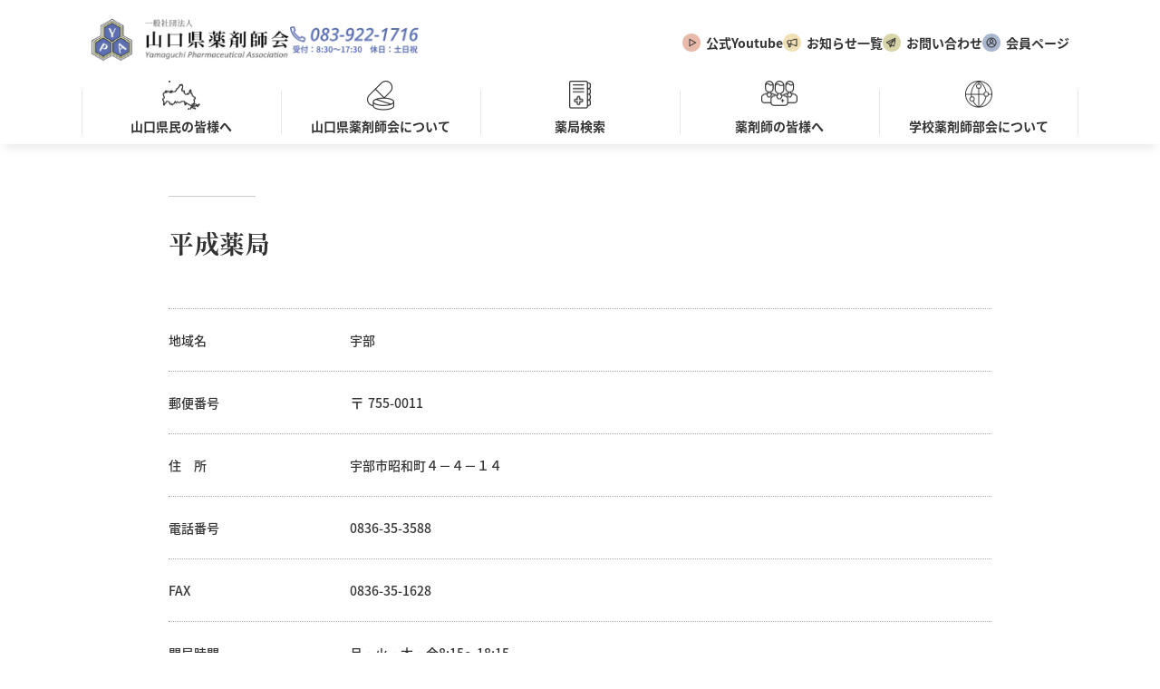

--- FILE ---
content_type: text/html; charset=UTF-8
request_url: https://yama-yaku.or.jp/pharmacy/%E5%B9%B3%E6%88%90%E8%96%AC%E5%B1%80-2/
body_size: 9862
content:
<!DOCTYPE html>
<html lang="ja">

<head>
    <!-- Google Tag Manager -->
    <script>
    (function(w, d, s, l, i) {
        w[l] = w[l] || [];
        w[l].push({
            'gtm.start': new Date().getTime(),
            event: 'gtm.js'
        });
        var f = d.getElementsByTagName(s)[0],
            j = d.createElement(s),
            dl = l != 'dataLayer' ? '&l=' + l : '';
        j.async = true;
        j.src =
            'https://www.googletagmanager.com/gtm.js?id=' + i + dl;
        f.parentNode.insertBefore(j, f);
    })(window, document, 'script', 'dataLayer', 'GTM-K6RBF69');
    </script>
    <!-- End Google Tag Manager -->
    <meta charset="UTF-8">
    <script>
    (function(d) {
        var config = {
                kitId: 'dpb6ggr',
                scriptTimeout: 3000,
                async: true
            },
            h = d.documentElement,
            t = setTimeout(function() {
                h.className = h.className.replace(/\bwf-loading\b/g, "") + " wf-inactive";
            }, config.scriptTimeout),
            tk = d.createElement("script"),
            f = false,
            s = d.getElementsByTagName("script")[0],
            a;
        h.className += " wf-loading";
        tk.src = 'https://use.typekit.net/' + config.kitId + '.js';
        tk.async = true;
        tk.onload = tk.onreadystatechange = function() {
            a = this.readyState;
            if (f || a && a != "complete" && a != "loaded") return;
            f = true;
            clearTimeout(t);
            try {
                Typekit.load(config)
            } catch (e) {}
        };
        s.parentNode.insertBefore(tk, s)
    })(document);
    </script>
    <meta http-equiv="X-UA-Compatible" content="IE=edge">
    <meta name="viewport" content="width=device-width, initial-scale=1.0">
    <!-- favicon -->
    <link rel="icon" type="image/png"
        href="https://yama-yaku.or.jp/wp-content/themes/yama-yaku_code/assets/images/common/favicon.png">
    <link rel="apple-touch-icon" sizes="180x180"
        href="https://yama-yaku.or.jp/wp-content/themes/yama-yaku_code/assets/images/common/favicon.png">
    <!-- css -->
    <link href='https://yama-yaku.or.jp/wp-content/themes/yama-yaku_code/assets/css/swiper.min.css' rel='stylesheet' type='text/css'
        media='all'>
    <link href='https://yama-yaku.or.jp/wp-content/themes/yama-yaku_code/assets/css/style/ress.css' rel='stylesheet' type='text/css'
        media='all'>
    <link href='https://yama-yaku.or.jp/wp-content/themes/yama-yaku_code/assets/css/style/common.min.css' rel='stylesheet'
        type='text/css' media='all'>
    <link href='https://yama-yaku.or.jp/wp-content/themes/yama-yaku_code/assets/css/style/aic.css' rel='stylesheet' type='text/css'
        media='all'>
    
		<!-- All in One SEO 4.9.3 - aioseo.com -->
	<meta name="robots" content="max-image-preview:large" />
	<link rel="canonical" href="https://yama-yaku.or.jp/pharmacy/%e5%b9%b3%e6%88%90%e8%96%ac%e5%b1%80-2/" />
	<meta name="generator" content="All in One SEO (AIOSEO) 4.9.3" />
		<meta property="og:locale" content="ja_JP" />
		<meta property="og:site_name" content="yama-yaku - Just another WordPress site" />
		<meta property="og:type" content="article" />
		<meta property="og:title" content="平成薬局 - yama-yaku" />
		<meta property="og:url" content="https://yama-yaku.or.jp/pharmacy/%e5%b9%b3%e6%88%90%e8%96%ac%e5%b1%80-2/" />
		<meta property="article:published_time" content="2023-03-25T08:33:28+00:00" />
		<meta property="article:modified_time" content="2023-03-25T08:33:28+00:00" />
		<meta name="twitter:card" content="summary_large_image" />
		<meta name="twitter:title" content="平成薬局 - yama-yaku" />
		<script type="application/ld+json" class="aioseo-schema">
			{"@context":"https:\/\/schema.org","@graph":[{"@type":"BreadcrumbList","@id":"https:\/\/yama-yaku.or.jp\/pharmacy\/%e5%b9%b3%e6%88%90%e8%96%ac%e5%b1%80-2\/#breadcrumblist","itemListElement":[{"@type":"ListItem","@id":"https:\/\/yama-yaku.or.jp#listItem","position":1,"name":"\u30db\u30fc\u30e0","item":"https:\/\/yama-yaku.or.jp","nextItem":{"@type":"ListItem","@id":"https:\/\/yama-yaku.or.jp\/pharmacy\/#listItem","name":"\u85ac\u5c40"}},{"@type":"ListItem","@id":"https:\/\/yama-yaku.or.jp\/pharmacy\/#listItem","position":2,"name":"\u85ac\u5c40","item":"https:\/\/yama-yaku.or.jp\/pharmacy\/","nextItem":{"@type":"ListItem","@id":"https:\/\/yama-yaku.or.jp\/area\/%e5%ae%87%e9%83%a8%e5%b8%82\/#listItem","name":"\u5b87\u90e8\u5e02"},"previousItem":{"@type":"ListItem","@id":"https:\/\/yama-yaku.or.jp#listItem","name":"\u30db\u30fc\u30e0"}},{"@type":"ListItem","@id":"https:\/\/yama-yaku.or.jp\/area\/%e5%ae%87%e9%83%a8%e5%b8%82\/#listItem","position":3,"name":"\u5b87\u90e8\u5e02","item":"https:\/\/yama-yaku.or.jp\/area\/%e5%ae%87%e9%83%a8%e5%b8%82\/","nextItem":{"@type":"ListItem","@id":"https:\/\/yama-yaku.or.jp\/pharmacy\/%e5%b9%b3%e6%88%90%e8%96%ac%e5%b1%80-2\/#listItem","name":"\u5e73\u6210\u85ac\u5c40"},"previousItem":{"@type":"ListItem","@id":"https:\/\/yama-yaku.or.jp\/pharmacy\/#listItem","name":"\u85ac\u5c40"}},{"@type":"ListItem","@id":"https:\/\/yama-yaku.or.jp\/pharmacy\/%e5%b9%b3%e6%88%90%e8%96%ac%e5%b1%80-2\/#listItem","position":4,"name":"\u5e73\u6210\u85ac\u5c40","previousItem":{"@type":"ListItem","@id":"https:\/\/yama-yaku.or.jp\/area\/%e5%ae%87%e9%83%a8%e5%b8%82\/#listItem","name":"\u5b87\u90e8\u5e02"}}]},{"@type":"Organization","@id":"https:\/\/yama-yaku.or.jp\/#organization","name":"yama-yaku","description":"Just another WordPress site","url":"https:\/\/yama-yaku.or.jp\/"},{"@type":"WebPage","@id":"https:\/\/yama-yaku.or.jp\/pharmacy\/%e5%b9%b3%e6%88%90%e8%96%ac%e5%b1%80-2\/#webpage","url":"https:\/\/yama-yaku.or.jp\/pharmacy\/%e5%b9%b3%e6%88%90%e8%96%ac%e5%b1%80-2\/","name":"\u5e73\u6210\u85ac\u5c40 - yama-yaku","inLanguage":"ja","isPartOf":{"@id":"https:\/\/yama-yaku.or.jp\/#website"},"breadcrumb":{"@id":"https:\/\/yama-yaku.or.jp\/pharmacy\/%e5%b9%b3%e6%88%90%e8%96%ac%e5%b1%80-2\/#breadcrumblist"},"datePublished":"2023-03-25T17:33:28+09:00","dateModified":"2023-03-25T17:33:28+09:00"},{"@type":"WebSite","@id":"https:\/\/yama-yaku.or.jp\/#website","url":"https:\/\/yama-yaku.or.jp\/","name":"yama-yaku","description":"Just another WordPress site","inLanguage":"ja","publisher":{"@id":"https:\/\/yama-yaku.or.jp\/#organization"}}]}
		</script>
		<!-- All in One SEO -->

<link rel="alternate" title="oEmbed (JSON)" type="application/json+oembed" href="https://yama-yaku.or.jp/wp-json/oembed/1.0/embed?url=https%3A%2F%2Fyama-yaku.or.jp%2Fpharmacy%2F%25e5%25b9%25b3%25e6%2588%2590%25e8%2596%25ac%25e5%25b1%2580-2%2F" />
<link rel="alternate" title="oEmbed (XML)" type="text/xml+oembed" href="https://yama-yaku.or.jp/wp-json/oembed/1.0/embed?url=https%3A%2F%2Fyama-yaku.or.jp%2Fpharmacy%2F%25e5%25b9%25b3%25e6%2588%2590%25e8%2596%25ac%25e5%25b1%2580-2%2F&#038;format=xml" />
<style id='wp-img-auto-sizes-contain-inline-css' type='text/css'>
img:is([sizes=auto i],[sizes^="auto," i]){contain-intrinsic-size:3000px 1500px}
/*# sourceURL=wp-img-auto-sizes-contain-inline-css */
</style>
<style id='wp-emoji-styles-inline-css' type='text/css'>

	img.wp-smiley, img.emoji {
		display: inline !important;
		border: none !important;
		box-shadow: none !important;
		height: 1em !important;
		width: 1em !important;
		margin: 0 0.07em !important;
		vertical-align: -0.1em !important;
		background: none !important;
		padding: 0 !important;
	}
/*# sourceURL=wp-emoji-styles-inline-css */
</style>
<link rel='stylesheet' id='wp-block-library-css' href='https://yama-yaku.or.jp/wp-includes/css/dist/block-library/style.min.css?ver=6.9' type='text/css' media='all' />
<style id='classic-theme-styles-inline-css' type='text/css'>
/*! This file is auto-generated */
.wp-block-button__link{color:#fff;background-color:#32373c;border-radius:9999px;box-shadow:none;text-decoration:none;padding:calc(.667em + 2px) calc(1.333em + 2px);font-size:1.125em}.wp-block-file__button{background:#32373c;color:#fff;text-decoration:none}
/*# sourceURL=/wp-includes/css/classic-themes.min.css */
</style>
<link rel='stylesheet' id='aioseo/css/src/vue/standalone/blocks/table-of-contents/global.scss-css' href='https://yama-yaku.or.jp/wp-content/plugins/all-in-one-seo-pack/dist/Lite/assets/css/table-of-contents/global.e90f6d47.css?ver=4.9.3' type='text/css' media='all' />
<style id='global-styles-inline-css' type='text/css'>
:root{--wp--preset--aspect-ratio--square: 1;--wp--preset--aspect-ratio--4-3: 4/3;--wp--preset--aspect-ratio--3-4: 3/4;--wp--preset--aspect-ratio--3-2: 3/2;--wp--preset--aspect-ratio--2-3: 2/3;--wp--preset--aspect-ratio--16-9: 16/9;--wp--preset--aspect-ratio--9-16: 9/16;--wp--preset--color--black: #000000;--wp--preset--color--cyan-bluish-gray: #abb8c3;--wp--preset--color--white: #ffffff;--wp--preset--color--pale-pink: #f78da7;--wp--preset--color--vivid-red: #cf2e2e;--wp--preset--color--luminous-vivid-orange: #ff6900;--wp--preset--color--luminous-vivid-amber: #fcb900;--wp--preset--color--light-green-cyan: #7bdcb5;--wp--preset--color--vivid-green-cyan: #00d084;--wp--preset--color--pale-cyan-blue: #8ed1fc;--wp--preset--color--vivid-cyan-blue: #0693e3;--wp--preset--color--vivid-purple: #9b51e0;--wp--preset--gradient--vivid-cyan-blue-to-vivid-purple: linear-gradient(135deg,rgb(6,147,227) 0%,rgb(155,81,224) 100%);--wp--preset--gradient--light-green-cyan-to-vivid-green-cyan: linear-gradient(135deg,rgb(122,220,180) 0%,rgb(0,208,130) 100%);--wp--preset--gradient--luminous-vivid-amber-to-luminous-vivid-orange: linear-gradient(135deg,rgb(252,185,0) 0%,rgb(255,105,0) 100%);--wp--preset--gradient--luminous-vivid-orange-to-vivid-red: linear-gradient(135deg,rgb(255,105,0) 0%,rgb(207,46,46) 100%);--wp--preset--gradient--very-light-gray-to-cyan-bluish-gray: linear-gradient(135deg,rgb(238,238,238) 0%,rgb(169,184,195) 100%);--wp--preset--gradient--cool-to-warm-spectrum: linear-gradient(135deg,rgb(74,234,220) 0%,rgb(151,120,209) 20%,rgb(207,42,186) 40%,rgb(238,44,130) 60%,rgb(251,105,98) 80%,rgb(254,248,76) 100%);--wp--preset--gradient--blush-light-purple: linear-gradient(135deg,rgb(255,206,236) 0%,rgb(152,150,240) 100%);--wp--preset--gradient--blush-bordeaux: linear-gradient(135deg,rgb(254,205,165) 0%,rgb(254,45,45) 50%,rgb(107,0,62) 100%);--wp--preset--gradient--luminous-dusk: linear-gradient(135deg,rgb(255,203,112) 0%,rgb(199,81,192) 50%,rgb(65,88,208) 100%);--wp--preset--gradient--pale-ocean: linear-gradient(135deg,rgb(255,245,203) 0%,rgb(182,227,212) 50%,rgb(51,167,181) 100%);--wp--preset--gradient--electric-grass: linear-gradient(135deg,rgb(202,248,128) 0%,rgb(113,206,126) 100%);--wp--preset--gradient--midnight: linear-gradient(135deg,rgb(2,3,129) 0%,rgb(40,116,252) 100%);--wp--preset--font-size--small: 13px;--wp--preset--font-size--medium: 20px;--wp--preset--font-size--large: 36px;--wp--preset--font-size--x-large: 42px;--wp--preset--spacing--20: 0.44rem;--wp--preset--spacing--30: 0.67rem;--wp--preset--spacing--40: 1rem;--wp--preset--spacing--50: 1.5rem;--wp--preset--spacing--60: 2.25rem;--wp--preset--spacing--70: 3.38rem;--wp--preset--spacing--80: 5.06rem;--wp--preset--shadow--natural: 6px 6px 9px rgba(0, 0, 0, 0.2);--wp--preset--shadow--deep: 12px 12px 50px rgba(0, 0, 0, 0.4);--wp--preset--shadow--sharp: 6px 6px 0px rgba(0, 0, 0, 0.2);--wp--preset--shadow--outlined: 6px 6px 0px -3px rgb(255, 255, 255), 6px 6px rgb(0, 0, 0);--wp--preset--shadow--crisp: 6px 6px 0px rgb(0, 0, 0);}:where(.is-layout-flex){gap: 0.5em;}:where(.is-layout-grid){gap: 0.5em;}body .is-layout-flex{display: flex;}.is-layout-flex{flex-wrap: wrap;align-items: center;}.is-layout-flex > :is(*, div){margin: 0;}body .is-layout-grid{display: grid;}.is-layout-grid > :is(*, div){margin: 0;}:where(.wp-block-columns.is-layout-flex){gap: 2em;}:where(.wp-block-columns.is-layout-grid){gap: 2em;}:where(.wp-block-post-template.is-layout-flex){gap: 1.25em;}:where(.wp-block-post-template.is-layout-grid){gap: 1.25em;}.has-black-color{color: var(--wp--preset--color--black) !important;}.has-cyan-bluish-gray-color{color: var(--wp--preset--color--cyan-bluish-gray) !important;}.has-white-color{color: var(--wp--preset--color--white) !important;}.has-pale-pink-color{color: var(--wp--preset--color--pale-pink) !important;}.has-vivid-red-color{color: var(--wp--preset--color--vivid-red) !important;}.has-luminous-vivid-orange-color{color: var(--wp--preset--color--luminous-vivid-orange) !important;}.has-luminous-vivid-amber-color{color: var(--wp--preset--color--luminous-vivid-amber) !important;}.has-light-green-cyan-color{color: var(--wp--preset--color--light-green-cyan) !important;}.has-vivid-green-cyan-color{color: var(--wp--preset--color--vivid-green-cyan) !important;}.has-pale-cyan-blue-color{color: var(--wp--preset--color--pale-cyan-blue) !important;}.has-vivid-cyan-blue-color{color: var(--wp--preset--color--vivid-cyan-blue) !important;}.has-vivid-purple-color{color: var(--wp--preset--color--vivid-purple) !important;}.has-black-background-color{background-color: var(--wp--preset--color--black) !important;}.has-cyan-bluish-gray-background-color{background-color: var(--wp--preset--color--cyan-bluish-gray) !important;}.has-white-background-color{background-color: var(--wp--preset--color--white) !important;}.has-pale-pink-background-color{background-color: var(--wp--preset--color--pale-pink) !important;}.has-vivid-red-background-color{background-color: var(--wp--preset--color--vivid-red) !important;}.has-luminous-vivid-orange-background-color{background-color: var(--wp--preset--color--luminous-vivid-orange) !important;}.has-luminous-vivid-amber-background-color{background-color: var(--wp--preset--color--luminous-vivid-amber) !important;}.has-light-green-cyan-background-color{background-color: var(--wp--preset--color--light-green-cyan) !important;}.has-vivid-green-cyan-background-color{background-color: var(--wp--preset--color--vivid-green-cyan) !important;}.has-pale-cyan-blue-background-color{background-color: var(--wp--preset--color--pale-cyan-blue) !important;}.has-vivid-cyan-blue-background-color{background-color: var(--wp--preset--color--vivid-cyan-blue) !important;}.has-vivid-purple-background-color{background-color: var(--wp--preset--color--vivid-purple) !important;}.has-black-border-color{border-color: var(--wp--preset--color--black) !important;}.has-cyan-bluish-gray-border-color{border-color: var(--wp--preset--color--cyan-bluish-gray) !important;}.has-white-border-color{border-color: var(--wp--preset--color--white) !important;}.has-pale-pink-border-color{border-color: var(--wp--preset--color--pale-pink) !important;}.has-vivid-red-border-color{border-color: var(--wp--preset--color--vivid-red) !important;}.has-luminous-vivid-orange-border-color{border-color: var(--wp--preset--color--luminous-vivid-orange) !important;}.has-luminous-vivid-amber-border-color{border-color: var(--wp--preset--color--luminous-vivid-amber) !important;}.has-light-green-cyan-border-color{border-color: var(--wp--preset--color--light-green-cyan) !important;}.has-vivid-green-cyan-border-color{border-color: var(--wp--preset--color--vivid-green-cyan) !important;}.has-pale-cyan-blue-border-color{border-color: var(--wp--preset--color--pale-cyan-blue) !important;}.has-vivid-cyan-blue-border-color{border-color: var(--wp--preset--color--vivid-cyan-blue) !important;}.has-vivid-purple-border-color{border-color: var(--wp--preset--color--vivid-purple) !important;}.has-vivid-cyan-blue-to-vivid-purple-gradient-background{background: var(--wp--preset--gradient--vivid-cyan-blue-to-vivid-purple) !important;}.has-light-green-cyan-to-vivid-green-cyan-gradient-background{background: var(--wp--preset--gradient--light-green-cyan-to-vivid-green-cyan) !important;}.has-luminous-vivid-amber-to-luminous-vivid-orange-gradient-background{background: var(--wp--preset--gradient--luminous-vivid-amber-to-luminous-vivid-orange) !important;}.has-luminous-vivid-orange-to-vivid-red-gradient-background{background: var(--wp--preset--gradient--luminous-vivid-orange-to-vivid-red) !important;}.has-very-light-gray-to-cyan-bluish-gray-gradient-background{background: var(--wp--preset--gradient--very-light-gray-to-cyan-bluish-gray) !important;}.has-cool-to-warm-spectrum-gradient-background{background: var(--wp--preset--gradient--cool-to-warm-spectrum) !important;}.has-blush-light-purple-gradient-background{background: var(--wp--preset--gradient--blush-light-purple) !important;}.has-blush-bordeaux-gradient-background{background: var(--wp--preset--gradient--blush-bordeaux) !important;}.has-luminous-dusk-gradient-background{background: var(--wp--preset--gradient--luminous-dusk) !important;}.has-pale-ocean-gradient-background{background: var(--wp--preset--gradient--pale-ocean) !important;}.has-electric-grass-gradient-background{background: var(--wp--preset--gradient--electric-grass) !important;}.has-midnight-gradient-background{background: var(--wp--preset--gradient--midnight) !important;}.has-small-font-size{font-size: var(--wp--preset--font-size--small) !important;}.has-medium-font-size{font-size: var(--wp--preset--font-size--medium) !important;}.has-large-font-size{font-size: var(--wp--preset--font-size--large) !important;}.has-x-large-font-size{font-size: var(--wp--preset--font-size--x-large) !important;}
:where(.wp-block-post-template.is-layout-flex){gap: 1.25em;}:where(.wp-block-post-template.is-layout-grid){gap: 1.25em;}
:where(.wp-block-term-template.is-layout-flex){gap: 1.25em;}:where(.wp-block-term-template.is-layout-grid){gap: 1.25em;}
:where(.wp-block-columns.is-layout-flex){gap: 2em;}:where(.wp-block-columns.is-layout-grid){gap: 2em;}
:root :where(.wp-block-pullquote){font-size: 1.5em;line-height: 1.6;}
/*# sourceURL=global-styles-inline-css */
</style>
<link rel="https://api.w.org/" href="https://yama-yaku.or.jp/wp-json/" /><link rel="alternate" title="JSON" type="application/json" href="https://yama-yaku.or.jp/wp-json/wp/v2/pharmacy/667" /><link rel="EditURI" type="application/rsd+xml" title="RSD" href="https://yama-yaku.or.jp/xmlrpc.php?rsd" />
<meta name="generator" content="WordPress 6.9" />
<link rel='shortlink' href='https://yama-yaku.or.jp/?p=667' />
<style type="text/css">.broken_link, a.broken_link {
	text-decoration: line-through;
}</style></head>

<body>
    <!-- Google Tag Manager (noscript) -->
    <noscript><iframe src="https://www.googletagmanager.com/ns.html?id=GTM-K6RBF69" height="0" width="0"
            style="display:none;visibility:hidden"></iframe></noscript>
    <!-- End Google Tag Manager (noscript) --><header>
    <div class="header">
        <div class="wrap1440">
            <div class="header__top">
                <div class="header__topLeft">
                    <h1><a class="hover-opacity" href="https://yama-yaku.or.jp/">
                            <img loading='lazy' alt='山口県薬剤師協会' class='' src='https://yama-yaku.or.jp/wp-content/themes/yama-yaku_code/assets/images/common/logo@×3.webp'>                        </a></h1>
                    <div class="tel"><a class="hover-opacity" href="tel:083-922-1716">
                            <img loading='lazy' alt='083-922-1716' class='' src='https://yama-yaku.or.jp/wp-content/themes/yama-yaku_code/assets/images/common/tel@×2.webp'>                        </a></div>
                </div>
                <div class="header__pc">
                    <nav class="header__topRight">
                        <ul>
                            <li><a target="_blank" class="hover-opacity"
                                    href="https://www.youtube.com/@%E4%B8%80%E8%88%AC%E7%A4%BE%E5%9B%A3%E6%B3%95%E4%BA%BA%E5%B1%B1%E5%8F%A3%E7%9C%8C%E8%96%AC">公式Youtube</a>
                            </li>
                            <li><a class="hover-opacity" href="https://yama-yaku.or.jp/news">お知らせ一覧</a>
                            </li>
                            <li><a class="hover-opacity" href="https://yama-yaku.or.jp/contact">お問い合わせ</a>
                            </li>
                            <li><a target="_blank" class="hover-opacity" href="https://yama-yaku.or.jp/member">会員ページ</a>
                            </li>
                        </ul>
                    </nav>
                </div>
                <div class="header__sp">
                    <div class="ham">
                        <span></span>
                        <span></span>
                        <span></span>
                    </div>
                </div>
            </div>
        </div>
        <div class="header__bottom">
            <nav>
                <ul>
                    <li id="hover1">
                        <p class="hover-opacity hover-menu hover-menu1">
                            <img class="zoom50"
                                src="https://yama-yaku.or.jp/wp-content/themes/yama-yaku_code/assets/images/common/yamaguchi-logo@x2_off.webp"
                                alt="装飾">
                            <span>山口県民の皆様へ</span>
                        </p>
                    </li>
                    <li id="hover2">
                        <p class="hover-opacity hover-menu hover-menu2">
                            <img loading='lazy' alt='山口県薬剤師会について' class='zoom50 before' src='https://yama-yaku.or.jp/wp-content/themes/yama-yaku_code/assets/images/common/drag-icon@x2_off.webp'>                            <span>山口県薬剤師会について</span>
                        </p>
                    </li>
                    <li id="search">
                        <a class="hover-opacity hover-menu-2" href="https://yama-yaku.or.jp/search">
                            <img loading='lazy' alt='薬局検索' class='zoom50 before' src='https://yama-yaku.or.jp/wp-content/themes/yama-yaku_code/assets/images/common/chart-icon@x2_off.webp'>                            <span>薬局検索</span>
                        </a>
                    </li>
                    <li id="hover3">
                        <p class="hover-opacity hover-menu hover-menu3">
                            <img loading='lazy' alt='薬剤師の皆様へ' class='zoom50 before' src='https://yama-yaku.or.jp/wp-content/themes/yama-yaku_code/assets/images/common/pharmacist-icon@x2_off.webp'>                            <span>薬剤師の皆様へ</span>
                        </p>
                    </li>
                    <li id="hover4">
                        <p class="hover-opacity hover-menu hover-menu4">
                            <img loading='lazy' alt='学校薬剤師部会について' class='zoom50 before' src='https://yama-yaku.or.jp/wp-content/themes/yama-yaku_code/assets/images/common/subcommittee-icon@x2_off.webp'>                            <span>学校薬剤師部会について</span>
                        </p>
                    </li>
                </ul>
                <div id="display1" class="hover__display">
                    <div class="bk">
                        <div class="inner">
                            <ol>
                                <li>
                                    <strong>山口県民の皆様へ</strong>
                                </li>
                                <li>
                                    <a href="https://yama-yaku.or.jp/news/?cat=citizens"
                                        class="hover-opacity">
                                        <img loading='lazy' alt='お知らせ' class='zoom50' src='https://yama-yaku.or.jp/wp-content/themes/yama-yaku_code/assets/images/common/yamaguchi-hover1.webp'>                                        <p>お知らせ</p>
                                    </a>
                                </li>
                                <li>
                                    <a href="https://yama-yaku.or.jp/expert" class="hover-opacity">
                                        <img loading='lazy' alt='山口県健康エキスパート薬剤師とは' class='zoom50' src='https://yama-yaku.or.jp/wp-content/themes/yama-yaku_code/assets/images/common/yamaguchi-hover2.webp'>                                        <p>山口県健康エキスパート<br>
                                            薬剤師とは</p>
                                    </a>
                                </li>
                                <li>
                                    <a href="https://yama-yaku.or.jp/family" class="hover-opacity">
                                        <img loading='lazy' alt='かかりつけ薬剤師を持ちましょう' class='zoom50' src='https://yama-yaku.or.jp/wp-content/themes/yama-yaku_code/assets/images/common/yamaguchi-hover3.webp'>                                        <p>かかりつけ薬剤師を持ちましょう</p>
                                    </a>
                                </li>
                                <li>
                                    <a href="https://yama-yaku.or.jp/notebook" class="hover-opacity">
                                        <img loading='lazy' alt='お薬手帳を活用しよう' class='zoom50' src='https://yama-yaku.or.jp/wp-content/themes/yama-yaku_code/assets/images/common/yamaguchi-hover4.webp'>                                        <p>お薬手帳を活用しよう</p>
                                    </a>
                                </li>
                                <li>
                                    <a href="https://yama-yaku.or.jp/medicine" class="hover-opacity">
                                        <img loading='lazy' alt='くすりと薬剤師の仕事' class='zoom50' src='https://yama-yaku.or.jp/wp-content/themes/yama-yaku_code/assets/images/common/yamaguchi-hover5.webp'>                                        <p>くすりと薬剤師の仕事</p>
                                    </a>
                                </li>
                                <li>
                                    <a href="https://yama-yaku.or.jp/measures" class="hover-opacity">
                                        <img loading='lazy' alt='感染対策の基本を学ぼう' class='zoom50' src='https://yama-yaku.or.jp/wp-content/themes/yama-yaku_code/assets/images/common/yamaguchi-hover6.webp'>                                        <p>感染対策の基本を学ぼう</p>
                                    </a>
                                </li>
                                <li>
                                    <a href="https://yama-yaku.or.jp/prevention" class="hover-opacity">
                                        <img loading='lazy' alt='ふせごう！うっかりドーピング' class='zoom50' src='https://yama-yaku.or.jp/wp-content/themes/yama-yaku_code/assets/images/common/yamaguchi-hover7.webp'>                                        <p>ふせごう！<br>
                                            うっかりドーピング</p>
                                    </a>
                                </li>
                            </ol>
                        </div>
                    </div>
                </div>
                <div id="display2" class="hover__display">
                    <div class="bk">
                        <div class="inner">
                            <ol>
                                <li>
                                    <strong>山口県薬剤師会について</strong>
                                </li>
                                <li>
                                    <a href="https://yama-yaku.or.jp/introduction" class="hover-opacity">
                                        <img loading='lazy' alt='山口県薬剤師会紹介' class='zoom50' src='https://yama-yaku.or.jp/wp-content/themes/yama-yaku_code/assets/images/common/drag-hover2.webp'>                                        <p>山口県薬剤師会紹介</p>
                                    </a>
                                </li>
                                <li>
                                    <a href="https://yama-yaku.or.jp/admission" class="hover-opacity">
                                        <img loading='lazy' alt='入会のご案内' class='zoom50' src='https://yama-yaku.or.jp/wp-content/themes/yama-yaku_code/assets/images/common/drag-hover1.webp'>                                        <p>入会のご案内</p>
                                    </a>
                                </li>
                            </ol>
                        </div>
                    </div>
                </div>
                <div id="display3" class="hover__display">
                    <div class="bk">
                        <div class="inner">
                            <div>
                                <strong>薬剤師の皆様へ</strong>
                            </div>
                            <ol>
                                <li>
                                    <a href="https://yama-yaku.or.jp/news/?cat=pharmacist"
                                        class="hover-opacity">
                                        <img loading='lazy' alt='お知らせ' class='zoom50' src='https://yama-yaku.or.jp/wp-content/themes/yama-yaku_code/assets/images/common/pharmacist-hover1.webp'>                                        <p>お知らせ</p>
                                    </a>
                                </li>
                                <li>
                                    <a href="https://yama-yaku.or.jp/prevention" class="hover-opacity">
                                        <img loading='lazy' alt='ふせごう！うっかりドーピング' class='zoom50' src='https://yama-yaku.or.jp/wp-content/themes/yama-yaku_code/assets/images/common/pharmacist-hover2.webp'>                                        <p>ふせごう！<br>
                                            うっかりドーピング</p>
                                    </a>
                                </li>
                                <li>
                                    <a href="https://yama-yaku.or.jp/ethics" class="hover-opacity">
                                        <img loading='lazy' alt='研究を始める前に倫理審査委員会' class='zoom50' src='https://yama-yaku.or.jp/wp-content/themes/yama-yaku_code/assets/images/common/pharmacist-hover3.webp'>                                        <p>研究を始める前に<br>
                                            倫理審査委員会</p>
                                    </a>
                                </li>
                                <li>
                                    <a href="https://yama-yaku.or.jp/list" class="hover-opacity">
                                        <img loading='lazy' alt='資料一覧' class='zoom50' src='https://yama-yaku.or.jp/wp-content/themes/yama-yaku_code/assets/images/common/pharmacist-hover4.webp'>                                        <p>資料一覧</p>
                                    </a>
                                </li>
                            </ol>
                        </div>
                    </div>
                </div>
                <div id="display4" class="hover__display">
                    <div class="bk">
                        <div class="inner">
                            <div>
                                <strong>学校薬剤師部会<br>について</strong>
                            </div>
                            <ol>
                                <li>
                                    <a href="https://yama-yaku.or.jp/subcommittee" class="hover-opacity">
                                        <img loading='lazy' alt='お知らせ' class='zoom50' src='https://yama-yaku.or.jp/wp-content/themes/yama-yaku_code/assets/images/common/subcommittee-hover1.webp'>                                        <p>お知らせ</p>
                                    </a>
                                </li>
                                <li>
                                    <a href="https://yama-yaku.or.jp/about" class="hover-opacity">
                                        <img loading='lazy' alt='学校薬剤師部会について' class='zoom50' src='https://yama-yaku.or.jp/wp-content/themes/yama-yaku_code/assets/images/common/subcommittee-hover2.webp'>                                        <p>学校薬剤師部会について</p>
                                    </a>
                                </li>
                                <li>
                                    <a href="https://yama-yaku.or.jp/handling" class="hover-opacity">
                                        <img loading='lazy' alt='試験検査機器取扱い要領' class='zoom50' src='https://yama-yaku.or.jp/wp-content/themes/yama-yaku_code/assets/images/common/subcommittee-hover3.webp'>                                        <p>試験検査機器取扱い要領</p>
                                    </a>
                                </li>
                                <li>
                                    <a href="https://yama-yaku.or.jp/school" class="hover-opacity">
                                        <img loading='lazy' alt='学校環境衛生検査について' class='zoom50' src='https://yama-yaku.or.jp/wp-content/themes/yama-yaku_code/assets/images/common/subcommittee-hover4.webp'>                                        <p>学校環境衛生検査について</p>
                                    </a>
                                </li>
                                <li>
                                    <a href="https://yama-yaku.or.jp/faq" class="hover-opacity">
                                        <img loading='lazy' alt='Q&A' class='zoom50' src='https://yama-yaku.or.jp/wp-content/themes/yama-yaku_code/assets/images/common/subcommittee-hover5.webp'>                                        <p>Q&A</p>
                                    </a>
                                </li>
                                <li>
                                    <a href="https://yama-yaku.or.jp/subcommittee/doc/">
                                        <img loading='lazy' alt='資料 専用ページ入り口' class='zoom50' src='https://yama-yaku.or.jp/wp-content/themes/yama-yaku_code/assets/images/common/subcommittee-hover6.webp'>                                        <p>資料 専用ページ入り口</p>
                                    </a>
                                </li>
                            </ol>
                        </div>
                    </div>
                </div>
            </nav>
        </div>

        <div class="ham__menu">
            <ul class="ham__internalLinks">
                <li class="ham__internalLink">
                    <p>
                        <span>山口県民の皆様へ</span><button></button>
                    </p>
                    <ol class="">
                        <li><a href="https://yama-yaku.or.jp/news/?cat=citizens">お知らせ</a></li>
                        <li><a href="https://yama-yaku.or.jp/expert">山口県健康エキスパート薬剤師とは</a></li>
                        <li><a href="https://yama-yaku.or.jp/family">かかりつけ薬剤師を持ちましょう</a></li>
                        <li><a href="https://yama-yaku.or.jp/notebook">お薬手帳を活用しよう</a></li>
                        <li><a href="https://yama-yaku.or.jp/medicine">くすりと薬剤師の仕事</a></li>
                        <li><a href="https://yama-yaku.or.jp/measures">感染対策の基本を学ぼう</a></li>
                        <li><a href="https://yama-yaku.or.jp/prevention">ふせごう！うっかりドーピング</a></li>
                    </ol>
                </li>
                <li class="ham__internalLink">
                    <p>
                        <span>山口県薬剤師会について</span><button></button>
                    </p>
                    <ol class="">
                        <li><a href="https://yama-yaku.or.jp/introduction">山口県薬剤師会紹介</a></li>
                        <li><a href="https://yama-yaku.or.jp/admission">入会のご案内</a></li>
                    </ol>
                </li>
                <li class="ham__internalLink">
                    <p>
                        <span><a href="https://yama-yaku.or.jp/search">薬局検索</a></span>
                    </p>
                </li>
                <li class="ham__internalLink">
                    <p>
                        <span>薬剤師の皆様へ</span><button></button>
                    </p>
                    <ol class="">
                        <li><a href="https://yama-yaku.or.jp/news/?cat=pharmacist">お知らせ</a></li>
                        <li><a href="https://yama-yaku.or.jp/prevention">ふせごう！うっかりドーピング</a></li>
                        <li><a href="https://yama-yaku.or.jp/ethics">研究を始める前に倫理審査委員会</a></li>
                        <li><a href="https://yama-yaku.or.jp/list">資料一覧</a></li>
                    </ol>
                </li>
                <li class="ham__internalLink">
                    <p>
                        <span>学校薬剤師部会サイト</span><button></button>
                    </p>
                    <ol class="">
                        <li><a href="https://yama-yaku.or.jp/subcommittee">お知らせ</a></li>
                        <li><a href="https://yama-yaku.or.jp/about">学校薬剤師部会について</a></li>
                        <li><a href="https://yama-yaku.or.jp/handling">試験検査機器取扱い要領</a></li>
                        <li><a href="https://yama-yaku.or.jp/school">学校環境衛生検査について</a></li>
                        <li><a href="https://yama-yaku.or.jp/faq">Q&A</a></li>
                        <li><a href="https://yama-yaku.or.jp/subcommittee/doc/">資料 専用ページ入り口</a></li>
                    </ol>
                </li>
            </ul>
            <ul class="ham__bottom">
                <li>
                    <a target="_blank" class="hover-opacity"
                        href="https://www.youtube.com/@%E4%B8%80%E8%88%AC%E7%A4%BE%E5%9B%A3%E6%B3%95%E4%BA%BA%E5%B1%B1%E5%8F%A3%E7%9C%8C%E8%96%AC">
                        <img loading='lazy' alt='公式Youtube' class='zoom50' src='https://yama-yaku.or.jp/wp-content/themes/yama-yaku_code/assets/images/common/video-icon@x2.webp'>                        公式Youtube
                    </a>
                </li>
                <li>
                    <a class="hover-opacity" href="https://yama-yaku.or.jp/news">
                        <img loading='lazy' alt='お知らせ一覧' class='zoom50' src='https://yama-yaku.or.jp/wp-content/themes/yama-yaku_code/assets/images/common/speaker-icon@x2.webp'>                        お知らせ一覧
                    </a>
                </li>
                <li>
                    <a class="hover-opacity" href="https://yama-yaku.or.jp/contact">
                        <img loading='lazy' alt='お問い合わせ' class='zoom50' src='https://yama-yaku.or.jp/wp-content/themes/yama-yaku_code/assets/images/common/contact-icon@x2.webp'>                        お問い合わせ
                    </a>
                </li>
                <li>
                    <a target="_blank" class="hover-opacity" href="https://yama-yaku.or.jp/member">
                        <img loading='lazy' alt='会員ページ' class='zoom50' src='https://yama-yaku.or.jp/wp-content/themes/yama-yaku_code/assets/images/common/member-icon@x2.webp'>                        会員ページ
                    </a>
                </li>
            </ul>
            <div class="ham__tel">
                <div class="tel"><a class="hover-opacity" href="tel:083-922-1716">
                        <img loading='lazy' alt='083-922-1716' class='クラス名' src='https://yama-yaku.or.jp/wp-content/themes/yama-yaku_code/assets/images/common/tel@×2.webp'>                    </a></div>
            </div>
        </div>
    </div>
</header><main class="single-pharmacy">
    <div class="wrap900">
        <h2 class="titleL line">平成薬局</h2>
        <!-- <dl>
            <dt>地域名</dt>
            <dd>○○エリア</dd>
            <dt>郵便番号</dt>
            <dd>〒750-0008</dd>
        </dl> -->
        <table>
            <tr>
                <th>地域名</th>
                <td>
                    宇部                </td>
            </tr>
            <tr>
                <th>郵便番号</th>
                <td>
                    <span>755-0011</span>                </td>
            </tr>
            <tr>
                <th>住　所</th>
                <td>
                    宇部市昭和町４－４－１４                </td>
            </tr>
            <tr>
                <th>電話番号</th>
                <td>
                    0836-35-3588                </td>
            </tr>
            <tr>
                <th>FAX</th>
                <td>
                    0836-35-1628                </td>
            </tr>
            <tr>
                <th>開局時間</th>
                <td>
                    月・火・木・金8:15～18:15<br />
水8:15～16:15<br />
土8:15～12:45                </td>
            </tr>
            <tr>
                <th>休日</th>
                <td>
                    日曜、祝日                </td>
            </tr>
            <!-- <tr>
                <th>設備</th>
                <td>
                                    </td>
            </tr>
            <tr>
                <th>E-mail</th>
                <td>
                                    </td>
            </tr>
            <tr>
                <th>在宅支援薬局</th>
                <td>
                                        〇                </td>
            </tr>
            <tr>
                <th>訪問指導の実績</th>
                <td>
                                        〇                </td>
            </tr> -->
        </table>
        <div class="btn1 hover-opacity"> <a href="https://yama-yaku.or.jp/area/%e5%ae%87%e9%83%a8%e5%b8%82/">一覧へ戻る</a></div>
    </div>
    <section class="pan">
        <div class="wrap1080">
            <ul>
                <li class="hover-opacity"><a href="https://yama-yaku.or.jp/">トップ</a></li>
                <li class="hover-opacity"><a href="https://yama-yaku.or.jp/search">薬局検索</a></li>
                <li>
                    <a class = "hover-opacity" href="https://yama-yaku.or.jp/area/%e5%ae%87%e9%83%a8%e5%b8%82/">宇部市検索結果</a>                </li>
                <li>
                    平成薬局                </li>
            </ul>
        </div>
    </section>
</main>
<footer>
    <div class="wrap1080">
        <div class="footer__body">
            <div class="footer__first">
                <div class="footer__first-logo hover-opacity"><a href="https://yama-yaku.or.jp/">
                        <img loading='lazy' alt='山口県薬剤師協会' class='zoom50' src='https://yama-yaku.or.jp/wp-content/themes/yama-yaku_code/assets/images/common/footer-logo@x2.webp'>                    </a></div>
                <div style="font-size:14px;margin-top:20px;">
                    〒753-0814<br>
                    ⼭⼝県⼭⼝市吉敷下東3-1-1<br>
                    ⼭⼝県総合保健会館4 階<br>
                </div>
                <p class="pc-tab">
                    このサイトはreCAPTHAによって保護されており,、<br>
                    Googleの<a class="hover-opacity" target="_blank" href="https://policies.google.com/privacy?hl=ja">プライバシーポリシー</a>と<a class="hover-opacity" target="_blank" href="https://policies.google.com/terms?hl=ja">利用規約</a>が適応されます。
                </p>
                <small class="pc-tab">© 2023 Yamaguchi Pharmaceutical Association inc. </small>
            </div>
            <div class="footer__second">
                <strong>山口県民の皆様へ</strong>
                <ul>
                    <li><a class="hover-opacity" href="https://yama-yaku.or.jp/news/?cat=citizens">お知らせ</a>
                    </li>
                    <li><a class="hover-opacity" href="https://yama-yaku.or.jp/expert">山口県健康エキスパート薬剤師とは</a>
                    </li>
                    <li><a class="hover-opacity" href="https://yama-yaku.or.jp/famil">かかりつけ薬剤師を持ちましょう</a>
                    </li>
                    <li><a class="hover-opacity" href="https://yama-yaku.or.jp/notebook">お薬手帳を活用しよう</a>
                    </li>
                    <li><a class="hover-opacity" href="https://yama-yaku.or.jp/medicine">くすりと薬剤師の仕事</a>
                    </li>
                    <li><a class="hover-opacity" href="https://yama-yaku.or.jp/measures">感染対策の基本を学ぼう</a>
                    </li>
                    <li><a class="hover-opacity" href="https://yama-yaku.or.jp/prevention">ふせごう！うっかりドーピング</a></li>
                </ul>
                <strong>山口県薬剤師会について</strong>
                <ul>
                    <li><a class="hover-opacity" href="https://yama-yaku.or.jp/introduction">山口県薬剤師会紹介</a>
                    </li>
                    <li><a class="hover-opacity" href="https://yama-yaku.or.jp/admission">入会のご案内</a></li>
                </ul>
            </div>
            <div class="footer__third">
                <strong>薬剤師の皆様へ</strong>
                <ul>
                    <li><a class="hover-opacity" href="https://yama-yaku.or.jp/news/?cat=pharmacist">お知らせ</a></li>
                    <li><a class="hover-opacity" href="https://yama-yaku.or.jp/prevention">ふせごう！うっかりドーピング</a></li>
                    <li><a class="hover-opacity" href="https://yama-yaku.or.jp/ethics">研究を始める前に倫理審査委員会</a>
                    </li>
                    <li><a class="hover-opacity" href="https://yama-yaku.or.jp/list">資料一覧</a></li>
                </ul>
                <strong>学校薬剤師部会について</strong>
                <ul>
                    <li><a class="hover-opacity" href="https://yama-yaku.or.jp/subcommittee">お知らせ</a></li>
                    <li><a href="https://yama-yaku.or.jp/about" class="hover-opacity">学校薬剤師部会について</a></li>
                    <li><a class="hover-opacity" href="https://yama-yaku.or.jp/handling">試験検査機器取扱い要領</a>
                    </li>
                    <li><a class="hover-opacity" href="https://yama-yaku.or.jp/school">学校環境衛生検査について</a>
                    </li>
                    <li><a class="hover-opacity" href="https://yama-yaku.or.jp/faq">Q&A</a></li>
                    <li><a class="hover-opacity" href="https://yama-yaku.or.jp/subcommittee/doc/">資料 専用ページ入り口</a></li>
                </ul>
            </div>
            <div class="footer__fourth">
                <strong><a class="hover-opacity" href="https://yama-yaku.or.jp/search">薬局検索</a></strong>
                <strong><a class="hover-opacity" href="https://yama-yaku.or.jp/news">お知らせ</a></strong>
                <strong><a class="hover-opacity" href="https://yama-yaku.or.jp/contact">お問い合わせ</a></strong>
                <strong><a class="hover-opacity" href="https://yama-yaku.or.jp/privacy">プライバシーポリシー</a></strong>
                <strong> <a target="_blank" class="hover-opacity" href="http://yama-yaku.or.jp/member/drugs.htm">会員ページ</a></strong>
                <strong><a class="hover-opacity" href="https://yama-yaku.or.jp/providing-info">地域・職域薬剤師会向けページ</a></strong>
            </div>
            <div class="footer__sp sp">
                <p>
                    このサイトはreCAPTHAによって保護されており、
                    Googleの<a target="_blank" href="https://policies.google.com/privacy?hl=ja">プライバシーポリシー</a>と<a target="_blank" href="https://policies.google.com/terms?hl=ja">利用規約</a>が適応されます。
                </p>
                <small>© 2023 Yamaguchi Pharmaceutical Association inc.</small>
            </div>
        </div>
    </div>
    <div class="page-top">
    <a href="#" class="hover-opacity">
        <img loading='lazy' alt='トップに移動' class='zoom50' src='https://yama-yaku.or.jp/wp-content/themes/yama-yaku_code/assets/images/common/to-top@x2.webp'>        <span>PAGE TOP</span>
    </a>
</div></footer>
<script src='https://yama-yaku.or.jp/wp-content/themes/yama-yaku_code/assets/js/jquery-3.6.0.min.js'></script>
<script src="https://yama-yaku.or.jp/wp-content/themes/yama-yaku_code/assets/js/swiper-bundle.min.js"></script>
<script src="https://yama-yaku.or.jp/wp-content/themes/yama-yaku_code/assets/js/my-swiper.js"></script>
<script src='https://yama-yaku.or.jp/wp-content/themes/yama-yaku_code/assets/js/main.js'></script>
<script src="https://yama-yaku.or.jp/wp-content/themes/yama-yaku_code/assets/js/observer.js"></script>

<script type="speculationrules">
{"prefetch":[{"source":"document","where":{"and":[{"href_matches":"/*"},{"not":{"href_matches":["/wp-*.php","/wp-admin/*","/wp-content/uploads/*","/wp-content/*","/wp-content/plugins/*","/wp-content/themes/yama-yaku_code/*","/*\\?(.+)"]}},{"not":{"selector_matches":"a[rel~=\"nofollow\"]"}},{"not":{"selector_matches":".no-prefetch, .no-prefetch a"}}]},"eagerness":"conservative"}]}
</script>
<script id="wp-emoji-settings" type="application/json">
{"baseUrl":"https://s.w.org/images/core/emoji/17.0.2/72x72/","ext":".png","svgUrl":"https://s.w.org/images/core/emoji/17.0.2/svg/","svgExt":".svg","source":{"concatemoji":"https://yama-yaku.or.jp/wp-includes/js/wp-emoji-release.min.js?ver=6.9"}}
</script>
<script type="module">
/* <![CDATA[ */
/*! This file is auto-generated */
const a=JSON.parse(document.getElementById("wp-emoji-settings").textContent),o=(window._wpemojiSettings=a,"wpEmojiSettingsSupports"),s=["flag","emoji"];function i(e){try{var t={supportTests:e,timestamp:(new Date).valueOf()};sessionStorage.setItem(o,JSON.stringify(t))}catch(e){}}function c(e,t,n){e.clearRect(0,0,e.canvas.width,e.canvas.height),e.fillText(t,0,0);t=new Uint32Array(e.getImageData(0,0,e.canvas.width,e.canvas.height).data);e.clearRect(0,0,e.canvas.width,e.canvas.height),e.fillText(n,0,0);const a=new Uint32Array(e.getImageData(0,0,e.canvas.width,e.canvas.height).data);return t.every((e,t)=>e===a[t])}function p(e,t){e.clearRect(0,0,e.canvas.width,e.canvas.height),e.fillText(t,0,0);var n=e.getImageData(16,16,1,1);for(let e=0;e<n.data.length;e++)if(0!==n.data[e])return!1;return!0}function u(e,t,n,a){switch(t){case"flag":return n(e,"\ud83c\udff3\ufe0f\u200d\u26a7\ufe0f","\ud83c\udff3\ufe0f\u200b\u26a7\ufe0f")?!1:!n(e,"\ud83c\udde8\ud83c\uddf6","\ud83c\udde8\u200b\ud83c\uddf6")&&!n(e,"\ud83c\udff4\udb40\udc67\udb40\udc62\udb40\udc65\udb40\udc6e\udb40\udc67\udb40\udc7f","\ud83c\udff4\u200b\udb40\udc67\u200b\udb40\udc62\u200b\udb40\udc65\u200b\udb40\udc6e\u200b\udb40\udc67\u200b\udb40\udc7f");case"emoji":return!a(e,"\ud83e\u1fac8")}return!1}function f(e,t,n,a){let r;const o=(r="undefined"!=typeof WorkerGlobalScope&&self instanceof WorkerGlobalScope?new OffscreenCanvas(300,150):document.createElement("canvas")).getContext("2d",{willReadFrequently:!0}),s=(o.textBaseline="top",o.font="600 32px Arial",{});return e.forEach(e=>{s[e]=t(o,e,n,a)}),s}function r(e){var t=document.createElement("script");t.src=e,t.defer=!0,document.head.appendChild(t)}a.supports={everything:!0,everythingExceptFlag:!0},new Promise(t=>{let n=function(){try{var e=JSON.parse(sessionStorage.getItem(o));if("object"==typeof e&&"number"==typeof e.timestamp&&(new Date).valueOf()<e.timestamp+604800&&"object"==typeof e.supportTests)return e.supportTests}catch(e){}return null}();if(!n){if("undefined"!=typeof Worker&&"undefined"!=typeof OffscreenCanvas&&"undefined"!=typeof URL&&URL.createObjectURL&&"undefined"!=typeof Blob)try{var e="postMessage("+f.toString()+"("+[JSON.stringify(s),u.toString(),c.toString(),p.toString()].join(",")+"));",a=new Blob([e],{type:"text/javascript"});const r=new Worker(URL.createObjectURL(a),{name:"wpTestEmojiSupports"});return void(r.onmessage=e=>{i(n=e.data),r.terminate(),t(n)})}catch(e){}i(n=f(s,u,c,p))}t(n)}).then(e=>{for(const n in e)a.supports[n]=e[n],a.supports.everything=a.supports.everything&&a.supports[n],"flag"!==n&&(a.supports.everythingExceptFlag=a.supports.everythingExceptFlag&&a.supports[n]);var t;a.supports.everythingExceptFlag=a.supports.everythingExceptFlag&&!a.supports.flag,a.supports.everything||((t=a.source||{}).concatemoji?r(t.concatemoji):t.wpemoji&&t.twemoji&&(r(t.twemoji),r(t.wpemoji)))});
//# sourceURL=https://yama-yaku.or.jp/wp-includes/js/wp-emoji-loader.min.js
/* ]]> */
</script>
</body>


</html>

--- FILE ---
content_type: text/css
request_url: https://yama-yaku.or.jp/wp-content/themes/yama-yaku_code/assets/css/style/common.min.css
body_size: 44776
content:
@charset 'UTF-8';@import url(https://fonts.googleapis.com/css2?family=Shippori+Mincho:wght@700&display=swap);@import url(https://fonts.googleapis.com/css2?family=Open+Sans:ital,wght@1,700&display=swap);.fs10{font-size:10px}.fs11{font-size:11px}.fs12{font-size:12px}.fs13{font-size:13px}.fs14{font-size:14px}.fs15{font-size:15px}.fs16{font-size:16px}.fs17{font-size:17px}.fs18{font-size:18px}.fs19{font-size:19px}.fs20{font-size:20px}.fs21{font-size:21px}.fs22{font-size:22px}.fs23{font-size:23px}.fs24{font-size:24px}.fs25{font-size:25px}.fs26{font-size:26px}.fs27{font-size:27px}.fs28{font-size:28px}.fs29{font-size:29px}.fs30{font-size:30px}.fs31{font-size:31px}.fs32{font-size:32px}.fs33{font-size:33px}.fs34{font-size:34px}.fs35{font-size:35px}.fs36{font-size:36px}.fs37{font-size:37px}.fs38{font-size:38px}.fs39{font-size:39px}.fs40{font-size:40px}.fs41{font-size:41px}.fs42{font-size:42px}.fs43{font-size:43px}.fs44{font-size:44px}.fs45{font-size:45px}.fs46{font-size:46px}.fs47{font-size:47px}.fs48{font-size:48px}.fs49{font-size:49px}.fs50{font-size:50px}.fs51{font-size:51px}.fs52{font-size:52px}.fs53{font-size:53px}.fs54{font-size:54px}.fs55{font-size:55px}.fs56{font-size:56px}.fs57{font-size:57px}.fs58{font-size:58px}.fs59{font-size:59px}.fs60{font-size:60px}.fs-os{font-family:'Open Sans',sans-serif}.italic{font-style:italic}.mt1{margin-top:1px}.mb1{margin-bottom:1px}.mr1{margin-right:1px}.ml1{margin-left:1px}.pt1{padding-top:1px}.pb1{padding-bottom:1px}.pr1{padding-right:1px}.pl1{padding-left:1px}.mt2{margin-top:2px}.mb2{margin-bottom:2px}.mr2{margin-right:2px}.ml2{margin-left:2px}.pt2{padding-top:2px}.pb2{padding-bottom:2px}.pr2{padding-right:2px}.pl2{padding-left:2px}.mt3{margin-top:3px}.mb3{margin-bottom:3px}.mr3{margin-right:3px}.ml3{margin-left:3px}.pt3{padding-top:3px}.pb3{padding-bottom:3px}.pr3{padding-right:3px}.pl3{padding-left:3px}.mt4{margin-top:4px}.mb4{margin-bottom:4px}.mr4{margin-right:4px}.ml4{margin-left:4px}.pt4{padding-top:4px}.pb4{padding-bottom:4px}.pr4{padding-right:4px}.pl4{padding-left:4px}.mt5{margin-top:5px}.mb5{margin-bottom:5px}.mr5{margin-right:5px}.ml5{margin-left:5px}.pt5{padding-top:5px}.pb5{padding-bottom:5px}.pr5{padding-right:5px}.pl5{padding-left:5px}.mt6{margin-top:6px}.mb6{margin-bottom:6px}.mr6{margin-right:6px}.ml6{margin-left:6px}.pt6{padding-top:6px}.pb6{padding-bottom:6px}.pr6{padding-right:6px}.pl6{padding-left:6px}.mt7{margin-top:7px}.mb7{margin-bottom:7px}.mr7{margin-right:7px}.ml7{margin-left:7px}.pt7{padding-top:7px}.pb7{padding-bottom:7px}.pr7{padding-right:7px}.pl7{padding-left:7px}.mt8{margin-top:8px}.mb8{margin-bottom:8px}.mr8{margin-right:8px}.ml8{margin-left:8px}.pt8{padding-top:8px}.pb8{padding-bottom:8px}.pr8{padding-right:8px}.pl8{padding-left:8px}.mt9{margin-top:9px}.mb9{margin-bottom:9px}.mr9{margin-right:9px}.ml9{margin-left:9px}.pt9{padding-top:9px}.pb9{padding-bottom:9px}.pr9{padding-right:9px}.pl9{padding-left:9px}.mt10{margin-top:10px}.mb10{margin-bottom:10px}.mr10{margin-right:10px}.ml10{margin-left:10px}.pt10{padding-top:10px}.pb10{padding-bottom:10px}.pr10{padding-right:10px}.pl10{padding-left:10px}.mt11{margin-top:11px}.mb11{margin-bottom:11px}.mr11{margin-right:11px}.ml11{margin-left:11px}.pt11{padding-top:11px}.pb11{padding-bottom:11px}.pr11{padding-right:11px}.pl11{padding-left:11px}.mt12{margin-top:12px}.mb12{margin-bottom:12px}.mr12{margin-right:12px}.ml12{margin-left:12px}.pt12{padding-top:12px}.pb12{padding-bottom:12px}.pr12{padding-right:12px}.pl12{padding-left:12px}.mt13{margin-top:13px}.mb13{margin-bottom:13px}.mr13{margin-right:13px}.ml13{margin-left:13px}.pt13{padding-top:13px}.pb13{padding-bottom:13px}.pr13{padding-right:13px}.pl13{padding-left:13px}.mt14{margin-top:14px}.mb14{margin-bottom:14px}.mr14{margin-right:14px}.ml14{margin-left:14px}.pt14{padding-top:14px}.pb14{padding-bottom:14px}.pr14{padding-right:14px}.pl14{padding-left:14px}.mt15{margin-top:15px}.mb15{margin-bottom:15px}.mr15{margin-right:15px}.ml15{margin-left:15px}.pt15{padding-top:15px}.pb15{padding-bottom:15px}.pr15{padding-right:15px}.pl15{padding-left:15px}.mt16{margin-top:16px}.mb16{margin-bottom:16px}.mr16{margin-right:16px}.ml16{margin-left:16px}.pt16{padding-top:16px}.pb16{padding-bottom:16px}.pr16{padding-right:16px}.pl16{padding-left:16px}.mt17{margin-top:17px}.mb17{margin-bottom:17px}.mr17{margin-right:17px}.ml17{margin-left:17px}.pt17{padding-top:17px}.pb17{padding-bottom:17px}.pr17{padding-right:17px}.pl17{padding-left:17px}.mt18{margin-top:18px}.mb18{margin-bottom:18px}.mr18{margin-right:18px}.ml18{margin-left:18px}.pt18{padding-top:18px}.pb18{padding-bottom:18px}.pr18{padding-right:18px}.pl18{padding-left:18px}.mt19{margin-top:19px}.mb19{margin-bottom:19px}.mr19{margin-right:19px}.ml19{margin-left:19px}.pt19{padding-top:19px}.pb19{padding-bottom:19px}.pr19{padding-right:19px}.pl19{padding-left:19px}.mt20{margin-top:20px}.mb20{margin-bottom:20px}.mr20{margin-right:20px}.ml20{margin-left:20px}.pt20{padding-top:20px}.pb20{padding-bottom:20px}.pr20{padding-right:20px}.pl20{padding-left:20px}.mt21{margin-top:21px}.mb21{margin-bottom:21px}.mr21{margin-right:21px}.ml21{margin-left:21px}.pt21{padding-top:21px}.pb21{padding-bottom:21px}.pr21{padding-right:21px}.pl21{padding-left:21px}.mt22{margin-top:22px}.mb22{margin-bottom:22px}.mr22{margin-right:22px}.ml22{margin-left:22px}.pt22{padding-top:22px}.pb22{padding-bottom:22px}.pr22{padding-right:22px}.pl22{padding-left:22px}.mt23{margin-top:23px}.mb23{margin-bottom:23px}.mr23{margin-right:23px}.ml23{margin-left:23px}.pt23{padding-top:23px}.pb23{padding-bottom:23px}.pr23{padding-right:23px}.pl23{padding-left:23px}.mt24{margin-top:24px}.mb24{margin-bottom:24px}.mr24{margin-right:24px}.ml24{margin-left:24px}.pt24{padding-top:24px}.pb24{padding-bottom:24px}.pr24{padding-right:24px}.pl24{padding-left:24px}.mt25{margin-top:25px}.mb25{margin-bottom:25px}.mr25{margin-right:25px}.ml25{margin-left:25px}.pt25{padding-top:25px}.pb25{padding-bottom:25px}.pr25{padding-right:25px}.pl25{padding-left:25px}.mt26{margin-top:26px}.mb26{margin-bottom:26px}.mr26{margin-right:26px}.ml26{margin-left:26px}.pt26{padding-top:26px}.pb26{padding-bottom:26px}.pr26{padding-right:26px}.pl26{padding-left:26px}.mt27{margin-top:27px}.mb27{margin-bottom:27px}.mr27{margin-right:27px}.ml27{margin-left:27px}.pt27{padding-top:27px}.pb27{padding-bottom:27px}.pr27{padding-right:27px}.pl27{padding-left:27px}.mt28{margin-top:28px}.mb28{margin-bottom:28px}.mr28{margin-right:28px}.ml28{margin-left:28px}.pt28{padding-top:28px}.pb28{padding-bottom:28px}.pr28{padding-right:28px}.pl28{padding-left:28px}.mt29{margin-top:29px}.mb29{margin-bottom:29px}.mr29{margin-right:29px}.ml29{margin-left:29px}.pt29{padding-top:29px}.pb29{padding-bottom:29px}.pr29{padding-right:29px}.pl29{padding-left:29px}.mt30{margin-top:30px}.mb30{margin-bottom:30px}.mr30{margin-right:30px}.ml30{margin-left:30px}.pt30{padding-top:30px}.pb30{padding-bottom:30px}.pr30{padding-right:30px}.pl30{padding-left:30px}.mt31{margin-top:31px}.mb31{margin-bottom:31px}.mr31{margin-right:31px}.ml31{margin-left:31px}.pt31{padding-top:31px}.pb31{padding-bottom:31px}.pr31{padding-right:31px}.pl31{padding-left:31px}.mt32{margin-top:32px}.mb32{margin-bottom:32px}.mr32{margin-right:32px}.ml32{margin-left:32px}.pt32{padding-top:32px}.pb32{padding-bottom:32px}.pr32{padding-right:32px}.pl32{padding-left:32px}.mt33{margin-top:33px}.mb33{margin-bottom:33px}.mr33{margin-right:33px}.ml33{margin-left:33px}.pt33{padding-top:33px}.pb33{padding-bottom:33px}.pr33{padding-right:33px}.pl33{padding-left:33px}.mt34{margin-top:34px}.mb34{margin-bottom:34px}.mr34{margin-right:34px}.ml34{margin-left:34px}.pt34{padding-top:34px}.pb34{padding-bottom:34px}.pr34{padding-right:34px}.pl34{padding-left:34px}.mt35{margin-top:35px}.mb35{margin-bottom:35px}.mr35{margin-right:35px}.ml35{margin-left:35px}.pt35{padding-top:35px}.pb35{padding-bottom:35px}.pr35{padding-right:35px}.pl35{padding-left:35px}.mt36{margin-top:36px}.mb36{margin-bottom:36px}.mr36{margin-right:36px}.ml36{margin-left:36px}.pt36{padding-top:36px}.pb36{padding-bottom:36px}.pr36{padding-right:36px}.pl36{padding-left:36px}.mt37{margin-top:37px}.mb37{margin-bottom:37px}.mr37{margin-right:37px}.ml37{margin-left:37px}.pt37{padding-top:37px}.pb37{padding-bottom:37px}.pr37{padding-right:37px}.pl37{padding-left:37px}.mt38{margin-top:38px}.mb38{margin-bottom:38px}.mr38{margin-right:38px}.ml38{margin-left:38px}.pt38{padding-top:38px}.pb38{padding-bottom:38px}.pr38{padding-right:38px}.pl38{padding-left:38px}.mt39{margin-top:39px}.mb39{margin-bottom:39px}.mr39{margin-right:39px}.ml39{margin-left:39px}.pt39{padding-top:39px}.pb39{padding-bottom:39px}.pr39{padding-right:39px}.pl39{padding-left:39px}.mt40{margin-top:40px}.mb40{margin-bottom:40px}.mr40{margin-right:40px}.ml40{margin-left:40px}.pt40{padding-top:40px}.pb40{padding-bottom:40px}.pr40{padding-right:40px}.pl40{padding-left:40px}.mt41{margin-top:41px}.mb41{margin-bottom:41px}.mr41{margin-right:41px}.ml41{margin-left:41px}.pt41{padding-top:41px}.pb41{padding-bottom:41px}.pr41{padding-right:41px}.pl41{padding-left:41px}.mt42{margin-top:42px}.mb42{margin-bottom:42px}.mr42{margin-right:42px}.ml42{margin-left:42px}.pt42{padding-top:42px}.pb42{padding-bottom:42px}.pr42{padding-right:42px}.pl42{padding-left:42px}.mt43{margin-top:43px}.mb43{margin-bottom:43px}.mr43{margin-right:43px}.ml43{margin-left:43px}.pt43{padding-top:43px}.pb43{padding-bottom:43px}.pr43{padding-right:43px}.pl43{padding-left:43px}.mt44{margin-top:44px}.mb44{margin-bottom:44px}.mr44{margin-right:44px}.ml44{margin-left:44px}.pt44{padding-top:44px}.pb44{padding-bottom:44px}.pr44{padding-right:44px}.pl44{padding-left:44px}.mt45{margin-top:45px}.mb45{margin-bottom:45px}.mr45{margin-right:45px}.ml45{margin-left:45px}.pt45{padding-top:45px}.pb45{padding-bottom:45px}.pr45{padding-right:45px}.pl45{padding-left:45px}.mt46{margin-top:46px}.mb46{margin-bottom:46px}.mr46{margin-right:46px}.ml46{margin-left:46px}.pt46{padding-top:46px}.pb46{padding-bottom:46px}.pr46{padding-right:46px}.pl46{padding-left:46px}.mt47{margin-top:47px}.mb47{margin-bottom:47px}.mr47{margin-right:47px}.ml47{margin-left:47px}.pt47{padding-top:47px}.pb47{padding-bottom:47px}.pr47{padding-right:47px}.pl47{padding-left:47px}.mt48{margin-top:48px}.mb48{margin-bottom:48px}.mr48{margin-right:48px}.ml48{margin-left:48px}.pt48{padding-top:48px}.pb48{padding-bottom:48px}.pr48{padding-right:48px}.pl48{padding-left:48px}.mt49{margin-top:49px}.mb49{margin-bottom:49px}.mr49{margin-right:49px}.ml49{margin-left:49px}.pt49{padding-top:49px}.pb49{padding-bottom:49px}.pr49{padding-right:49px}.pl49{padding-left:49px}.mt50{margin-top:50px}.mb50{margin-bottom:50px}.mr50{margin-right:50px}.ml50{margin-left:50px}.pt50{padding-top:50px}.pb50{padding-bottom:50px}.pr50{padding-right:50px}.pl50{padding-left:50px}.mt51{margin-top:51px}.mb51{margin-bottom:51px}.mr51{margin-right:51px}.ml51{margin-left:51px}.pt51{padding-top:51px}.pb51{padding-bottom:51px}.pr51{padding-right:51px}.pl51{padding-left:51px}.mt52{margin-top:52px}.mb52{margin-bottom:52px}.mr52{margin-right:52px}.ml52{margin-left:52px}.pt52{padding-top:52px}.pb52{padding-bottom:52px}.pr52{padding-right:52px}.pl52{padding-left:52px}.mt53{margin-top:53px}.mb53{margin-bottom:53px}.mr53{margin-right:53px}.ml53{margin-left:53px}.pt53{padding-top:53px}.pb53{padding-bottom:53px}.pr53{padding-right:53px}.pl53{padding-left:53px}.mt54{margin-top:54px}.mb54{margin-bottom:54px}.mr54{margin-right:54px}.ml54{margin-left:54px}.pt54{padding-top:54px}.pb54{padding-bottom:54px}.pr54{padding-right:54px}.pl54{padding-left:54px}.mt55{margin-top:55px}.mb55{margin-bottom:55px}.mr55{margin-right:55px}.ml55{margin-left:55px}.pt55{padding-top:55px}.pb55{padding-bottom:55px}.pr55{padding-right:55px}.pl55{padding-left:55px}.mt56{margin-top:56px}.mb56{margin-bottom:56px}.mr56{margin-right:56px}.ml56{margin-left:56px}.pt56{padding-top:56px}.pb56{padding-bottom:56px}.pr56{padding-right:56px}.pl56{padding-left:56px}.mt57{margin-top:57px}.mb57{margin-bottom:57px}.mr57{margin-right:57px}.ml57{margin-left:57px}.pt57{padding-top:57px}.pb57{padding-bottom:57px}.pr57{padding-right:57px}.pl57{padding-left:57px}.mt58{margin-top:58px}.mb58{margin-bottom:58px}.mr58{margin-right:58px}.ml58{margin-left:58px}.pt58{padding-top:58px}.pb58{padding-bottom:58px}.pr58{padding-right:58px}.pl58{padding-left:58px}.mt59{margin-top:59px}.mb59{margin-bottom:59px}.mr59{margin-right:59px}.ml59{margin-left:59px}.pt59{padding-top:59px}.pb59{padding-bottom:59px}.pr59{padding-right:59px}.pl59{padding-left:59px}.mt60{margin-top:60px}.mb60{margin-bottom:60px}.mr60{margin-right:60px}.ml60{margin-left:60px}.pt60{padding-top:60px}.pb60{padding-bottom:60px}.pr60{padding-right:60px}.pl60{padding-left:60px}.mt61{margin-top:61px}.mb61{margin-bottom:61px}.mr61{margin-right:61px}.ml61{margin-left:61px}.pt61{padding-top:61px}.pb61{padding-bottom:61px}.pr61{padding-right:61px}.pl61{padding-left:61px}.mt62{margin-top:62px}.mb62{margin-bottom:62px}.mr62{margin-right:62px}.ml62{margin-left:62px}.pt62{padding-top:62px}.pb62{padding-bottom:62px}.pr62{padding-right:62px}.pl62{padding-left:62px}.mt63{margin-top:63px}.mb63{margin-bottom:63px}.mr63{margin-right:63px}.ml63{margin-left:63px}.pt63{padding-top:63px}.pb63{padding-bottom:63px}.pr63{padding-right:63px}.pl63{padding-left:63px}.mt64{margin-top:64px}.mb64{margin-bottom:64px}.mr64{margin-right:64px}.ml64{margin-left:64px}.pt64{padding-top:64px}.pb64{padding-bottom:64px}.pr64{padding-right:64px}.pl64{padding-left:64px}.mt65{margin-top:65px}.mb65{margin-bottom:65px}.mr65{margin-right:65px}.ml65{margin-left:65px}.pt65{padding-top:65px}.pb65{padding-bottom:65px}.pr65{padding-right:65px}.pl65{padding-left:65px}.mt66{margin-top:66px}.mb66{margin-bottom:66px}.mr66{margin-right:66px}.ml66{margin-left:66px}.pt66{padding-top:66px}.pb66{padding-bottom:66px}.pr66{padding-right:66px}.pl66{padding-left:66px}.mt67{margin-top:67px}.mb67{margin-bottom:67px}.mr67{margin-right:67px}.ml67{margin-left:67px}.pt67{padding-top:67px}.pb67{padding-bottom:67px}.pr67{padding-right:67px}.pl67{padding-left:67px}.mt68{margin-top:68px}.mb68{margin-bottom:68px}.mr68{margin-right:68px}.ml68{margin-left:68px}.pt68{padding-top:68px}.pb68{padding-bottom:68px}.pr68{padding-right:68px}.pl68{padding-left:68px}.mt69{margin-top:69px}.mb69{margin-bottom:69px}.mr69{margin-right:69px}.ml69{margin-left:69px}.pt69{padding-top:69px}.pb69{padding-bottom:69px}.pr69{padding-right:69px}.pl69{padding-left:69px}.mt70{margin-top:70px}.mb70{margin-bottom:70px}.mr70{margin-right:70px}.ml70{margin-left:70px}.pt70{padding-top:70px}.pb70{padding-bottom:70px}.pr70{padding-right:70px}.pl70{padding-left:70px}.mt71{margin-top:71px}.mb71{margin-bottom:71px}.mr71{margin-right:71px}.ml71{margin-left:71px}.pt71{padding-top:71px}.pb71{padding-bottom:71px}.pr71{padding-right:71px}.pl71{padding-left:71px}.mt72{margin-top:72px}.mb72{margin-bottom:72px}.mr72{margin-right:72px}.ml72{margin-left:72px}.pt72{padding-top:72px}.pb72{padding-bottom:72px}.pr72{padding-right:72px}.pl72{padding-left:72px}.mt73{margin-top:73px}.mb73{margin-bottom:73px}.mr73{margin-right:73px}.ml73{margin-left:73px}.pt73{padding-top:73px}.pb73{padding-bottom:73px}.pr73{padding-right:73px}.pl73{padding-left:73px}.mt74{margin-top:74px}.mb74{margin-bottom:74px}.mr74{margin-right:74px}.ml74{margin-left:74px}.pt74{padding-top:74px}.pb74{padding-bottom:74px}.pr74{padding-right:74px}.pl74{padding-left:74px}.mt75{margin-top:75px}.mb75{margin-bottom:75px}.mr75{margin-right:75px}.ml75{margin-left:75px}.pt75{padding-top:75px}.pb75{padding-bottom:75px}.pr75{padding-right:75px}.pl75{padding-left:75px}.mt76{margin-top:76px}.mb76{margin-bottom:76px}.mr76{margin-right:76px}.ml76{margin-left:76px}.pt76{padding-top:76px}.pb76{padding-bottom:76px}.pr76{padding-right:76px}.pl76{padding-left:76px}.mt77{margin-top:77px}.mb77{margin-bottom:77px}.mr77{margin-right:77px}.ml77{margin-left:77px}.pt77{padding-top:77px}.pb77{padding-bottom:77px}.pr77{padding-right:77px}.pl77{padding-left:77px}.mt78{margin-top:78px}.mb78{margin-bottom:78px}.mr78{margin-right:78px}.ml78{margin-left:78px}.pt78{padding-top:78px}.pb78{padding-bottom:78px}.pr78{padding-right:78px}.pl78{padding-left:78px}.mt79{margin-top:79px}.mb79{margin-bottom:79px}.mr79{margin-right:79px}.ml79{margin-left:79px}.pt79{padding-top:79px}.pb79{padding-bottom:79px}.pr79{padding-right:79px}.pl79{padding-left:79px}.mt80{margin-top:80px}.mb80{margin-bottom:80px}.mr80{margin-right:80px}.ml80{margin-left:80px}.pt80{padding-top:80px}.pb80{padding-bottom:80px}.pr80{padding-right:80px}.pl80{padding-left:80px}.mt81{margin-top:81px}.mb81{margin-bottom:81px}.mr81{margin-right:81px}.ml81{margin-left:81px}.pt81{padding-top:81px}.pb81{padding-bottom:81px}.pr81{padding-right:81px}.pl81{padding-left:81px}.mt82{margin-top:82px}.mb82{margin-bottom:82px}.mr82{margin-right:82px}.ml82{margin-left:82px}.pt82{padding-top:82px}.pb82{padding-bottom:82px}.pr82{padding-right:82px}.pl82{padding-left:82px}.mt83{margin-top:83px}.mb83{margin-bottom:83px}.mr83{margin-right:83px}.ml83{margin-left:83px}.pt83{padding-top:83px}.pb83{padding-bottom:83px}.pr83{padding-right:83px}.pl83{padding-left:83px}.mt84{margin-top:84px}.mb84{margin-bottom:84px}.mr84{margin-right:84px}.ml84{margin-left:84px}.pt84{padding-top:84px}.pb84{padding-bottom:84px}.pr84{padding-right:84px}.pl84{padding-left:84px}.mt85{margin-top:85px}.mb85{margin-bottom:85px}.mr85{margin-right:85px}.ml85{margin-left:85px}.pt85{padding-top:85px}.pb85{padding-bottom:85px}.pr85{padding-right:85px}.pl85{padding-left:85px}.mt86{margin-top:86px}.mb86{margin-bottom:86px}.mr86{margin-right:86px}.ml86{margin-left:86px}.pt86{padding-top:86px}.pb86{padding-bottom:86px}.pr86{padding-right:86px}.pl86{padding-left:86px}.mt87{margin-top:87px}.mb87{margin-bottom:87px}.mr87{margin-right:87px}.ml87{margin-left:87px}.pt87{padding-top:87px}.pb87{padding-bottom:87px}.pr87{padding-right:87px}.pl87{padding-left:87px}.mt88{margin-top:88px}.mb88{margin-bottom:88px}.mr88{margin-right:88px}.ml88{margin-left:88px}.pt88{padding-top:88px}.pb88{padding-bottom:88px}.pr88{padding-right:88px}.pl88{padding-left:88px}.mt89{margin-top:89px}.mb89{margin-bottom:89px}.mr89{margin-right:89px}.ml89{margin-left:89px}.pt89{padding-top:89px}.pb89{padding-bottom:89px}.pr89{padding-right:89px}.pl89{padding-left:89px}.mt90{margin-top:90px}.mb90{margin-bottom:90px}.mr90{margin-right:90px}.ml90{margin-left:90px}.pt90{padding-top:90px}.pb90{padding-bottom:90px}.pr90{padding-right:90px}.pl90{padding-left:90px}.mt91{margin-top:91px}.mb91{margin-bottom:91px}.mr91{margin-right:91px}.ml91{margin-left:91px}.pt91{padding-top:91px}.pb91{padding-bottom:91px}.pr91{padding-right:91px}.pl91{padding-left:91px}.mt92{margin-top:92px}.mb92{margin-bottom:92px}.mr92{margin-right:92px}.ml92{margin-left:92px}.pt92{padding-top:92px}.pb92{padding-bottom:92px}.pr92{padding-right:92px}.pl92{padding-left:92px}.mt93{margin-top:93px}.mb93{margin-bottom:93px}.mr93{margin-right:93px}.ml93{margin-left:93px}.pt93{padding-top:93px}.pb93{padding-bottom:93px}.pr93{padding-right:93px}.pl93{padding-left:93px}.mt94{margin-top:94px}.mb94{margin-bottom:94px}.mr94{margin-right:94px}.ml94{margin-left:94px}.pt94{padding-top:94px}.pb94{padding-bottom:94px}.pr94{padding-right:94px}.pl94{padding-left:94px}.mt95{margin-top:95px}.mb95{margin-bottom:95px}.mr95{margin-right:95px}.ml95{margin-left:95px}.pt95{padding-top:95px}.pb95{padding-bottom:95px}.pr95{padding-right:95px}.pl95{padding-left:95px}.mt96{margin-top:96px}.mb96{margin-bottom:96px}.mr96{margin-right:96px}.ml96{margin-left:96px}.pt96{padding-top:96px}.pb96{padding-bottom:96px}.pr96{padding-right:96px}.pl96{padding-left:96px}.mt97{margin-top:97px}.mb97{margin-bottom:97px}.mr97{margin-right:97px}.ml97{margin-left:97px}.pt97{padding-top:97px}.pb97{padding-bottom:97px}.pr97{padding-right:97px}.pl97{padding-left:97px}.mt98{margin-top:98px}.mb98{margin-bottom:98px}.mr98{margin-right:98px}.ml98{margin-left:98px}.pt98{padding-top:98px}.pb98{padding-bottom:98px}.pr98{padding-right:98px}.pl98{padding-left:98px}.mt99{margin-top:99px}.mb99{margin-bottom:99px}.mr99{margin-right:99px}.ml99{margin-left:99px}.pt99{padding-top:99px}.pb99{padding-bottom:99px}.pr99{padding-right:99px}.pl99{padding-left:99px}.mt100{margin-top:100px}.mb100{margin-bottom:100px}.mr100{margin-right:100px}.ml100{margin-left:100px}.pt100{padding-top:100px}.pb100{padding-bottom:100px}.pr100{padding-right:100px}.pl100{padding-left:100px}.mt101{margin-top:101px}.mb101{margin-bottom:101px}.mr101{margin-right:101px}.ml101{margin-left:101px}.pt101{padding-top:101px}.pb101{padding-bottom:101px}.pr101{padding-right:101px}.pl101{padding-left:101px}.mt102{margin-top:102px}.mb102{margin-bottom:102px}.mr102{margin-right:102px}.ml102{margin-left:102px}.pt102{padding-top:102px}.pb102{padding-bottom:102px}.pr102{padding-right:102px}.pl102{padding-left:102px}.mt103{margin-top:103px}.mb103{margin-bottom:103px}.mr103{margin-right:103px}.ml103{margin-left:103px}.pt103{padding-top:103px}.pb103{padding-bottom:103px}.pr103{padding-right:103px}.pl103{padding-left:103px}.mt104{margin-top:104px}.mb104{margin-bottom:104px}.mr104{margin-right:104px}.ml104{margin-left:104px}.pt104{padding-top:104px}.pb104{padding-bottom:104px}.pr104{padding-right:104px}.pl104{padding-left:104px}.mt105{margin-top:105px}.mb105{margin-bottom:105px}.mr105{margin-right:105px}.ml105{margin-left:105px}.pt105{padding-top:105px}.pb105{padding-bottom:105px}.pr105{padding-right:105px}.pl105{padding-left:105px}.mt106{margin-top:106px}.mb106{margin-bottom:106px}.mr106{margin-right:106px}.ml106{margin-left:106px}.pt106{padding-top:106px}.pb106{padding-bottom:106px}.pr106{padding-right:106px}.pl106{padding-left:106px}.mt107{margin-top:107px}.mb107{margin-bottom:107px}.mr107{margin-right:107px}.ml107{margin-left:107px}.pt107{padding-top:107px}.pb107{padding-bottom:107px}.pr107{padding-right:107px}.pl107{padding-left:107px}.mt108{margin-top:108px}.mb108{margin-bottom:108px}.mr108{margin-right:108px}.ml108{margin-left:108px}.pt108{padding-top:108px}.pb108{padding-bottom:108px}.pr108{padding-right:108px}.pl108{padding-left:108px}.mt109{margin-top:109px}.mb109{margin-bottom:109px}.mr109{margin-right:109px}.ml109{margin-left:109px}.pt109{padding-top:109px}.pb109{padding-bottom:109px}.pr109{padding-right:109px}.pl109{padding-left:109px}.mt110{margin-top:110px}.mb110{margin-bottom:110px}.mr110{margin-right:110px}.ml110{margin-left:110px}.pt110{padding-top:110px}.pb110{padding-bottom:110px}.pr110{padding-right:110px}.pl110{padding-left:110px}.mt111{margin-top:111px}.mb111{margin-bottom:111px}.mr111{margin-right:111px}.ml111{margin-left:111px}.pt111{padding-top:111px}.pb111{padding-bottom:111px}.pr111{padding-right:111px}.pl111{padding-left:111px}.mt112{margin-top:112px}.mb112{margin-bottom:112px}.mr112{margin-right:112px}.ml112{margin-left:112px}.pt112{padding-top:112px}.pb112{padding-bottom:112px}.pr112{padding-right:112px}.pl112{padding-left:112px}.mt113{margin-top:113px}.mb113{margin-bottom:113px}.mr113{margin-right:113px}.ml113{margin-left:113px}.pt113{padding-top:113px}.pb113{padding-bottom:113px}.pr113{padding-right:113px}.pl113{padding-left:113px}.mt114{margin-top:114px}.mb114{margin-bottom:114px}.mr114{margin-right:114px}.ml114{margin-left:114px}.pt114{padding-top:114px}.pb114{padding-bottom:114px}.pr114{padding-right:114px}.pl114{padding-left:114px}.mt115{margin-top:115px}.mb115{margin-bottom:115px}.mr115{margin-right:115px}.ml115{margin-left:115px}.pt115{padding-top:115px}.pb115{padding-bottom:115px}.pr115{padding-right:115px}.pl115{padding-left:115px}.mt116{margin-top:116px}.mb116{margin-bottom:116px}.mr116{margin-right:116px}.ml116{margin-left:116px}.pt116{padding-top:116px}.pb116{padding-bottom:116px}.pr116{padding-right:116px}.pl116{padding-left:116px}.mt117{margin-top:117px}.mb117{margin-bottom:117px}.mr117{margin-right:117px}.ml117{margin-left:117px}.pt117{padding-top:117px}.pb117{padding-bottom:117px}.pr117{padding-right:117px}.pl117{padding-left:117px}.mt118{margin-top:118px}.mb118{margin-bottom:118px}.mr118{margin-right:118px}.ml118{margin-left:118px}.pt118{padding-top:118px}.pb118{padding-bottom:118px}.pr118{padding-right:118px}.pl118{padding-left:118px}.mt119{margin-top:119px}.mb119{margin-bottom:119px}.mr119{margin-right:119px}.ml119{margin-left:119px}.pt119{padding-top:119px}.pb119{padding-bottom:119px}.pr119{padding-right:119px}.pl119{padding-left:119px}.mt120{margin-top:120px}.mb120{margin-bottom:120px}.mr120{margin-right:120px}.ml120{margin-left:120px}.pt120{padding-top:120px}.pb120{padding-bottom:120px}.pr120{padding-right:120px}.pl120{padding-left:120px}.mt121{margin-top:121px}.mb121{margin-bottom:121px}.mr121{margin-right:121px}.ml121{margin-left:121px}.pt121{padding-top:121px}.pb121{padding-bottom:121px}.pr121{padding-right:121px}.pl121{padding-left:121px}.mt122{margin-top:122px}.mb122{margin-bottom:122px}.mr122{margin-right:122px}.ml122{margin-left:122px}.pt122{padding-top:122px}.pb122{padding-bottom:122px}.pr122{padding-right:122px}.pl122{padding-left:122px}.mt123{margin-top:123px}.mb123{margin-bottom:123px}.mr123{margin-right:123px}.ml123{margin-left:123px}.pt123{padding-top:123px}.pb123{padding-bottom:123px}.pr123{padding-right:123px}.pl123{padding-left:123px}.mt124{margin-top:124px}.mb124{margin-bottom:124px}.mr124{margin-right:124px}.ml124{margin-left:124px}.pt124{padding-top:124px}.pb124{padding-bottom:124px}.pr124{padding-right:124px}.pl124{padding-left:124px}.mt125{margin-top:125px}.mb125{margin-bottom:125px}.mr125{margin-right:125px}.ml125{margin-left:125px}.pt125{padding-top:125px}.pb125{padding-bottom:125px}.pr125{padding-right:125px}.pl125{padding-left:125px}.mt126{margin-top:126px}.mb126{margin-bottom:126px}.mr126{margin-right:126px}.ml126{margin-left:126px}.pt126{padding-top:126px}.pb126{padding-bottom:126px}.pr126{padding-right:126px}.pl126{padding-left:126px}.mt127{margin-top:127px}.mb127{margin-bottom:127px}.mr127{margin-right:127px}.ml127{margin-left:127px}.pt127{padding-top:127px}.pb127{padding-bottom:127px}.pr127{padding-right:127px}.pl127{padding-left:127px}.mt128{margin-top:128px}.mb128{margin-bottom:128px}.mr128{margin-right:128px}.ml128{margin-left:128px}.pt128{padding-top:128px}.pb128{padding-bottom:128px}.pr128{padding-right:128px}.pl128{padding-left:128px}.mt129{margin-top:129px}.mb129{margin-bottom:129px}.mr129{margin-right:129px}.ml129{margin-left:129px}.pt129{padding-top:129px}.pb129{padding-bottom:129px}.pr129{padding-right:129px}.pl129{padding-left:129px}.mt130{margin-top:130px}.mb130{margin-bottom:130px}.mr130{margin-right:130px}.ml130{margin-left:130px}.pt130{padding-top:130px}.pb130{padding-bottom:130px}.pr130{padding-right:130px}.pl130{padding-left:130px}.mt131{margin-top:131px}.mb131{margin-bottom:131px}.mr131{margin-right:131px}.ml131{margin-left:131px}.pt131{padding-top:131px}.pb131{padding-bottom:131px}.pr131{padding-right:131px}.pl131{padding-left:131px}.mt132{margin-top:132px}.mb132{margin-bottom:132px}.mr132{margin-right:132px}.ml132{margin-left:132px}.pt132{padding-top:132px}.pb132{padding-bottom:132px}.pr132{padding-right:132px}.pl132{padding-left:132px}.mt133{margin-top:133px}.mb133{margin-bottom:133px}.mr133{margin-right:133px}.ml133{margin-left:133px}.pt133{padding-top:133px}.pb133{padding-bottom:133px}.pr133{padding-right:133px}.pl133{padding-left:133px}.mt134{margin-top:134px}.mb134{margin-bottom:134px}.mr134{margin-right:134px}.ml134{margin-left:134px}.pt134{padding-top:134px}.pb134{padding-bottom:134px}.pr134{padding-right:134px}.pl134{padding-left:134px}.mt135{margin-top:135px}.mb135{margin-bottom:135px}.mr135{margin-right:135px}.ml135{margin-left:135px}.pt135{padding-top:135px}.pb135{padding-bottom:135px}.pr135{padding-right:135px}.pl135{padding-left:135px}.mt136{margin-top:136px}.mb136{margin-bottom:136px}.mr136{margin-right:136px}.ml136{margin-left:136px}.pt136{padding-top:136px}.pb136{padding-bottom:136px}.pr136{padding-right:136px}.pl136{padding-left:136px}.mt137{margin-top:137px}.mb137{margin-bottom:137px}.mr137{margin-right:137px}.ml137{margin-left:137px}.pt137{padding-top:137px}.pb137{padding-bottom:137px}.pr137{padding-right:137px}.pl137{padding-left:137px}.mt138{margin-top:138px}.mb138{margin-bottom:138px}.mr138{margin-right:138px}.ml138{margin-left:138px}.pt138{padding-top:138px}.pb138{padding-bottom:138px}.pr138{padding-right:138px}.pl138{padding-left:138px}.mt139{margin-top:139px}.mb139{margin-bottom:139px}.mr139{margin-right:139px}.ml139{margin-left:139px}.pt139{padding-top:139px}.pb139{padding-bottom:139px}.pr139{padding-right:139px}.pl139{padding-left:139px}.mt140{margin-top:140px}.mb140{margin-bottom:140px}.mr140{margin-right:140px}.ml140{margin-left:140px}.pt140{padding-top:140px}.pb140{padding-bottom:140px}.pr140{padding-right:140px}.pl140{padding-left:140px}.mt141{margin-top:141px}.mb141{margin-bottom:141px}.mr141{margin-right:141px}.ml141{margin-left:141px}.pt141{padding-top:141px}.pb141{padding-bottom:141px}.pr141{padding-right:141px}.pl141{padding-left:141px}.mt142{margin-top:142px}.mb142{margin-bottom:142px}.mr142{margin-right:142px}.ml142{margin-left:142px}.pt142{padding-top:142px}.pb142{padding-bottom:142px}.pr142{padding-right:142px}.pl142{padding-left:142px}.mt143{margin-top:143px}.mb143{margin-bottom:143px}.mr143{margin-right:143px}.ml143{margin-left:143px}.pt143{padding-top:143px}.pb143{padding-bottom:143px}.pr143{padding-right:143px}.pl143{padding-left:143px}.mt144{margin-top:144px}.mb144{margin-bottom:144px}.mr144{margin-right:144px}.ml144{margin-left:144px}.pt144{padding-top:144px}.pb144{padding-bottom:144px}.pr144{padding-right:144px}.pl144{padding-left:144px}.mt145{margin-top:145px}.mb145{margin-bottom:145px}.mr145{margin-right:145px}.ml145{margin-left:145px}.pt145{padding-top:145px}.pb145{padding-bottom:145px}.pr145{padding-right:145px}.pl145{padding-left:145px}.mt146{margin-top:146px}.mb146{margin-bottom:146px}.mr146{margin-right:146px}.ml146{margin-left:146px}.pt146{padding-top:146px}.pb146{padding-bottom:146px}.pr146{padding-right:146px}.pl146{padding-left:146px}.mt147{margin-top:147px}.mb147{margin-bottom:147px}.mr147{margin-right:147px}.ml147{margin-left:147px}.pt147{padding-top:147px}.pb147{padding-bottom:147px}.pr147{padding-right:147px}.pl147{padding-left:147px}.mt148{margin-top:148px}.mb148{margin-bottom:148px}.mr148{margin-right:148px}.ml148{margin-left:148px}.pt148{padding-top:148px}.pb148{padding-bottom:148px}.pr148{padding-right:148px}.pl148{padding-left:148px}.mt149{margin-top:149px}.mb149{margin-bottom:149px}.mr149{margin-right:149px}.ml149{margin-left:149px}.pt149{padding-top:149px}.pb149{padding-bottom:149px}.pr149{padding-right:149px}.pl149{padding-left:149px}.mt150{margin-top:150px}.mb150{margin-bottom:150px}.mr150{margin-right:150px}.ml150{margin-left:150px}.pt150{padding-top:150px}.pb150{padding-bottom:150px}.pr150{padding-right:150px}.pl150{padding-left:150px}.t-left{text-align:left}.t-center{text-align:center}.t-right{text-align:right}.fw300{font-weight:300}.fw301{font-weight:301}.fw302{font-weight:302}.fw303{font-weight:303}.fw304{font-weight:304}.fw305{font-weight:305}.fw306{font-weight:306}.fw307{font-weight:307}.fw308{font-weight:308}.fw309{font-weight:309}.fw310{font-weight:310}.fw311{font-weight:311}.fw312{font-weight:312}.fw313{font-weight:313}.fw314{font-weight:314}.fw315{font-weight:315}.fw316{font-weight:316}.fw317{font-weight:317}.fw318{font-weight:318}.fw319{font-weight:319}.fw320{font-weight:320}.fw321{font-weight:321}.fw322{font-weight:322}.fw323{font-weight:323}.fw324{font-weight:324}.fw325{font-weight:325}.fw326{font-weight:326}.fw327{font-weight:327}.fw328{font-weight:328}.fw329{font-weight:329}.fw330{font-weight:330}.fw331{font-weight:331}.fw332{font-weight:332}.fw333{font-weight:333}.fw334{font-weight:334}.fw335{font-weight:335}.fw336{font-weight:336}.fw337{font-weight:337}.fw338{font-weight:338}.fw339{font-weight:339}.fw340{font-weight:340}.fw341{font-weight:341}.fw342{font-weight:342}.fw343{font-weight:343}.fw344{font-weight:344}.fw345{font-weight:345}.fw346{font-weight:346}.fw347{font-weight:347}.fw348{font-weight:348}.fw349{font-weight:349}.fw350{font-weight:350}.fw351{font-weight:351}.fw352{font-weight:352}.fw353{font-weight:353}.fw354{font-weight:354}.fw355{font-weight:355}.fw356{font-weight:356}.fw357{font-weight:357}.fw358{font-weight:358}.fw359{font-weight:359}.fw360{font-weight:360}.fw361{font-weight:361}.fw362{font-weight:362}.fw363{font-weight:363}.fw364{font-weight:364}.fw365{font-weight:365}.fw366{font-weight:366}.fw367{font-weight:367}.fw368{font-weight:368}.fw369{font-weight:369}.fw370{font-weight:370}.fw371{font-weight:371}.fw372{font-weight:372}.fw373{font-weight:373}.fw374{font-weight:374}.fw375{font-weight:375}.fw376{font-weight:376}.fw377{font-weight:377}.fw378{font-weight:378}.fw379{font-weight:379}.fw380{font-weight:380}.fw381{font-weight:381}.fw382{font-weight:382}.fw383{font-weight:383}.fw384{font-weight:384}.fw385{font-weight:385}.fw386{font-weight:386}.fw387{font-weight:387}.fw388{font-weight:388}.fw389{font-weight:389}.fw390{font-weight:390}.fw391{font-weight:391}.fw392{font-weight:392}.fw393{font-weight:393}.fw394{font-weight:394}.fw395{font-weight:395}.fw396{font-weight:396}.fw397{font-weight:397}.fw398{font-weight:398}.fw399{font-weight:399}.fw400{font-weight:400}.fw401{font-weight:401}.fw402{font-weight:402}.fw403{font-weight:403}.fw404{font-weight:404}.fw405{font-weight:405}.fw406{font-weight:406}.fw407{font-weight:407}.fw408{font-weight:408}.fw409{font-weight:409}.fw410{font-weight:410}.fw411{font-weight:411}.fw412{font-weight:412}.fw413{font-weight:413}.fw414{font-weight:414}.fw415{font-weight:415}.fw416{font-weight:416}.fw417{font-weight:417}.fw418{font-weight:418}.fw419{font-weight:419}.fw420{font-weight:420}.fw421{font-weight:421}.fw422{font-weight:422}.fw423{font-weight:423}.fw424{font-weight:424}.fw425{font-weight:425}.fw426{font-weight:426}.fw427{font-weight:427}.fw428{font-weight:428}.fw429{font-weight:429}.fw430{font-weight:430}.fw431{font-weight:431}.fw432{font-weight:432}.fw433{font-weight:433}.fw434{font-weight:434}.fw435{font-weight:435}.fw436{font-weight:436}.fw437{font-weight:437}.fw438{font-weight:438}.fw439{font-weight:439}.fw440{font-weight:440}.fw441{font-weight:441}.fw442{font-weight:442}.fw443{font-weight:443}.fw444{font-weight:444}.fw445{font-weight:445}.fw446{font-weight:446}.fw447{font-weight:447}.fw448{font-weight:448}.fw449{font-weight:449}.fw450{font-weight:450}.fw451{font-weight:451}.fw452{font-weight:452}.fw453{font-weight:453}.fw454{font-weight:454}.fw455{font-weight:455}.fw456{font-weight:456}.fw457{font-weight:457}.fw458{font-weight:458}.fw459{font-weight:459}.fw460{font-weight:460}.fw461{font-weight:461}.fw462{font-weight:462}.fw463{font-weight:463}.fw464{font-weight:464}.fw465{font-weight:465}.fw466{font-weight:466}.fw467{font-weight:467}.fw468{font-weight:468}.fw469{font-weight:469}.fw470{font-weight:470}.fw471{font-weight:471}.fw472{font-weight:472}.fw473{font-weight:473}.fw474{font-weight:474}.fw475{font-weight:475}.fw476{font-weight:476}.fw477{font-weight:477}.fw478{font-weight:478}.fw479{font-weight:479}.fw480{font-weight:480}.fw481{font-weight:481}.fw482{font-weight:482}.fw483{font-weight:483}.fw484{font-weight:484}.fw485{font-weight:485}.fw486{font-weight:486}.fw487{font-weight:487}.fw488{font-weight:488}.fw489{font-weight:489}.fw490{font-weight:490}.fw491{font-weight:491}.fw492{font-weight:492}.fw493{font-weight:493}.fw494{font-weight:494}.fw495{font-weight:495}.fw496{font-weight:496}.fw497{font-weight:497}.fw498{font-weight:498}.fw499{font-weight:499}.fw500{font-weight:500}.fw501{font-weight:501}.fw502{font-weight:502}.fw503{font-weight:503}.fw504{font-weight:504}.fw505{font-weight:505}.fw506{font-weight:506}.fw507{font-weight:507}.fw508{font-weight:508}.fw509{font-weight:509}.fw510{font-weight:510}.fw511{font-weight:511}.fw512{font-weight:512}.fw513{font-weight:513}.fw514{font-weight:514}.fw515{font-weight:515}.fw516{font-weight:516}.fw517{font-weight:517}.fw518{font-weight:518}.fw519{font-weight:519}.fw520{font-weight:520}.fw521{font-weight:521}.fw522{font-weight:522}.fw523{font-weight:523}.fw524{font-weight:524}.fw525{font-weight:525}.fw526{font-weight:526}.fw527{font-weight:527}.fw528{font-weight:528}.fw529{font-weight:529}.fw530{font-weight:530}.fw531{font-weight:531}.fw532{font-weight:532}.fw533{font-weight:533}.fw534{font-weight:534}.fw535{font-weight:535}.fw536{font-weight:536}.fw537{font-weight:537}.fw538{font-weight:538}.fw539{font-weight:539}.fw540{font-weight:540}.fw541{font-weight:541}.fw542{font-weight:542}.fw543{font-weight:543}.fw544{font-weight:544}.fw545{font-weight:545}.fw546{font-weight:546}.fw547{font-weight:547}.fw548{font-weight:548}.fw549{font-weight:549}.fw550{font-weight:550}.fw551{font-weight:551}.fw552{font-weight:552}.fw553{font-weight:553}.fw554{font-weight:554}.fw555{font-weight:555}.fw556{font-weight:556}.fw557{font-weight:557}.fw558{font-weight:558}.fw559{font-weight:559}.fw560{font-weight:560}.fw561{font-weight:561}.fw562{font-weight:562}.fw563{font-weight:563}.fw564{font-weight:564}.fw565{font-weight:565}.fw566{font-weight:566}.fw567{font-weight:567}.fw568{font-weight:568}.fw569{font-weight:569}.fw570{font-weight:570}.fw571{font-weight:571}.fw572{font-weight:572}.fw573{font-weight:573}.fw574{font-weight:574}.fw575{font-weight:575}.fw576{font-weight:576}.fw577{font-weight:577}.fw578{font-weight:578}.fw579{font-weight:579}.fw580{font-weight:580}.fw581{font-weight:581}.fw582{font-weight:582}.fw583{font-weight:583}.fw584{font-weight:584}.fw585{font-weight:585}.fw586{font-weight:586}.fw587{font-weight:587}.fw588{font-weight:588}.fw589{font-weight:589}.fw590{font-weight:590}.fw591{font-weight:591}.fw592{font-weight:592}.fw593{font-weight:593}.fw594{font-weight:594}.fw595{font-weight:595}.fw596{font-weight:596}.fw597{font-weight:597}.fw598{font-weight:598}.fw599{font-weight:599}.fw600{font-weight:600}.fw601{font-weight:601}.fw602{font-weight:602}.fw603{font-weight:603}.fw604{font-weight:604}.fw605{font-weight:605}.fw606{font-weight:606}.fw607{font-weight:607}.fw608{font-weight:608}.fw609{font-weight:609}.fw610{font-weight:610}.fw611{font-weight:611}.fw612{font-weight:612}.fw613{font-weight:613}.fw614{font-weight:614}.fw615{font-weight:615}.fw616{font-weight:616}.fw617{font-weight:617}.fw618{font-weight:618}.fw619{font-weight:619}.fw620{font-weight:620}.fw621{font-weight:621}.fw622{font-weight:622}.fw623{font-weight:623}.fw624{font-weight:624}.fw625{font-weight:625}.fw626{font-weight:626}.fw627{font-weight:627}.fw628{font-weight:628}.fw629{font-weight:629}.fw630{font-weight:630}.fw631{font-weight:631}.fw632{font-weight:632}.fw633{font-weight:633}.fw634{font-weight:634}.fw635{font-weight:635}.fw636{font-weight:636}.fw637{font-weight:637}.fw638{font-weight:638}.fw639{font-weight:639}.fw640{font-weight:640}.fw641{font-weight:641}.fw642{font-weight:642}.fw643{font-weight:643}.fw644{font-weight:644}.fw645{font-weight:645}.fw646{font-weight:646}.fw647{font-weight:647}.fw648{font-weight:648}.fw649{font-weight:649}.fw650{font-weight:650}.fw651{font-weight:651}.fw652{font-weight:652}.fw653{font-weight:653}.fw654{font-weight:654}.fw655{font-weight:655}.fw656{font-weight:656}.fw657{font-weight:657}.fw658{font-weight:658}.fw659{font-weight:659}.fw660{font-weight:660}.fw661{font-weight:661}.fw662{font-weight:662}.fw663{font-weight:663}.fw664{font-weight:664}.fw665{font-weight:665}.fw666{font-weight:666}.fw667{font-weight:667}.fw668{font-weight:668}.fw669{font-weight:669}.fw670{font-weight:670}.fw671{font-weight:671}.fw672{font-weight:672}.fw673{font-weight:673}.fw674{font-weight:674}.fw675{font-weight:675}.fw676{font-weight:676}.fw677{font-weight:677}.fw678{font-weight:678}.fw679{font-weight:679}.fw680{font-weight:680}.fw681{font-weight:681}.fw682{font-weight:682}.fw683{font-weight:683}.fw684{font-weight:684}.fw685{font-weight:685}.fw686{font-weight:686}.fw687{font-weight:687}.fw688{font-weight:688}.fw689{font-weight:689}.fw690{font-weight:690}.fw691{font-weight:691}.fw692{font-weight:692}.fw693{font-weight:693}.fw694{font-weight:694}.fw695{font-weight:695}.fw696{font-weight:696}.fw697{font-weight:697}.fw698{font-weight:698}.fw699{font-weight:699}.fw700{font-weight:700}.fw701{font-weight:701}.fw702{font-weight:702}.fw703{font-weight:703}.fw704{font-weight:704}.fw705{font-weight:705}.fw706{font-weight:706}.fw707{font-weight:707}.fw708{font-weight:708}.fw709{font-weight:709}.fw710{font-weight:710}.fw711{font-weight:711}.fw712{font-weight:712}.fw713{font-weight:713}.fw714{font-weight:714}.fw715{font-weight:715}.fw716{font-weight:716}.fw717{font-weight:717}.fw718{font-weight:718}.fw719{font-weight:719}.fw720{font-weight:720}.fw721{font-weight:721}.fw722{font-weight:722}.fw723{font-weight:723}.fw724{font-weight:724}.fw725{font-weight:725}.fw726{font-weight:726}.fw727{font-weight:727}.fw728{font-weight:728}.fw729{font-weight:729}.fw730{font-weight:730}.fw731{font-weight:731}.fw732{font-weight:732}.fw733{font-weight:733}.fw734{font-weight:734}.fw735{font-weight:735}.fw736{font-weight:736}.fw737{font-weight:737}.fw738{font-weight:738}.fw739{font-weight:739}.fw740{font-weight:740}.fw741{font-weight:741}.fw742{font-weight:742}.fw743{font-weight:743}.fw744{font-weight:744}.fw745{font-weight:745}.fw746{font-weight:746}.fw747{font-weight:747}.fw748{font-weight:748}.fw749{font-weight:749}.fw750{font-weight:750}.fw751{font-weight:751}.fw752{font-weight:752}.fw753{font-weight:753}.fw754{font-weight:754}.fw755{font-weight:755}.fw756{font-weight:756}.fw757{font-weight:757}.fw758{font-weight:758}.fw759{font-weight:759}.fw760{font-weight:760}.fw761{font-weight:761}.fw762{font-weight:762}.fw763{font-weight:763}.fw764{font-weight:764}.fw765{font-weight:765}.fw766{font-weight:766}.fw767{font-weight:767}.fw768{font-weight:768}.fw769{font-weight:769}.fw770{font-weight:770}.fw771{font-weight:771}.fw772{font-weight:772}.fw773{font-weight:773}.fw774{font-weight:774}.fw775{font-weight:775}.fw776{font-weight:776}.fw777{font-weight:777}.fw778{font-weight:778}.fw779{font-weight:779}.fw780{font-weight:780}.fw781{font-weight:781}.fw782{font-weight:782}.fw783{font-weight:783}.fw784{font-weight:784}.fw785{font-weight:785}.fw786{font-weight:786}.fw787{font-weight:787}.fw788{font-weight:788}.fw789{font-weight:789}.fw790{font-weight:790}.fw791{font-weight:791}.fw792{font-weight:792}.fw793{font-weight:793}.fw794{font-weight:794}.fw795{font-weight:795}.fw796{font-weight:796}.fw797{font-weight:797}.fw798{font-weight:798}.fw799{font-weight:799}.fw800{font-weight:800}.fw801{font-weight:801}.fw802{font-weight:802}.fw803{font-weight:803}.fw804{font-weight:804}.fw805{font-weight:805}.fw806{font-weight:806}.fw807{font-weight:807}.fw808{font-weight:808}.fw809{font-weight:809}.fw810{font-weight:810}.fw811{font-weight:811}.fw812{font-weight:812}.fw813{font-weight:813}.fw814{font-weight:814}.fw815{font-weight:815}.fw816{font-weight:816}.fw817{font-weight:817}.fw818{font-weight:818}.fw819{font-weight:819}.fw820{font-weight:820}.fw821{font-weight:821}.fw822{font-weight:822}.fw823{font-weight:823}.fw824{font-weight:824}.fw825{font-weight:825}.fw826{font-weight:826}.fw827{font-weight:827}.fw828{font-weight:828}.fw829{font-weight:829}.fw830{font-weight:830}.fw831{font-weight:831}.fw832{font-weight:832}.fw833{font-weight:833}.fw834{font-weight:834}.fw835{font-weight:835}.fw836{font-weight:836}.fw837{font-weight:837}.fw838{font-weight:838}.fw839{font-weight:839}.fw840{font-weight:840}.fw841{font-weight:841}.fw842{font-weight:842}.fw843{font-weight:843}.fw844{font-weight:844}.fw845{font-weight:845}.fw846{font-weight:846}.fw847{font-weight:847}.fw848{font-weight:848}.fw849{font-weight:849}.fw850{font-weight:850}.fw851{font-weight:851}.fw852{font-weight:852}.fw853{font-weight:853}.fw854{font-weight:854}.fw855{font-weight:855}.fw856{font-weight:856}.fw857{font-weight:857}.fw858{font-weight:858}.fw859{font-weight:859}.fw860{font-weight:860}.fw861{font-weight:861}.fw862{font-weight:862}.fw863{font-weight:863}.fw864{font-weight:864}.fw865{font-weight:865}.fw866{font-weight:866}.fw867{font-weight:867}.fw868{font-weight:868}.fw869{font-weight:869}.fw870{font-weight:870}.fw871{font-weight:871}.fw872{font-weight:872}.fw873{font-weight:873}.fw874{font-weight:874}.fw875{font-weight:875}.fw876{font-weight:876}.fw877{font-weight:877}.fw878{font-weight:878}.fw879{font-weight:879}.fw880{font-weight:880}.fw881{font-weight:881}.fw882{font-weight:882}.fw883{font-weight:883}.fw884{font-weight:884}.fw885{font-weight:885}.fw886{font-weight:886}.fw887{font-weight:887}.fw888{font-weight:888}.fw889{font-weight:889}.fw890{font-weight:890}.fw891{font-weight:891}.fw892{font-weight:892}.fw893{font-weight:893}.fw894{font-weight:894}.fw895{font-weight:895}.fw896{font-weight:896}.fw897{font-weight:897}.fw898{font-weight:898}.fw899{font-weight:899}.fw900{font-weight:900}*,::after,::before{box-sizing:border-box;max-width:100%;margin:0;padding:0;outline:0}html{scroll-behavior:smooth}::after,::before,a,b,button,em,i,input,mark,option,select,small,span,strong,textarea{font:inherit;display:inline-block;color:inherit}a,button,input[type=button],input[type=submit]{cursor:pointer;text-decoration:none}img,video{display:block;height:auto}ol,ul{list-style:none}i.fas:before{font-family:'Font Awesome 5 Free'!important}*,::after,::before{font-family:noto-sans-cjk-jp,sans-serif,'游ゴシック体',YuGothic,'游ゴシック','Yu Gothic',sans-serif;font-size:16px;font-weight:500;color:#333}a,dd,div,dt,h1,h2,h3,h4,h5,p,span{letter-spacing:0}body{font-family:noto-sans-cjk-jp,sans-serif,'游ゴシック体',YuGothic,'游ゴシック','Yu Gothic',sans-serif;color:#333}html{scroll-behavior:smooth}main{padding-top:160px}main.is-active{padding-top:120px}.wrap1080{width:100%;max-width:1120px;margin:0 auto;padding-right:16px;padding-left:16px}.wrap1440{width:100%;max-width:1480px;margin:0 auto;padding-right:16px;padding-left:16px}.wrap900{width:100%;max-width:940px;margin:0 auto;padding-right:16px;padding-left:16px}.tab-sp{display:none!important}.tab{display:none!important}.sp{display:none!important}.zoom50{zoom:.5}.pageTitle{font-family:'Shippori Mincho',serif;font-size:40px;font-weight:700;letter-spacing:0;color:#fff}.titleL{font-family:'Shippori Mincho',serif;font-size:28px;font-weight:700;position:relative;letter-spacing:0}.titleL span{font-family:'Open Sans',sans-serif;font-size:12px;font-weight:700;font-style:italic;margin-left:8px;color:#aaa}.titleL.line:before{position:absolute;top:-32px;left:0;width:96px;height:1px;content:'';background-color:#ccc}.txt{font-size:16px;font-weight:500;letter-spacing:0}.hover-opacity{transition:all .3s}.hover-opacity:hover{opacity:.7}.pan{margin-top:68px}.pan ul{display:flex;flex-wrap:wrap;align-items:center;justify-content:left;-webkit-column-gap:22px;-moz-column-gap:22px;column-gap:22px;row-gap:10px;flex-wrap:wrap}.pan ul li{font-size:14px;font-weight:500;position:relative}.pan ul li:not(:nth-last-of-type(1)){color:#aaa}.pan ul li:nth-of-type(n+2):before{position:absolute;top:50%;left:-15px;width:10px;height:5px;content:'';-webkit-transform:translateY(-50%);transform:translateY(-50%);border-radius:30px;background:url(../../images/common/arrow-gray-icon.webp) no-repeat center center/contain}.page-top{position:fixed;z-index:-100;right:33px;bottom:80px;transition:all .3s;opacity:0}.page-top.is-active{z-index:100;opacity:1}.page-top span{font-family:'Open Sans',sans-serif;font-size:14px;font-weight:600;font-style:italic;-ms-writing-mode:tb-rl;-webkit-writing-mode:vertical-rl;writing-mode:vertical-rl}.page-top img{position:absolute;top:-70px;left:50%;width:10px;height:64px;content:''}.btn1{line-height:56px;width:100%;max-width:440px;height:56px;text-align:center;border-radius:28px;background:#5b6fb4}.btn1 a{width:100%;height:100%}.btn1 a{font-size:16px;font-weight:700;color:#fff}.swiper-slide img{width:100%;height:auto}.pdf-link{font-size:14px;font-weight:500;position:relative;transition:all .3s;text-decoration:underline}.pdf-link:after{position:absolute;top:50%;right:-24px;width:18px;height:21px;content:'';-webkit-transform:translateY(-50%);transform:translateY(-50%);background:url(../../images/common/pdf-icon@x2.webp) no-repeat center center/contain}.container{overflow-x:auto;width:100%}.container table{font-size:16px!important;font-weight:500;border-spacing:0;border-collapse:separate;border:1px solid #888;border-radius:8px}.container table tr td{padding-top:16px;padding-right:40px;padding-bottom:16px;padding-left:40px}.container table tr:nth-last-of-type(1) td{border-bottom:none}.pdf-btn{width:100%;max-width:350px;min-height:70px;transition:all .3s}.pdf-btn a{font-size:16px;font-weight:500;position:relative;display:flex;width:100%;height:100%;min-height:70px;padding-top:11px;padding-right:60px;padding-bottom:11px;padding-left:24px;color:#262626;border-radius:8px;background:#f7f5f2;align-items:center}.pdf-btn a::after{position:absolute;top:50%;right:24px;width:20px;height:25px;content:'';-webkit-transform:translateY(-50%);transform:translateY(-50%);background:url(../../images/common/pdf-icon@x2.webp) no-repeat center center/contain}.power-btn{width:100%;max-width:350px;min-height:70px;transition:all .3s}.power-btn a{font-size:16px;font-weight:500;position:relative;display:flex;width:100%;height:100%;min-height:70px;padding-top:11px;padding-right:60px;padding-bottom:11px;padding-left:24px;color:#262626;border-radius:8px;background:#f7f5f2;align-items:center}.power-btn a::after{position:absolute;top:50%;right:24px;width:20px;height:25px;content:'';-webkit-transform:translateY(-50%);transform:translateY(-50%);background:url(../../images/common/power-icon@x2.webp) no-repeat center center/contain}.mov-btn{width:100%;max-width:350px;min-height:70px;transition:all .3s}.mov-btn a{font-size:16px;font-weight:500;position:relative;display:flex;width:100%;height:100%;min-height:70px;padding-top:11px;padding-right:60px;padding-bottom:11px;padding-left:24px;color:#262626;border-radius:8px;background:#f7f5f2;align-items:center}.mov-btn a::after{position:absolute;top:50%;right:24px;width:20px;height:25px;content:'';-webkit-transform:translateY(-50%);transform:translateY(-50%);background:url(../../images/common/mov-icon@x2.webp) no-repeat center center/contain}.word-btn{width:100%;max-width:350px;min-height:70px!important;transition:all .3s}.word-btn a{font-size:16px;font-weight:500;position:relative;display:flex;width:100%;height:100%;padding-top:11px;padding-right:60px;padding-bottom:11px;padding-left:24px;color:#262626;border-radius:8px;background:#f7f5f2;align-items:center}.word-btn a::after{position:absolute;top:50%;right:24px;width:20px;height:25px;content:'';-webkit-transform:translateY(-50%);transform:translateY(-50%);background:url(../../images/common/word-icon@x2.webp) no-repeat center center/contain}.excel-btn{width:100%;max-width:350px;min-height:70px!important;transition:all .3s}.excel-btn a{font-size:16px;font-weight:500;position:relative;display:flex;width:100%;height:100%;padding-top:11px;padding-right:60px;padding-bottom:11px;padding-left:24px;color:#262626;border-radius:8px;background:#f7f5f2;align-items:center}.excel-btn a::after{position:absolute;top:50%;right:24px;width:20px;height:25px;content:'';-webkit-transform:translateY(-50%);transform:translateY(-50%);background:url(../../images/common/excel-icon@x2.webp) no-repeat center center/contain}.external-btn{width:100%;max-width:350px;min-height:70px;transition:all .3s}.external-btn a{font-size:16px;font-weight:500;position:relative;display:flex;width:100%;height:100%;padding-top:11px;padding-right:50px;padding-bottom:11px;padding-left:24px;color:#262626;border-radius:8px;background:#f7f5f2;align-items:center}.external-btn a::after{position:absolute;top:50%;right:24px;width:20px;height:25px;content:'';-webkit-transform:translateY(-50%);transform:translateY(-50%);background:url(../../images/common/external-icon@x2.webp) no-repeat center center/contain}.btn2{width:100%;max-width:300px;height:64px}.btn2:hover a{background:#48588f}.btn2:hover a span::before{left:60%}.btn2 a{font-family:'Shippori Mincho',serif;font-size:18px;font-weight:700;position:relative;display:flex;width:100%;height:100%;transition:all .3s;text-align:center;color:#fff;border-radius:32px;background:#5b6fb4;align-items:center;justify-content:center}.btn2 a span{position:absolute;top:50%;right:10px;width:44px;height:44px;content:'';-webkit-transform:translateY(-50%);transform:translateY(-50%);border-radius:50%;background:#48588f}.btn2 a span:before{position:absolute;top:50%;left:50%;width:14px;height:14px;content:'';transition:all .3s;-webkit-transform:translate(-50%,-50%);transform:translate(-50%,-50%);background:url(../../images/common/arrow-icon.webp) no-repeat center center/contain}.swiper-container{position:relative;width:100%;max-width:980px;margin:0 auto}.linkswiper{position:relative;width:100%;max-width:1080px;margin-right:auto;margin-left:auto}.linkswiper .swiper-button-prev1,.linkswiper .swiper-button-prev2,.linkswiper .swiper-button-prev3,.linkswiper .swiper-button-prev4{left:0;left:0}.linkswiper .swiper-button-prev1:after,.linkswiper .swiper-button-prev2:after,.linkswiper .swiper-button-prev3:after,.linkswiper .swiper-button-prev4:after{position:absolute;top:50%;left:50%;width:5px;height:10px;content:'';-webkit-transform:translate(-50%,-50%);transform:translate(-50%,-50%);background:url(../../images/common/arrow-up@x2.webp) no-repeat center center/contain}.linkswiper .swiper-button-next1,.linkswiper .swiper-button-next2,.linkswiper .swiper-button-next3,.linkswiper .swiper-button-next4{right:0;right:0}.linkswiper .swiper-button-next1:after,.linkswiper .swiper-button-next2:after,.linkswiper .swiper-button-next3:after,.linkswiper .swiper-button-next4:after{position:absolute;top:50%;left:50%;width:5px;height:10px;content:'';-webkit-transform:translate(-50%,-50%) rotate(180deg);transform:translate(-50%,-50%) rotate(180deg);background:url(../../images/common/arrow-up@x2.webp) no-repeat center center/contain}.linkswiper .swiper-button-next1,.linkswiper .swiper-button-next2,.linkswiper .swiper-button-next3,.linkswiper .swiper-button-next4,.linkswiper .swiper-button-prev1,.linkswiper .swiper-button-prev2,.linkswiper .swiper-button-prev3,.linkswiper .swiper-button-prev4{position:absolute;top:0;width:32px;height:80px;content:'';background:#f7f5f2}.linkswiper .swiper{display:flex;width:100%;max-width:965px;align-items:center}main.abount .fv{position:relative;display:flex;width:100%;height:240px;margin-bottom:97px;text-align:center;background:url(../../images/about/fv-about@×2.webp) no-repeat center center/cover;flex-wrap:wrap;align-items:center;justify-content:center}main.abount .fv::after{position:absolute;top:50%;right:100px;bottom:initial;width:344px;height:240px;content:'';-webkit-transform:translateY(-50%);transform:translateY(-50%);background:url(../../images/common/fv@×2.png) no-repeat center center/contain}main.abount .fv span{font-family:'Open Sans',sans-serif;font-size:16px;font-weight:600;font-style:italic;color:#ccc}main.abount .fv h2{color:#fff}main.abount .cont1 .cont1__flex{display:flex;margin-top:38px;gap:50px;align-items:flex-start}main.abount .cont1 .cont1__flex .cont1__left{width:27%}main.abount .cont1 .cont1__flex .cont1__right{width:67%}main.abount .cont1 .name{font-family:'Shippori Mincho',serif;font-size:20px;font-weight:700;margin-top:32px;text-align:right}main.abount .cont1 .name span{font-size:14px;display:block;margin-bottom:8px}main.abount .cont2{margin-top:162px}main.abount .cont2 .container{margin-top:38px}main.abount .cont2 .container table{width:100%}main.abount .cont2 .container table .bk{background:#f5f6fb}main.abount .cont2 .container table .width-20{font-size:16px;width:20%}main.abount .cont2 .container table .width-52{font-size:16px;width:52%}main.abount .cont2 .container table .width-28{font-size:16px;width:28%}main.abount .cont2 .container table .border-right{border-right:1px dotted #ccc}main.abount .cont2 .container table .border-bottom{border-bottom:1px dotted #ccc}main.abount .cont2 .container table .bold{font-weight:700}main.abount .cont2 .container table .border-top-left-radius{border-top-left-radius:8px}main.abount .cont2 .container table .t_center{text-align:center}main.abount .cont2 .container table .pl{padding-left:87px}main.abount .cont2 .container table .pl-80{padding-left:80px}main.abount .cont3,main.abount .cont4{margin-top:113px}main.abount .cont3 .container,main.abount .cont4 .container{margin-top:38px}main.abount .cont3 .container table,main.abount .cont4 .container table{width:100%}main.abount .cont3 .container table td,main.abount .cont4 .container table td{padding-left:64px}main.abount .cont3 .container .width-25,main.abount .cont4 .container .width-25{width:25%}main.abount .cont3 .container .width-50,main.abount .cont4 .container .width-50{width:50%}main.abount .cont3 .container .backgournd-wihte,main.abount .cont4 .container .backgournd-wihte{background:#f5f6fb}main.abount .cont3 .container .backgournd-blue,main.abount .cont4 .container .backgournd-blue{background:#5b6fb4}main.abount .cont3 .container .bold,main.abount .cont4 .container .bold{font-weight:700}main.abount .cont3 .container .border-right,main.abount .cont4 .container .border-right{border-right:1px dotted #ccc}main.abount .cont3 .container .border-bottom,main.abount .cont4 .container .border-bottom{border-bottom:1px dotted #ccc}main.abount .cont3 .container .white,main.abount .cont4 .container .white{color:#fff}main.abount .cont3 .container .border-top-right-radius,main.abount .cont4 .container .border-top-right-radius{border-top-right-radius:8px}main.abount .cont3 .container .border-top-left-radius,main.abount .cont4 .container .border-top-left-radius{border-top-left-radius:8px}main.abount .cont3 .container .border-bottom-left-radius,main.abount .cont4 .container .border-bottom-left-radius{border-bottom-left-radius:8px}main.abount .cont5{margin-top:113px}main.abount .cont5 .name{font-family:'Shippori Mincho',serif;font-size:20px;font-weight:700;margin-top:32px;text-align:right}main.abount .cont5 .name span{font-size:14px;display:block;margin-bottom:8px}main.about .fv{position:relative;display:flex;width:100%;height:240px;margin-bottom:97px;text-align:center;background:url(../../images/about/fv-about@×2.webp) no-repeat center center/cover;flex-wrap:wrap;align-items:center;justify-content:center}main.about .fv::after{position:absolute;top:50%;right:100px;bottom:initial;width:344px;height:240px;content:'';-webkit-transform:translateY(-50%);transform:translateY(-50%);background:url(../../images/common/fv@×2.png) no-repeat center center/contain}main.about .fv span{font-family:'Open Sans',sans-serif;font-size:16px;font-weight:600;font-style:italic;color:#ccc}main.about .fv h2{color:#fff}main.about .cont1 .cont1__flex{display:flex;margin-top:38px;gap:50px;align-items:flex-start}main.about .cont1 .cont1__flex .cont1__left{width:27%}main.about .cont1 .cont1__flex .cont1__right{width:67%}main.about .cont1 .name{font-family:'Shippori Mincho',serif;font-size:20px;font-weight:700;margin-top:32px;text-align:right}main.about .cont1 .name span{font-size:14px;display:block;margin-bottom:8px}main.about .cont2{margin-top:80px}main.about .cont2 .container{margin-top:38px}main.about .cont2 .container table{width:100%}main.about .cont2 .container table .bk{background:#f5f6fb}main.about .cont2 .container table .width-20{font-size:16px;width:20%}main.about .cont2 .container table .width-52{font-size:16px;width:52%}main.about .cont2 .container table .width-28{font-size:16px;width:28%}main.about .cont2 .container table .border-right{border-right:1px dotted #ccc}main.about .cont2 .container table .border-bottom{border-bottom:1px dotted #ccc}main.about .cont2 .container table .bold{font-weight:700}main.about .cont2 .container table .border-top-left-radius{border-top-left-radius:8px}main.about .cont2 .container table .t_center{text-align:center}main.about .cont2 .container table .pl{padding-left:87px}main.about .cont2 .container table .pl-80{padding-left:80px}main.about .cont3,main.about .cont4{margin-top:113px}main.about .cont3 .container,main.about .cont4 .container{margin-top:38px}main.about .cont3 .container table,main.about .cont4 .container table{width:100%}main.about .cont3 .container table td,main.about .cont4 .container table td{padding-left:64px}main.about .cont3 .container .width-25,main.about .cont4 .container .width-25{width:25%}main.about .cont3 .container .width-50,main.about .cont4 .container .width-50{width:50%}main.about .cont3 .container .backgournd-wihte,main.about .cont4 .container .backgournd-wihte{background:#f5f6fb}main.about .cont3 .container .backgournd-blue,main.about .cont4 .container .backgournd-blue{background:#5b6fb4}main.about .cont3 .container .bold,main.about .cont4 .container .bold{font-weight:700}main.about .cont3 .container .border-right,main.about .cont4 .container .border-right{border-right:1px dotted #ccc}main.about .cont3 .container .border-bottom,main.about .cont4 .container .border-bottom{border-bottom:1px dotted #ccc}main.about .cont3 .container .white,main.about .cont4 .container .white{color:#fff}main.about .cont3 .container .border-top-right-radius,main.about .cont4 .container .border-top-right-radius{border-top-right-radius:8px}main.about .cont3 .container .border-top-left-radius,main.about .cont4 .container .border-top-left-radius{border-top-left-radius:8px}main.about .cont3 .container .border-bottom-left-radius,main.about .cont4 .container .border-bottom-left-radius{border-bottom-left-radius:8px}main.about .cont5{margin-top:113px}main.about .cont5 .name{font-family:'Shippori Mincho',serif;font-size:20px;font-weight:700;margin-top:32px;text-align:right}main.about .cont5 .name span{font-family:noto-sans-cjk-jp,sans-serif;font-size:16px;font-weight:500;display:block;margin-bottom:8px}main.admission .fv{position:relative;display:flex;width:100%;height:240px;margin-bottom:97px;text-align:center;background:url(../../images/admission/fv-admission@×2.webp) no-repeat center center/cover;flex-wrap:wrap;align-items:center;justify-content:center}main.admission .fv::after{position:absolute;top:50%;right:100px;bottom:initial;width:344px;height:240px;content:'';-webkit-transform:translateY(-50%);transform:translateY(-50%);background:url(../../images/common/fv@×2.png) no-repeat center center/contain}main.admission .fv span{font-family:'Open Sans',sans-serif;font-size:16px;font-weight:600;font-style:italic;color:#ccc}main.admission .fv h2{color:#fff}main.admission .cont1 .cont1__flex{display:flex;justify-content:left}main.admission .cont1 .cont1__flex p:nth-of-type(1){min-width:72px}main.admission .cont1 .cont1__flex small{font-size:13px;font-weight:500;display:block}main.admission .cont1 .container{margin-top:32px}main.admission .cont1 .container .width-30{width:30%}main.admission .cont1 .container .width-70{width:70%}main.admission .cont1 .container .backgournd-wihte{background:#f5f6fb}main.admission .cont1 .container .backgournd-blue{background:#5b6fb4}main.admission .cont1 .container .bold{font-weight:700}main.admission .cont1 .container .border-right{border-right:1px dotted #ccc}main.admission .cont1 .container .border-bottom{border-bottom:1px dotted #ccc}main.admission .cont2{margin-top:113px}main.admission .cont2 strong{font-family:'Shippori Mincho',serif;font-size:20px;font-weight:500;margin-top:65px}main.admission .cont2 ul{display:flex;margin-top:32px;gap:24px}main.admission .cont2 ul li{width:calc(50% - 16px)}main.admission .cont2 .container{margin-top:32px}main.admission .cont2 .container table{width:100%}main.admission .cont2 .container table tr td{padding-top:16px;padding-right:initial;padding-bottom:16px;padding-left:initial;text-align:center}main.admission .cont2 .container .width-20{width:20%}main.admission .cont2 .container .width-80{width:80%}main.admission .cont2 .container .width-{width:0}main.admission .cont2 .container .width-{width:0}main.admission .cont2 .container .width-{width:0}main.admission .cont2 .container .width-{width:0}main.admission .cont2 .container .backgournd-wihte{background:#f5f6fb}main.admission .cont2 .container .backgournd-blue{background:#5b6fb4}main.admission .cont2 .container .border-right{border-right:1px dotted #ccc}main.admission .cont2 .container .border-bottom{border-bottom:1px dotted #ccc}main.admission .cont3{margin-top:65px}main.admission .cont3 strong{font-family:'Shippori Mincho',serif;font-size:20px;font-weight:700}main.admission .cont3 .container{margin-top:30px}main.admission .cont3 .container table{width:100%}main.admission .cont3 .container table tr td{padding-top:16px;padding-right:initial;padding-bottom:16px;padding-left:initial;text-align:center}main.admission .cont3 .container .width-33{width:33%}main.admission .cont3 .container .width-17{width:17%}main.admission .cont3 .container .width-17{width:17%}main.admission .cont3 .container .backgournd-wihte{background:#f5f6fb}main.admission .cont3 .container .backgournd-blue{background:#5b6fb4}main.admission .cont3 .container .border-right{border-right:1px dotted #ccc}main.admission .cont3 .container .border-bottom{border-bottom:1px dotted #ccc}main.admission .cont3 p{font-size:14px;font-weight:400}main.area .container{overflow-x:auto}main.area .container .area__list-top{background:#5b6fb4}main.area .container .area__list-top tr td{font-size:14px;font-weight:700;color:#fff}main.area .container .area__list-main tr td{font-size:14px;font-weight:500}main.area .container .area__list-main tr a{text-decoration:underline;color:#888}main.area .container .area__list-main tr:nth-of-type(odd){border-radius:8px;background:#f2f2f2}main.area .container table{width:100%;border:none}main.area .container td{padding-right:initial;padding-left:initial;text-align:center}main.area .container .width-18{width:18%}main.area .container .width-23{width:23%}main.area .container .width-24{width:24%}main.area .container .width-19{width:19%}main.area .container .width-14{width:14%}main.area .container .border-top-left-radius{border-top-left-radius:8px}main.area .container .border-top-right-radius{border-top-right-radius:8px}main.area .container .border-bottom-left-radius{border-bottom-left-radius:8px}main.area .container .border-bottom-right-radius{border-bottom-right-radius:8px}main.area .titleL{margin-top:88px}main.area .area__result{margin-top:42px}main.area .area__result span{font-family:'Open Sans',sans-serif;font-size:32px;font-weight:700;margin-right:4px;color:#5b6fb4}html{scroll-behavior:smooth}main{padding-top:160px}main.is-active{padding-top:120px}.wrap1080{width:100%;max-width:1120px;margin:0 auto;padding-right:16px;padding-left:16px}.wrap1440{width:100%;max-width:1480px;margin:0 auto;padding-right:16px;padding-left:16px}.wrap900{width:100%;max-width:940px;margin:0 auto;padding-right:16px;padding-left:16px}.tab-sp{display:none!important}.tab{display:none!important}.sp{display:none!important}.zoom50{zoom:.5}.pageTitle{font-family:'Shippori Mincho',serif;font-size:40px;font-weight:700;letter-spacing:0;color:#fff}.titleL{font-family:'Shippori Mincho',serif;font-size:28px;font-weight:700;position:relative;letter-spacing:0}.titleL span{font-family:'Open Sans',sans-serif;font-size:12px;font-weight:700;font-style:italic;margin-left:8px;color:#aaa}.titleL.line:before{position:absolute;top:-32px;left:0;width:96px;height:1px;content:'';background-color:#ccc}.txt{font-size:16px;font-weight:500;letter-spacing:0}.hover-opacity{transition:all .3s}.hover-opacity:hover{opacity:.7}.pan{margin-top:68px}.pan ul{display:flex;flex-wrap:wrap;align-items:center;justify-content:left;-webkit-column-gap:22px;-moz-column-gap:22px;column-gap:22px;row-gap:10px;flex-wrap:wrap}.pan ul li{font-size:14px;font-weight:500;position:relative}.pan ul li:not(:nth-last-of-type(1)){color:#aaa}.pan ul li:nth-of-type(n+2):before{position:absolute;top:50%;left:-15px;width:10px;height:5px;content:'';-webkit-transform:translateY(-50%);transform:translateY(-50%);border-radius:30px;background:url(../../images/common/arrow-gray-icon.webp) no-repeat center center/contain}.page-top{position:fixed;z-index:-100;right:33px;bottom:80px;transition:all .3s;opacity:0}.page-top.is-active{z-index:100;opacity:1}.page-top span{font-family:'Open Sans',sans-serif;font-size:14px;font-weight:600;font-style:italic;-ms-writing-mode:tb-rl;-webkit-writing-mode:vertical-rl;writing-mode:vertical-rl}.page-top img{position:absolute;top:-70px;left:50%;width:10px;height:64px;content:''}.btn1{line-height:56px;width:100%;max-width:440px;height:56px;text-align:center;border-radius:28px;background:#5b6fb4}.btn1 a{width:100%;height:100%}.btn1 a{font-size:16px;font-weight:700;color:#fff}.swiper-slide img{width:100%;height:auto}.pdf-link{font-size:14px;font-weight:500;position:relative;transition:all .3s;text-decoration:underline}.pdf-link:after{position:absolute;top:50%;right:-24px;width:18px;height:21px;content:'';-webkit-transform:translateY(-50%);transform:translateY(-50%);background:url(../../images/common/pdf-icon@x2.webp) no-repeat center center/contain}.container{overflow-x:auto;width:100%}.container table{font-size:16px!important;font-weight:500;border-spacing:0;border-collapse:separate;border:1px solid #888;border-radius:8px}.container table tr td{padding-top:16px;padding-right:40px;padding-bottom:16px;padding-left:40px}.container table tr:nth-last-of-type(1) td{border-bottom:none}.pdf-btn{width:100%;max-width:350px;min-height:70px;transition:all .3s}.pdf-btn a{font-size:16px;font-weight:500;position:relative;display:flex;width:100%;height:100%;min-height:70px;padding-top:11px;padding-right:60px;padding-bottom:11px;padding-left:24px;color:#262626;border-radius:8px;background:#f7f5f2;align-items:center}.pdf-btn a::after{position:absolute;top:50%;right:24px;width:20px;height:25px;content:'';-webkit-transform:translateY(-50%);transform:translateY(-50%);background:url(../../images/common/pdf-icon@x2.webp) no-repeat center center/contain}.power-btn{width:100%;max-width:350px;min-height:70px;transition:all .3s}.power-btn a{font-size:16px;font-weight:500;position:relative;display:flex;width:100%;height:100%;min-height:70px;padding-top:11px;padding-right:60px;padding-bottom:11px;padding-left:24px;color:#262626;border-radius:8px;background:#f7f5f2;align-items:center}.power-btn a::after{position:absolute;top:50%;right:24px;width:20px;height:25px;content:'';-webkit-transform:translateY(-50%);transform:translateY(-50%);background:url(../../images/common/power-icon@x2.webp) no-repeat center center/contain}.mov-btn{width:100%;max-width:350px;min-height:70px;transition:all .3s}.mov-btn a{font-size:16px;font-weight:500;position:relative;display:flex;width:100%;height:100%;min-height:70px;padding-top:11px;padding-right:60px;padding-bottom:11px;padding-left:24px;color:#262626;border-radius:8px;background:#f7f5f2;align-items:center}.mov-btn a::after{position:absolute;top:50%;right:24px;width:20px;height:25px;content:'';-webkit-transform:translateY(-50%);transform:translateY(-50%);background:url(../../images/common/mov-icon@x2.webp) no-repeat center center/contain}.word-btn{width:100%;max-width:350px;min-height:70px!important;transition:all .3s}.word-btn a{font-size:16px;font-weight:500;position:relative;display:flex;width:100%;height:100%;padding-top:11px;padding-right:60px;padding-bottom:11px;padding-left:24px;color:#262626;border-radius:8px;background:#f7f5f2;align-items:center}.word-btn a::after{position:absolute;top:50%;right:24px;width:20px;height:25px;content:'';-webkit-transform:translateY(-50%);transform:translateY(-50%);background:url(../../images/common/word-icon@x2.webp) no-repeat center center/contain}.excel-btn{width:100%;max-width:350px;min-height:70px!important;transition:all .3s}.excel-btn a{font-size:16px;font-weight:500;position:relative;display:flex;width:100%;height:100%;padding-top:11px;padding-right:60px;padding-bottom:11px;padding-left:24px;color:#262626;border-radius:8px;background:#f7f5f2;align-items:center}.excel-btn a::after{position:absolute;top:50%;right:24px;width:20px;height:25px;content:'';-webkit-transform:translateY(-50%);transform:translateY(-50%);background:url(../../images/common/excel-icon@x2.webp) no-repeat center center/contain}.external-btn{width:100%;max-width:350px;min-height:70px;transition:all .3s}.external-btn a{font-size:16px;font-weight:500;position:relative;display:flex;width:100%;height:100%;padding-top:11px;padding-right:50px;padding-bottom:11px;padding-left:24px;color:#262626;border-radius:8px;background:#f7f5f2;align-items:center}.external-btn a::after{position:absolute;top:50%;right:24px;width:20px;height:25px;content:'';-webkit-transform:translateY(-50%);transform:translateY(-50%);background:url(../../images/common/external-icon@x2.webp) no-repeat center center/contain}.btn2{width:100%;max-width:300px;height:64px}.btn2:hover a{background:#48588f}.btn2:hover a span::before{left:60%}.btn2 a{font-family:'Shippori Mincho',serif;font-size:18px;font-weight:700;position:relative;display:flex;width:100%;height:100%;transition:all .3s;text-align:center;color:#fff;border-radius:32px;background:#5b6fb4;align-items:center;justify-content:center}.btn2 a span{position:absolute;top:50%;right:10px;width:44px;height:44px;content:'';-webkit-transform:translateY(-50%);transform:translateY(-50%);border-radius:50%;background:#48588f}.btn2 a span:before{position:absolute;top:50%;left:50%;width:14px;height:14px;content:'';transition:all .3s;-webkit-transform:translate(-50%,-50%);transform:translate(-50%,-50%);background:url(../../images/common/arrow-icon.webp) no-repeat center center/contain}.swiper-container{position:relative;width:100%;max-width:980px;margin:0 auto}.linkswiper{position:relative;width:100%;max-width:1080px;margin-right:auto;margin-left:auto}.linkswiper .swiper-button-prev1,.linkswiper .swiper-button-prev2,.linkswiper .swiper-button-prev3,.linkswiper .swiper-button-prev4{left:0;left:0}.linkswiper .swiper-button-prev1:after,.linkswiper .swiper-button-prev2:after,.linkswiper .swiper-button-prev3:after,.linkswiper .swiper-button-prev4:after{position:absolute;top:50%;left:50%;width:5px;height:10px;content:'';-webkit-transform:translate(-50%,-50%);transform:translate(-50%,-50%);background:url(../../images/common/arrow-up@x2.webp) no-repeat center center/contain}.linkswiper .swiper-button-next1,.linkswiper .swiper-button-next2,.linkswiper .swiper-button-next3,.linkswiper .swiper-button-next4{right:0;right:0}.linkswiper .swiper-button-next1:after,.linkswiper .swiper-button-next2:after,.linkswiper .swiper-button-next3:after,.linkswiper .swiper-button-next4:after{position:absolute;top:50%;left:50%;width:5px;height:10px;content:'';-webkit-transform:translate(-50%,-50%) rotate(180deg);transform:translate(-50%,-50%) rotate(180deg);background:url(../../images/common/arrow-up@x2.webp) no-repeat center center/contain}.linkswiper .swiper-button-next1,.linkswiper .swiper-button-next2,.linkswiper .swiper-button-next3,.linkswiper .swiper-button-next4,.linkswiper .swiper-button-prev1,.linkswiper .swiper-button-prev2,.linkswiper .swiper-button-prev3,.linkswiper .swiper-button-prev4{position:absolute;top:0;width:32px;height:80px;content:'';background:#f7f5f2}.linkswiper .swiper{display:flex;width:100%;max-width:965px;align-items:center}main.contact .fv,main.contact-confirmation .fv,main.contact-thanks .fv{position:relative;display:flex;width:100%;height:240px;margin-bottom:97px;text-align:center;background:url(../../images/contact/fv-contact@×2.webp) no-repeat center center/cover;flex-wrap:wrap;align-items:center;justify-content:center}main.contact .fv::after,main.contact-confirmation .fv::after,main.contact-thanks .fv::after{position:absolute;top:50%;right:100px;bottom:initial;width:344px;height:240px;content:'';-webkit-transform:translateY(-50%);transform:translateY(-50%);background:url(../../images/common/fv@×2.png) no-repeat center center/contain}main.contact .fv span,main.contact-confirmation .fv span,main.contact-thanks .fv span{font-family:'Open Sans',sans-serif;font-size:16px;font-weight:600;font-style:italic;color:#ccc}main.contact .fv h2,main.contact-confirmation .fv h2,main.contact-thanks .fv h2{color:#fff}main.contact .cont1 .cont1__flex,main.contact-confirmation .cont1 .cont1__flex,main.contact-thanks .cont1 .cont1__flex{display:flex;margin-top:41px;align-items:center;justify-content:space-between}main.contact .cont1 .cont1__flex strong,main.contact-confirmation .cont1 .cont1__flex strong,main.contact-thanks .cont1 .cont1__flex strong{font-family:'Shippori Mincho',serif;font-size:20px;font-weight:700}main.contact .cont1 .cont1__flex a,main.contact-confirmation .cont1 .cont1__flex a,main.contact-thanks .cont1 .cont1__flex a{font-family:'Shippori Mincho',serif;font-size:18px;font-weight:700;padding-bottom:4px;color:#5b6fb4;border-bottom:1px solid #5b6fb4}main.contact .cont1 table,main.contact-confirmation .cont1 table,main.contact-thanks .cont1 table{width:100%}main.contact .cont1 table tr,main.contact-confirmation .cont1 table tr,main.contact-thanks .cont1 table tr{padding-right:0;padding-left:0}main.contact .cont1 table tr td:nth-of-type(1),main.contact-confirmation .cont1 table tr td:nth-of-type(1),main.contact-thanks .cont1 table tr td:nth-of-type(1){padding-right:0;padding-left:0;text-align:center}main.contact .cont1 table tr td:nth-of-type(2),main.contact-confirmation .cont1 table tr td:nth-of-type(2),main.contact-thanks .cont1 table tr td:nth-of-type(2){padding-left:40px}main.contact .cont1 .border-right,main.contact-confirmation .cont1 .border-right,main.contact-thanks .cont1 .border-right{border-right:1px dotted #ccc}main.contact .cont1 .border-bottom,main.contact-confirmation .cont1 .border-bottom,main.contact-thanks .cont1 .border-bottom{border-bottom:1px dotted #ccc}main.contact .cont1 .border-top-left-radius,main.contact-confirmation .cont1 .border-top-left-radius,main.contact-thanks .cont1 .border-top-left-radius{border-top-left-radius:8px}main.contact .cont1 .border-bottom-left-radius,main.contact-confirmation .cont1 .border-bottom-left-radius,main.contact-thanks .cont1 .border-bottom-left-radius{border-bottom-left-radius:8px}main.contact .cont1 .bold,main.contact-confirmation .cont1 .bold,main.contact-thanks .cont1 .bold{font-weight:700}main.contact .cont1 .bk,main.contact-confirmation .cont1 .bk,main.contact-thanks .cont1 .bk{background:#f5f6fb}main.contact .cont1 .width-10,main.contact-confirmation .cont1 .width-10,main.contact-thanks .cont1 .width-10{width:10%}main.contact .cont1 .width-90,main.contact-confirmation .cont1 .width-90,main.contact-thanks .cont1 .width-90{width:90%}main.contact .cont2,main.contact-confirmation .cont2,main.contact-thanks .cont2{margin-top:113px}main.contact .cont2 .contact__container,main.contact-confirmation .cont2 .contact__container,main.contact-thanks .cont2 .contact__container{margin-top:40px}main.contact .cont2 .required,main.contact-confirmation .cont2 .required,main.contact-thanks .cont2 .required{position:relative;display:inline-block}main.contact .cont2 .required:after,main.contact-confirmation .cont2 .required:after,main.contact-thanks .cont2 .required:after{font-size:14px;font-weight:700;position:absolute;top:50%;right:-60px;padding-right:8px;padding-left:8px;content:'';content:'必須';-webkit-transform:translateY(-50%);transform:translateY(-50%);white-space:nowrap;color:red;border:1px solid red;border-radius:11px}main.contact .cont2 .contact__item,main.contact-confirmation .cont2 .contact__item,main.contact-thanks .cont2 .contact__item{position:relative}main.contact .cont2 .contact__item small,main.contact-confirmation .cont2 .contact__item small,main.contact-thanks .cont2 .contact__item small{font-size:12px;font-weight:700}main.contact .cont2 .contact__item span.error,main.contact-confirmation .cont2 .contact__item span.error,main.contact-thanks .cont2 .contact__item span.error{font-size:14px;font-weight:500;position:absolute;bottom:-24px;left:0;content:'';color:red}main.contact .cont2 .contact__item:not(:nth-of-type(1)),main.contact-confirmation .cont2 .contact__item:not(:nth-of-type(1)),main.contact-thanks .cont2 .contact__item:not(:nth-of-type(1)){margin-top:32px}main.contact .cont2 .contact__item .contact__item-top,main.contact-confirmation .cont2 .contact__item .contact__item-top,main.contact-thanks .cont2 .contact__item .contact__item-top{font-size:16px;font-weight:700;margin-bottom:15px}main.contact .cont2 .contact__item .contact__item-flex,main.contact-confirmation .cont2 .contact__item .contact__item-flex,main.contact-thanks .cont2 .contact__item .contact__item-flex{display:flex;justify-content:space-between;gap:20px}main.contact .cont2 .contact__item .input-full,main.contact-confirmation .cont2 .contact__item .input-full,main.contact-thanks .cont2 .contact__item .input-full{width:100%;height:64px;padding-top:20px;padding-right:24px;padding-bottom:20px;padding-left:24px;border-radius:8px;background:#f7f5f2}main.contact .cont2 .contact__item .input-full-content,main.contact-confirmation .cont2 .contact__item .input-full-content,main.contact-thanks .cont2 .contact__item .input-full-content{width:100%;padding-top:20px;padding-right:24px;padding-bottom:20px;padding-left:24px;border-radius:8px;background:#f7f5f2}main.contact .cont2 .contact__item .input-half,main.contact-confirmation .cont2 .contact__item .input-half,main.contact-thanks .cont2 .contact__item .input-half{width:calc(50% - 10px);height:64px;padding-top:20px;padding-right:24px;padding-bottom:20px;padding-left:24px;border-radius:8px;background:#f7f5f2}main.contact .cont2 .contact__item input,main.contact-confirmation .cont2 .contact__item input,main.contact-thanks .cont2 .contact__item input{font-size:16px;font-weight:500;width:100%;height:100%}main.contact .cont2 .contact__item input::-webkit-input-placeholder,main.contact-confirmation .cont2 .contact__item input::-webkit-input-placeholder,main.contact-thanks .cont2 .contact__item input::-webkit-input-placeholder{font-size:16px;font-weight:500;color:#ccc}main.contact .cont2 .contact__item input::-moz-placeholder,main.contact-confirmation .cont2 .contact__item input::-moz-placeholder,main.contact-thanks .cont2 .contact__item input::-moz-placeholder{font-size:16px;font-weight:500;color:#ccc}main.contact .cont2 .contact__item input::-ms-input-placeholder,main.contact-confirmation .cont2 .contact__item input::-ms-input-placeholder,main.contact-thanks .cont2 .contact__item input::-ms-input-placeholder{font-size:16px;font-weight:500;color:#ccc}main.contact .cont2 .contact__item input::placeholder,main.contact-confirmation .cont2 .contact__item input::placeholder,main.contact-thanks .cont2 .contact__item input::placeholder{font-size:16px;font-weight:500;color:#ccc}main.contact .cont2 .contact__item textarea,main.contact-confirmation .cont2 .contact__item textarea,main.contact-thanks .cont2 .contact__item textarea{font-size:16px;font-weight:500;width:100%;height:360px}main.contact .cont2 .contact__item textarea::-webkit-input-placeholder,main.contact-confirmation .cont2 .contact__item textarea::-webkit-input-placeholder,main.contact-thanks .cont2 .contact__item textarea::-webkit-input-placeholder{font-size:16px;font-weight:500;color:#ccc}main.contact .cont2 .contact__item textarea::-moz-placeholder,main.contact-confirmation .cont2 .contact__item textarea::-moz-placeholder,main.contact-thanks .cont2 .contact__item textarea::-moz-placeholder{font-size:16px;font-weight:500;color:#ccc}main.contact .cont2 .contact__item textarea::-ms-input-placeholder,main.contact-confirmation .cont2 .contact__item textarea::-ms-input-placeholder,main.contact-thanks .cont2 .contact__item textarea::-ms-input-placeholder{font-size:16px;font-weight:500;color:#ccc}main.contact .cont2 .contact__item textarea::placeholder,main.contact-confirmation .cont2 .contact__item textarea::placeholder,main.contact-thanks .cont2 .contact__item textarea::placeholder{font-size:16px;font-weight:500;color:#ccc}main.contact .cont2 .contact__privacy,main.contact-confirmation .cont2 .contact__privacy,main.contact-thanks .cont2 .contact__privacy{margin-top:48px;text-align:center}main.contact .cont2 .contact__privacy p,main.contact-confirmation .cont2 .contact__privacy p,main.contact-thanks .cont2 .contact__privacy p{font-size:14px;font-weight:700}main.contact .cont2 .contact__privacy a,main.contact-confirmation .cont2 .contact__privacy a,main.contact-thanks .cont2 .contact__privacy a{font-size:14px;font-weight:700;text-decoration:underline;color:#5b6fb4}main.contact .cont2 .contact__privacy__red p,main.contact-confirmation .cont2 .contact__privacy__red p,main.contact-thanks .cont2 .contact__privacy__red p{color:red}main.contact .cont2 .contact__privacy .contact__agree,main.contact-confirmation .cont2 .contact__privacy .contact__agree,main.contact-thanks .cont2 .contact__privacy .contact__agree{position:relative;margin-top:32px}main.contact .cont2 .contact__privacy .contact__agree span.error,main.contact-confirmation .cont2 .contact__privacy .contact__agree span.error,main.contact-thanks .cont2 .contact__privacy .contact__agree span.error{font-size:14px;font-weight:500;position:absolute;bottom:-24px;left:50%;content:'';-webkit-transform:translateX(-50%);transform:translateX(-50%);color:red}main.contact .cont2 .contact__privacy .contact__agree .mwform-checkbox-field,main.contact-confirmation .cont2 .contact__privacy .contact__agree .mwform-checkbox-field,main.contact-thanks .cont2 .contact__privacy .contact__agree .mwform-checkbox-field{line-height:1}main.contact .cont2 .contact__privacy .check_btn div,main.contact-confirmation .cont2 .contact__privacy .check_btn div,main.contact-thanks .cont2 .contact__privacy .check_btn div{margin-top:10px}main.contact .cont2 .contact__privacy .check_btn input[type=checkbox].check_btn_item,main.contact-confirmation .cont2 .contact__privacy .check_btn input[type=checkbox].check_btn_item,main.contact-thanks .cont2 .contact__privacy .check_btn input[type=checkbox].check_btn_item{display:none}main.contact .cont2 .contact__privacy .check_btn label,main.contact-confirmation .cont2 .contact__privacy .check_btn label,main.contact-thanks .cont2 .contact__privacy .check_btn label{display:inline-block}main.contact .cont2 .contact__privacy .check_btn .check_btn_item+span,main.contact-confirmation .cont2 .contact__privacy .check_btn .check_btn_item+span,main.contact-thanks .cont2 .contact__privacy .check_btn .check_btn_item+span{position:relative;display:inline-block;padding-left:28px}main.contact .cont2 .contact__privacy .check_btn .check_btn_item+span::after,main.contact .cont2 .contact__privacy .check_btn .check_btn_item+span::before,main.contact-confirmation .cont2 .contact__privacy .check_btn .check_btn_item+span::after,main.contact-confirmation .cont2 .contact__privacy .check_btn .check_btn_item+span::before,main.contact-thanks .cont2 .contact__privacy .check_btn .check_btn_item+span::after,main.contact-thanks .cont2 .contact__privacy .check_btn .check_btn_item+span::before{position:absolute;top:0;display:block;content:''}main.contact .cont2 .contact__privacy .check_btn .check_btn_item+span::before,main.contact-confirmation .cont2 .contact__privacy .check_btn .check_btn_item+span::before,main.contact-thanks .cont2 .contact__privacy .check_btn .check_btn_item+span::before{left:0;width:20px;height:20px;border:1px solid #aaa;border-radius:4px}main.contact .cont2 .contact__privacy .check_btn .check_btn_item+span::after,main.contact-confirmation .cont2 .contact__privacy .check_btn .check_btn_item+span::after,main.contact-thanks .cont2 .contact__privacy .check_btn .check_btn_item+span::after{top:2px;left:6px;width:7px;height:12px;-webkit-transform:rotate(45deg);transform:rotate(45deg);opacity:0;border:none;border-right:3px solid #5b6fb4;border-bottom:3px solid #5b6fb4}main.contact .cont2 .contact__privacy .check_btn .check_btn_item:checked+span::after,main.contact-confirmation .cont2 .contact__privacy .check_btn .check_btn_item:checked+span::after,main.contact-thanks .cont2 .contact__privacy .check_btn .check_btn_item:checked+span::after{opacity:1}main.contact .cont2 .contact__privacy .mwform-checkbox-field-text,main.contact-confirmation .cont2 .contact__privacy .mwform-checkbox-field-text,main.contact-thanks .cont2 .contact__privacy .mwform-checkbox-field-text{font-size:16px;font-weight:700}main.contact .cont2 .btns,main.contact-confirmation .cont2 .btns,main.contact-thanks .cont2 .btns{margin-top:48px}main.contact .cont2 .btns .submit,main.contact-confirmation .cont2 .btns .submit,main.contact-thanks .cont2 .btns .submit{font-size:16px;font-weight:700;line-height:56px;width:100%;max-width:440px;height:56px;margin-right:auto;margin-left:auto;transition:all .3s;text-align:center;color:#fff;border-radius:28px;background:#5b6fb4}main.contact .cont2 .btns .submit input,main.contact-confirmation .cont2 .btns .submit input,main.contact-thanks .cont2 .btns .submit input{width:100%;height:100%}main.contact .cont2 .btns .submit:hover,main.contact-confirmation .cont2 .btns .submit:hover,main.contact-thanks .cont2 .btns .submit:hover{opacity:.7}main.contact .cont2 .btns .fix,main.contact-confirmation .cont2 .btns .fix,main.contact-thanks .cont2 .btns .fix{font-size:16px;font-weight:700;line-height:56px;width:100%;max-width:440px;height:56px;margin-right:auto;margin-bottom:20px;margin-left:auto;cursor:pointer;transition:all .3s;text-align:center;color:#fff;border-radius:28px;background:#5b6fb4}main.contact .cont2 .btns .fix input,main.contact-confirmation .cont2 .btns .fix input,main.contact-thanks .cont2 .btns .fix input{width:100%;height:100%}main.contact .cont2 .btns .fix:hover,main.contact-confirmation .cont2 .btns .fix:hover,main.contact-thanks .cont2 .btns .fix:hover{opacity:.7}main.contact .cont3,main.contact-confirmation .cont3,main.contact-thanks .cont3{margin-top:64px}main.contact .cont3 .wrap1080,main.contact-confirmation .cont3 .wrap1080,main.contact-thanks .cont3 .wrap1080{padding-top:40px;border-top:1px solid #ccc}main.contact .cont3 ul,main.contact-confirmation .cont3 ul,main.contact-thanks .cont3 ul{display:flex;width:100%;margin-top:30px;gap:24px}main.contact .cont3 ul li,main.contact-confirmation .cont3 ul li,main.contact-thanks .cont3 ul li{width:calc(33% - 16px);max-width:none}main.contact .cont3 ul li a,main.contact-confirmation .cont3 ul li a,main.contact-thanks .cont3 ul li a{font-size:16px}.contact .btns .fix{display:none}main.contact-confirmation .cont2 .input-full{background:0 0!important}main.contact-confirmation .cont2 .input-full-content{background:0 0!important}main.contact-confirmation .cont2 .input-half{background:0 0!important}main.contact-confirmation .required:after{display:none!important}main.contact-confirmation small{display:none!important}main.contact-confirmation .contact__privacy{display:none!important}main.contact-thanks .btn2{margin-top:48px;margin-right:auto;margin-left:auto}.dispatch .cont1{margin-top:97px}.dispatch .cont1 h3{font-size:16px;font-weight:500;margin-top:40px}.dispatch .cont1 ul{display:flex;margin-top:24px;flex-wrap:wrap;gap:16px}.dispatch .cont1 ul li{position:relative;display:flex;width:calc(50% - 8px);max-width:none;min-height:80px;padding-top:13px;padding-bottom:13px;border:1px solid #888;border-radius:8px;align-items:center}.dispatch .cont1 ul li:before{position:absolute;top:50%;left:20px;width:24px;height:24px;content:'';-webkit-transform:translateY(-50%);transform:translateY(-50%);background:url(../../images/common/check-icon@x2.webp) no-repeat center center/contain}.dispatch .cont1 ul li a{font-size:18px;font-weight:700;padding-right:20px;padding-left:72px}.dispatch .cont2{margin-top:64px}.dispatch .cont2 strong{font-family:'Shippori Mincho',serif;font-size:20px;font-weight:700}.dispatch .cont2 ul{display:flex;margin-top:24px;flex-wrap:wrap;gap:16px}.dispatch .cont2 ul .pdf-btn,.dispatch .cont2 ul .word-btn{width:calc(50% - 8px);max-width:none}.dispatch .cont3{margin-top:64px}.dispatch .cont3 strong{font-family:'Shippori Mincho',serif;font-size:20px;font-weight:700;display:block}.dispatch .cont3 .container{margin-top:16px}.dispatch .cont3 .container table{width:100%}.dispatch .cont3 .container table tr{padding-right:0;padding-left:0}.dispatch .cont3 .container table tr td:nth-of-type(1){padding-right:0;padding-left:0;text-align:center}.dispatch .cont3 .container table tr td:nth-of-type(2){padding-left:40px}.dispatch .cont3 .container .border-right{border-right:1px dotted #ccc}.dispatch .cont3 .container .border-bottom{border-bottom:1px dotted #ccc}.dispatch .cont3 .container .border-top-left-radius{border-top-left-radius:8px}.dispatch .cont3 .container .border-bottom-left-radius{border-bottom-left-radius:8px}.dispatch .cont3 .container .bold{font-weight:700}.dispatch .cont3 .container .bk{background:#f5f6fb}.dispatch .cont3 .container .width-10{width:10%}.dispatch .cont3 .container .width-90{width:90%}main.entrance #notPassword{display:none}main.entrance .active{display:block!important}main.entrance .cont1{margin-top:97px}main.entrance .cont1 h2{display:inline-block}main.entrance .cont1 strong{font-family:'Shippori Mincho',serif;font-size:20px;font-weight:700;display:inline-block;margin-left:8px}main.entrance .cont1 ::-webkit-input-placeholder{font-size:16px;font-weight:500;color:#ccc}main.entrance .cont1 ::-moz-placeholder{font-size:16px;font-weight:500;color:#ccc}main.entrance .cont1 ::-ms-input-placeholder{font-size:16px;font-weight:500;color:#ccc}main.entrance .cont1 ::placeholder{font-size:16px;font-weight:500;color:#ccc}main.entrance .cont1 #login_form{margin-top:48px}main.entrance .cont1 .inputbox{font-size:16px;font-weight:500;width:100%;max-width:520px;height:48px;padding-top:12px;padding-right:24px;padding-bottom:12px;padding-left:24px;border:1px solid #aaa;border-radius:8px}main.entrance .cont1 .submitbox{font-family:'Open Sans',sans-serif;font-size:16px;font-weight:600;font-style:italic;width:100%;max-width:200px;height:48px;margin-left:10px;color:#fff;border-radius:8px;background:#5b6fb4}main.ethics .fv{position:relative;display:flex;width:100%;height:240px;margin-bottom:97px;text-align:center;background:url(../../images/ethics/fv-ethics@×2.webp) no-repeat center center/cover;flex-wrap:wrap;align-items:center;justify-content:center}main.ethics .fv::after{position:absolute;top:50%;right:100px;bottom:initial;width:344px;height:240px;content:'';-webkit-transform:translateY(-50%);transform:translateY(-50%);background:url(../../images/common/fv@×2.png) no-repeat center center/contain}main.ethics .fv span{font-family:'Open Sans',sans-serif;font-size:16px;font-weight:600;font-style:italic;color:#ccc}main.ethics .fv h2{color:#fff}main.ethics .external-btn:hover,main.ethics .pdf-btn:hover,main.ethics .word-btn:hover{opacity:1}main.ethics .external-btn a,main.ethics .pdf-btn a,main.ethics .word-btn a{transition:all .3s}main.ethics .external-btn a:hover,main.ethics .pdf-btn a:hover,main.ethics .word-btn a:hover{opacity:.7}main.ethics .cont1{margin-top:30px}main.ethics .cont1 strong{font-family:'Shippori Mincho',serif;font-size:20px;font-weight:700}main.ethics .cont1 .link{font-family:'Shippori Mincho',serif;font-size:18px;font-weight:700;padding-bottom:4px;color:#5b6fb4;border-bottom:1px solid #5b6fb4}main.ethics .cont1 ul{display:flex;margin-top:32px;gap:16px;flex-wrap:wrap;align-items:stretch}main.ethics .cont1 ul li{position:relative;width:calc(50% - 8px);max-width:none}main.ethics .cont1 ul li p{font-size:13px;font-weight:400;position:absolute;bottom:calc(-100% - 8px);left:0;width:100%;height:100%;content:''}main.ethics .cont2{margin-top:113px}main.ethics .cont2 strong{font-family:'Shippori Mincho',serif;font-size:20px;font-weight:700}main.ethics .cont3 strong{font-size:16px;font-weight:700;margin-top:40px}main.ethics .cont3 strong span{color:#5b6fb4}main.ethics .cont3 ul li span{margin-right:8px}main.ethics .cont3 ul li div{margin-top:16px}main.ethics .cont3 ul li p{margin-top:8px;padding-left:27px}main.ethics .cont3 ul li a{position:relative;padding-right:28px;text-decoration:underline}main.ethics .cont3 ul li a::after{position:absolute;top:50%;right:0;right:0;width:18px;height:21px;content:'';-webkit-transform:translateY(-50%);transform:translateY(-50%);background:url(../../images/common/word-icon@x2.webp) no-repeat center center/contain}main.ethics .cont3 ul:nth-of-type(2) li p{margin-top:8px;padding-left:initial}main.ethics .cont3 ul:nth-of-type(3) li p{margin-top:8px;padding-left:initial}main.ethics .cont4{margin-top:65px}main.ethics .cont4 strong{font-family:'Shippori Mincho',serif;font-size:20px;font-weight:700}main.ethics .cont4 .container{margin-top:16px}main.ethics .cont4 .container table{width:100%}main.ethics .cont4 .container .width-30{width:30%}main.ethics .cont4 .container .width-70{width:70%}main.ethics .cont4 .container .backgournd-wihte{background:#f5f6fb}main.ethics .cont4 .container .backgournd-blue{background:#5b6fb4}main.ethics .cont4 .container .bold{font-weight:700}main.ethics .cont4 .container .border-right{border-right:1px dotted #ccc}main.ethics .cont4 .container .border-bottom{border-bottom:1px dotted #ccc}main.ethics .cont4 .container .white{color:#fff}main.ethics .cont4 .container .border-top-right-radius{border-top-right-radius:8px}main.ethics .cont4 .container .border-top-left-radius{border-top-left-radius:8px}main.ethics .cont4 .container .border-bottom-left-radius{border-bottom-left-radius:8px}main.ethics .cont4 .cont4__box{margin-top:16px;padding-top:24px;padding-right:24px;padding-bottom:24px;padding-left:24px;border:1px solid #ccc;border-radius:8px;background:#f5f6fb}main.ethics .cont4 ul{display:flex;margin-top:16px;gap:16px}main.ethics .cont4 ul li{width:calc(50% - 8px);max-width:initial}main.ethics .cont5 .wrap1080 strong{font-family:'Shippori Mincho',serif;font-size:20px;font-weight:700}main.ethics .cont5 .wrap1080 .container{margin-top:16px}main.ethics .cont5 .wrap1080 .container table{width:90%}main.ethics .cont5 .wrap1080 .container table .width-10{width:15%;padding-right:10px!important;padding-left:10px!important;text-align:center}main.ethics .cont5 .wrap1080 .container table .width-90{width:85%}main.ethics .cont5 .wrap1080 .container table .backgournd-wihte{background:#f5f6fb}main.ethics .cont5 .wrap1080 .container table .border-right{border-right:1px dotted #ccc}main.ethics .cont5 .wrap1080 .container table .border-bottom{border-bottom:1px dotted #ccc}main.ethics .cont5 .wrap1080 .container table .border-top-left-radius{border-top-left-radius:8px}main.ethics .cont5 .wrap1080 .container table .border-bottom-left-radius{border-bottom-left-radius:8px}main.ethics .cont5 .wrap1080 .container table .bold{font-weight:700}main.ethics .cont6{margin-top:113px}main.ethics .cont6 .wrap1080 strong{font-family:'Shippori Mincho',serif;font-size:20px;font-weight:700}main.ethics .cont6 .wrap1080 div,main.ethics .cont6 .wrap1080 ul{display:flex;gap:16px;flex-wrap:wrap}main.ethics .cont6 .wrap1080 .pdf-btn,main.ethics .cont6 .wrap1080 .word-btn{width:calc(50% - 8px);max-width:532px}main.ethics .cont7 strong{font-family:'Shippori Mincho',serif;font-size:20px;font-weight:700}main.ethics .cont7 .container{margin-top:16px}main.ethics .cont7 .container table{width:90%}main.ethics .cont7 .container table .width-10{width:15%;padding-right:10px!important;padding-left:10px!important;text-align:center}main.ethics .cont7 .container table .width-90{width:85%}main.ethics .cont7 .container table .backgournd-wihte{background:#f5f6fb}main.ethics .cont7 .container table .border-right{border-right:1px dotted #ccc}main.ethics .cont7 .container table .border-bottom{border-bottom:1px dotted #ccc}main.ethics .cont7 .container table .border-top-left-radius{border-top-left-radius:8px}main.ethics .cont7 .container table .border-bottom-left-radius{border-bottom-left-radius:8px}main.ethics .cont7 .container table .bold{font-weight:700}main.expert-news .cont1{margin-top:100px}main.expert-news .cont2 .news__top{display:flex;align-items:center;justify-content:center;gap:10px}main.expert-news .cont2 .cate__list{display:flex;width:100%;max-width:800px;border-radius:10px;background:#f7f5f2;align-items:center}main.expert-news .cont2 .cate__list li{width:33%;text-align:center}main.expert-news .cont2 .cate__list li:not(:nth-last-of-type(1)){border-right:dotted 1px #aaa}main.expert-news .cont2 .cate__list li a{font-size:14px;font-weight:700;width:100%;height:100;padding-top:19px;padding-bottom:12px;color:#aaa}main.expert-news .cont2 .cate__list li a.is-active{color:#333}main.expert-news .cont2 .news__list{display:none;margin-top:30px}main.expert-news .cont2 .news__list.is-active{display:block}main.expert-news .cont2 .news__list .news__item{border-bottom:1px solid #ccc}main.expert-news .cont2 .news__list .news__item:not(:nth-of-type(1)) a{padding-top:25px}main.expert-news .cont2 .news__list .news__item a{position:relative;display:flex;padding-bottom:25px;align-items:center;justify-content:left}main.expert-news .cont2 .news__list .news__item a::after{position:absolute;top:50%;right:0;width:4px;height:8px;content:'';-webkit-transform:translateY(-50%);transform:translateY(-50%);background:url(../../images/common/arrow@x2.webp) no-repeat center center/contain}main.expert-news .cont2 .news__list .news__item a div{display:flex;margin-bottom:initial;align-items:center;justify-content:left}main.expert-news .cont2 .news__list .news__item a .time{font-family:'Open Sans',sans-serif;font-size:16px;font-weight:600;font-style:italic}main.expert-news .cont2 .news__list .news__item a .category{font-size:14px;font-weight:700;margin-right:40px;margin-left:24px;padding-top:3px;padding-right:24px;padding-bottom:3px;padding-left:24px;border-radius:30px;background:#ecefac}main.expert-news .cont2 .news__list .news__item a .title{padding-right:30px}main.expert-news .cont2 .btn2{margin-top:48px;margin-right:auto;margin-left:auto}main.news-single .newsS .newsS__info{display:flex;gap:24px}main.news-single .newsS .newsS__info .time{font-family:'Open Sans',sans-serif;font-size:16px;font-weight:600}main.news-single .newsS .newsS__info .category{font-size:14px;font-weight:700;padding-top:3px;padding-right:21px;padding-bottom:3px;padding-left:21px;border-radius:14px;background:#ecefac}main.news-single .newsS .newsS__title{font-size:28px;font-weight:700;margin-top:22px;padding-bottom:16px;border-bottom:1px solid #ccc}main.news-single .newsS .newsS__content{padding-top:50px;padding-bottom:64px;border-bottom:1px solid #ccc}main.news-single .newsS .newsS__content h2{font-size:18px;font-weight:700;position:relative;padding-left:16px}main.news-single .newsS .newsS__content p{font-size:14px;font-weight:500}main.news-single .newsS .newsS__content a{font-size:14px;font-weight:500;text-decoration:underline;color:#2440b3}main.news-single .btn1{margin-top:40px;margin-right:auto;margin-left:auto}main.expert .fv{position:relative;display:flex;width:100%;height:240px;margin-bottom:97px;text-align:center;background:url(../../images/expert/fv-expert@×2.webp) no-repeat center center/cover;flex-wrap:wrap;align-items:center;justify-content:center}main.expert .fv::after{position:absolute;top:50%;right:100px;bottom:initial;width:344px;height:240px;content:'';-webkit-transform:translateY(-50%);transform:translateY(-50%);background:url(../../images/common/fv@×2.png) no-repeat center center/contain}main.expert .fv span{font-family:'Open Sans',sans-serif;font-size:16px;font-weight:600;font-style:italic;color:#ccc}main.expert .fv h2{color:#fff}main.expert .link{font-family:'Shippori Mincho',serif;font-family:700;font-size:18px;padding-bottom:4px;color:#5b6fb4;border-bottom:1px solid #5b6fb4}main.expert .cont1 strong{font-family:'Shippori Mincho',serif;font-size:20px;font-weight:700;margin-top:40px}main.expert .cont1 .cont1__box{margin-top:32px;padding-top:24px;padding-right:16px;padding-bottom:24px;padding-left:16px;text-align:center;border-radius:8px;background:#f7f5f2}main.expert .cont1 .cont1__box span{font-size:16px;font-weight:700;display:block;margin-right:auto;margin-bottom:8px;margin-left:auto}main.expert .cont1 .expert_btn{display:flex;gap:16px}main.expert .cont1 .expert_btn .btn2{max-width:330px}main.expert .cont2 strong{font-family:'Shippori Mincho',serif;font-size:20px;font-weight:700;margin-top:40px}main.expert .cont2 ul{display:flex;flex-wrap:wrap;gap:16px}main.expert .cont2 ul li{font-weight:700;position:relative;display:flex;width:calc(50% - 8px);min-height:80px;padding-top:13px;padding-right:72px;padding-bottom:13px;padding-left:72px;border:1px solid #888;border-radius:8px;align-items:center}main.expert .cont2 ul li:before{position:absolute;top:50%;left:24px;width:24px;height:24px;content:'';-webkit-transform:translateY(-50%);transform:translateY(-50%);background:url(../../images/common/check-icon@x2.webp) no-repeat center center/contain}main.expert .cont3 strong{font-family:'Shippori Mincho',serif;font-size:20px;font-weight:700;margin-top:40px}main.expert .cont3 ul{display:flex;flex-wrap:wrap;justify-content:center;gap:20px}main.expert .cont3 ul li{display:flex;flex-direction:column;width:calc(20% - 16px);padding-top:30px;padding-bottom:16px;border-radius:8px;background:#f7f5f2;align-items:center;justify-content:center;gap:13px}main.expert .cont3 ul li img{display:block;width:64;height:50px;margin-right:auto;margin-left:auto;-o-object-fit:cover;object-fit:cover}main.expert .cont3 ul li div{display:flex;width:100%;flex-grow:1;align-items:center;justify-content:center}main.expert .cont3 ul li div p{font-size:16px;font-weight:700;text-align:center}main.expert .cont3 .cont3__tyuui{font-size:14px;font-weight:500;color:#888}main.expert .cont3 .cont3__imgs{display:flex;flex-wrap:wrap;gap:32px}main.expert .cont3 .cont3__imgs div{width:calc(50% - 16px)}main.expert .cont4{margin-top:113px}main.expert .cont4 .news__list{margin-top:50px}main.expert .cont4 .news__list.is-active{display:block}main.expert .cont4 .news__list .news__item{position:relative;padding-bottom:25px;border-bottom:1px solid #ccc}main.expert .cont4 .news__list .news__item::after{position:absolute;top:50%;right:0;width:4px;height:8px;content:'';-webkit-transform:translateY(-50%);transform:translateY(-50%);background:url(../../images/common/arrow@x2.webp) no-repeat center center/contain}main.expert .cont4 .news__list .news__item:not(:nth-of-type(1)) a{padding-top:25px}main.expert .cont4 .news__list .news__item a{display:flex;padding-right:30px;align-items:center;justify-content:left}main.expert .cont4 .news__list .news__item a div{display:flex;margin-bottom:initial;align-items:center;justify-content:left}main.expert .cont4 .news__list .news__item a .time{font-family:'Open Sans',sans-serif;font-size:16px;font-weight:600;font-style:italic}main.expert .cont4 .news__list .news__item a .category{font-size:14px;font-weight:700;margin-right:40px;margin-left:24px;padding-top:3px;padding-right:24px;padding-bottom:3px;padding-left:24px;border-radius:30px;background:#ecefac}main.expert .cont4 .news__list .news__item a .title{padding-right:30px}main.expert .cont4 .btn2{margin-top:48px;margin-right:auto;margin-left:auto}main.expert .cont5{margin-top:97px}main.expert .cont5 strong{font-family:'Shippori Mincho',serif;font-size:20px;font-weight:700;margin-top:40px}main.expert .cont5 ul{display:flex;flex-wrap:wrap;gap:16px}main.expert .cont5 ul li{font-weight:700;position:relative;display:flex;width:calc(50% - 8px);min-height:80px;padding-top:13px;padding-right:72px;padding-bottom:13px;padding-left:72px;border:1px solid #888;border-radius:8px;align-items:center}main.expert .cont5 ul li:before{position:absolute;top:50%;left:24px;width:24px;height:24px;content:'';-webkit-transform:translateY(-50%);transform:translateY(-50%);background:url(../../images/common/check-icon@x2.webp) no-repeat center center/contain}main.expert .cont5 .cont5__links{display:flex;gap:24px}main.expert .cont5 .cont5__links div{width:calc(50% - 8px);text-align:center;border:2px solid #ccc;border-radius:8px}main.expert .cont5 .cont5__links div p a{width:100%;height:100%;padding-top:16px;padding-bottom:24px;transition:all .3s}main.expert .cont6{margin-top:113px}main.expert .cont6 strong{font-family:'Shippori Mincho',serif;font-size:20px;font-weight:700}main.expert .cont6 .container{overflow-x:auto}main.expert .cont6 .container .area__list-top{background:#5a6eb3}main.expert .cont6 .container .area__list-top tr td{font-size:14px;font-weight:700;padding-top:4px;padding-bottom:4px;color:#fff}main.expert .cont6 .container .area__list-main tr td{font-size:14px;font-weight:500}main.expert .cont6 .container .area__list-main tr td img{margin-right:auto;margin-left:auto}main.expert .cont6 .container .area__list-main tr a{text-decoration:underline;color:#888}main.expert .cont6 .container .area__list-main tr:nth-of-type(odd){border-radius:8px;background:#f2f2f2}main.expert .cont6 .container table{width:100%;border:none}main.expert .cont6 .container td{padding-right:initial;padding-left:initial;text-align:center}main.expert .cont6 .container .width-26{width:26%}main.expert .cont6 .container .width-40{width:40%}main.expert .cont6 .container .width-21{width:21%}main.expert .cont6 .container .width-13{width:13%}main.expert .cont6 .container .border-top-left-radius{border-top-left-radius:8px}main.expert .cont6 .container .border-top-right-radius{border-top-right-radius:8px}main.expert .cont6 .container .border-bottom-left-radius{border-bottom-left-radius:8px}main.expert .cont6 .container .border-bottom-right-radius{border-bottom-right-radius:8px}main.expert .cont6 .kome{font-size:14px;font-weight:500;color:#888}main.expert .cont7{margin-top:113px}main.expert .cont7 iframe{width:100%;max-width:640px;height:360px;margin-top:38px;border-radius:16px}main.family .fv{position:relative;display:flex;width:100%;height:240px;margin-bottom:97px;text-align:center;background:url(../../images/family/fv-family@×2.webp) no-repeat center center/cover;flex-wrap:wrap;align-items:center;justify-content:center}main.family .fv::after{position:absolute;top:50%;right:100px;bottom:initial;width:344px;height:240px;content:'';-webkit-transform:translateY(-50%);transform:translateY(-50%);background:url(../../images/common/fv@×2.png) no-repeat center center/contain}main.family .fv span{font-family:'Open Sans',sans-serif;font-size:16px;font-weight:600;font-style:italic;color:#ccc}main.family .fv h2{color:#fff}main.family iframe{width:100%;max-width:640px;height:360px;border-radius:16px}main.family .cont1 strong{font-family:'Shippori Mincho',serif;font-size:20px;font-weight:700}main.family .cont2{margin-top:113px}main.family .cont2 ul{display:flex;margin-top:38px;align-items:flex-start;justify-content:center;gap:24px}main.family .cont2 ul li{width:calc(33% - 16px)}main.family .cont2 ul li:nth-of-type(n+2){margin-top:initial}main.family .cont2 ul li strong{font-size:18px;font-weight:700;display:block;margin-top:16px;margin-bottom:10px;text-align:center}main.family .cont2 ul li p{font-size:14px;font-weight:400}main.family .cont3,main.family .cont4,main.family .cont5,main.family .cont6{margin-top:113px}main.family .cont3 a,main.family .cont4 a,main.family .cont5 a,main.family .cont6 a{font-family:'Shippori Mincho',serif;font-size:18px;font-weight:700;line-height:2;display:inline-block;padding-bottom:4px;color:#5b6fb4;border-bottom:1px solid #5b6fb4}main.family .cont7{margin-top:80px}main.family .cont7 ul{display:flex;padding-top:40px;border-top:1px solid #ccc;align-items:center;justify-content:center;gap:24px}main.family .cont7 ul li{width:calc(33% - 16px);max-width:none}main.family .cont7 ul li:nth-of-type(n+2){margin-top:initial}main.faq .fv{position:relative;display:flex;width:100%;height:240px;margin-bottom:97px;text-align:center;background:url(../../images/faq/fv-faq@×2.webp) no-repeat center center/cover;flex-wrap:wrap;align-items:center;justify-content:center}main.faq .fv::after{position:absolute;top:50%;right:100px;bottom:initial;width:344px;height:240px;content:'';-webkit-transform:translateY(-50%);transform:translateY(-50%);background:url(../../images/common/fv@×2.png) no-repeat center center/contain}main.faq .fv span{font-family:'Open Sans',sans-serif;font-size:16px;font-weight:600;font-style:italic;color:#ccc}main.faq .fv h2{color:#fff}main.faq #faq1,main.faq #faq2,main.faq #faq3,main.faq #faq4,main.faq #faq5,main.faq #faq6,main.faq #faq7,main.faq #faq8{margin-top:-210px;padding-top:210px}main.faq .cont1{margin-bottom:136px}main.faq .cont1 .wrap1080{display:flex;justify-content:space-between}main.faq .cont1 .cont1__side{position:sticky;top:200px;left:0;width:24%;height:100%;content:''}main.faq .cont1 .cont1__side ul li:not(:nth-of-type(1)){margin-top:20px}main.faq .cont1 .cont1__side ul li a{font-size:14px;font-weight:700;transition:all .5s;color:#aaa}main.faq .cont1 .cont1__side ul li a.is-active{color:#5b6fb4}main.faq .cont1 .cont1__main{width:75%;padding-top:30px}main.faq .cont1 .cont1__main .parents:not(:nth-of-type(1)){margin-top:122px}main.faq .cont1 .cont1__main .child{margin-top:40px}main.faq .cont1 .cont1__main .child .faq__content:nth-last-of-type(1){border-bottom:1px dotted #aaa}main.faq .cont1 .cont1__main .child .tyuutitle{font-family:'Shippori Mincho',serif;font-size:20px;font-weight:700;margin-bottom:30px}main.faq .cont1 .cont1__main .faq__content{padding-top:25px;padding-bottom:25px;cursor:pointer;border-top:1px dotted #aaa}main.faq .cont1 .cont1__main .faq__content .question{font-size:16px;font-weight:700;line-height:1.5;position:relative;padding-right:73px;padding-left:30px}main.faq .cont1 .cont1__main .faq__content .question span{position:absolute;top:0;right:0;width:16px;height:16px;content:'';background:0}main.faq .cont1 .cont1__main .faq__content .question span:before{position:absolute;top:50%;left:-50%;width:16px;height:1px;content:'';-webkit-transform:translate(-50%);transform:translate(-50%);background:#333}main.faq .cont1 .cont1__main .faq__content .question span::after{position:absolute;top:50%;left:-50%;width:16px;height:1px;content:'';transition:all .3s;-webkit-transform:translate(-50%) rotate(90deg);transform:translate(-50%) rotate(90deg);background:#333}main.faq .cont1 .cont1__main .faq__content .question span.is-active::after{-webkit-transform:translate(-50%) rotate(0);transform:translate(-50%) rotate(0)}main.faq .cont1 .cont1__main .faq__content .question::before{font-family:'Open Sans',sans-serif;font-family:600;font-size:20px;font-style:italic;position:absolute;top:0;left:0;content:'Q';color:#5b6fb4}main.faq .cont1 .cont1__main .faq__content .answer{font-size:13px;font-weight:500;line-height:1.4615384615;display:none;margin-top:24px;padding-right:73px;padding-left:30px}main.handling .fv{position:relative;display:flex;width:100%;height:240px;margin-bottom:97px;text-align:center;background:url(../../images/handling/fv-handling@x2.webp) no-repeat center center/cover;flex-wrap:wrap;align-items:center;justify-content:center}main.handling .fv::after{position:absolute;top:50%;right:100px;bottom:initial;width:344px;height:240px;content:'';-webkit-transform:translateY(-50%);transform:translateY(-50%);background:url(../../images/common/fv@×2.png) no-repeat center center/contain}main.handling .fv span{font-family:'Open Sans',sans-serif;font-size:16px;font-weight:600;font-style:italic;color:#ccc}main.handling .fv h2{color:#fff}main.handling .cont1 ul{margin-top:40px}main.handling .cont1 ul .iteam:nth-of-type(n+2){margin-top:64px}main.handling .cont1 ul .iteam strong{font-family:'Shippori Mincho',serif;font-size:20px;font-weight:700;margin-bottom:14px}main.handling .cont1 ul .iteam strong span{font-family:'Shippori Mincho',serif;font-size:24px;font-weight:700;margin-right:8px}main.handling .cont1 ul .iteam ol li{display:flex}main.handling .cont1 ul .iteam ol li:nth-of-type(n+2){margin-top:24px}main.handling .cont1 ul .iteam ol li small{margin-right:8px}main.handling .cont1 ul .iteam ol li a{font-size:16px;font-weight:700;text-decoration:underline;color:#2440b3}main.handling .cont1 .start{margin-top:40px}main.handling .cont1 .start p{text-align:right}main.handling .cont1 .cont1__btns{margin-top:65px}main.handling .cont1 .cont1__btns strong{font-family:'Shippori Mincho',serif;font-size:20px;font-weight:700}main.handling .cont1 .cont1__btns ul{display:flex;margin-top:24px;gap:16px}main.handling .cont1 .cont1__btns ul li{width:calc(50% - 8px);max-width:none}main.handling .cont2{margin-top:113px}main.handling .cont2 ul{display:flex;margin-top:38px .38px;gap:16px}main.handling .cont2 ul li{width:calc(50% - 8px);max-width:none}main.introduction .fv{position:relative;display:flex;width:100%;height:240px;margin-bottom:97px;text-align:center;background:url(../../images/introduction/fv-introduction@x2.webp) no-repeat center center/cover;flex-wrap:wrap;align-items:center;justify-content:center}main.introduction .fv::after{position:absolute;top:50%;right:100px;bottom:initial;width:344px;height:240px;content:'';-webkit-transform:translateY(-50%);transform:translateY(-50%);background:url(../../images/common/fv@×2.png) no-repeat center center/contain}main.introduction .fv span{font-family:'Open Sans',sans-serif;font-size:16px;font-weight:600;font-style:italic;color:#ccc}main.introduction .fv h2{color:#fff}main.introduction .cont1 .cont1__flex{display:flex;margin-top:38px;align-items:center;justify-content:space-between;gap:56px}main.introduction .cont1 .cont1__flex .cont1__flexLeft{width:100%;max-width:300px}main.introduction .cont1 .cont1__flex .cont1__flexRight{width:100%;max-width:724px;margin-top:initial}main.introduction .cont1 .cont1__flex .cont1__flexRight .name{font-family:'Shippori Mincho',serif;font-size:20px;font-weight:700;margin-top:32px;text-align:right}main.introduction .cont1 .cont1__flex .cont1__flexRight .name span{font-size:14px}main.introduction .cont2{margin-top:113px}main.introduction .cont3{margin-top:166px}main.introduction .cont3 .wrap1080{display:flex;justify-content:space-between;align-items:center}main.introduction .cont3 .wrap1080 div{width:50%}main.introduction .cont3 .wrap1080 ul{display:flex;margin-top:38px;gap:48px;justify-content:left;align-items:center}main.introduction .cont4{margin-top:113px}main.introduction .cont4 .container{margin-top:38px}main.introduction .cont4 .container table tr td{font-weight:700;border-bottom:1px dotted #aaa}main.introduction .cont4 .container table tr td:nth-of-type(1){width:240px;border-right:1px dotted #aaa;background:#f5f6fb}main.introduction .cont4 .container table tr td:nth-of-type(2){font-weight:500;width:calc(100% - 240px)}main.introduction .cont4 .container table tr:nth-last-of-type(1) td{border-bottom:none}main.introduction .cont4 .container table tr:nth-of-type(1) td{border-top-left-radius:8px}main.introduction .cont5{margin-top:113px}main.introduction .cont5 .cont5__map{width:100%;height:330px;margin-top:38px;border-radius:8px}main.introduction .cont5 .cont5__map iframe{width:100%;height:100%}main.introduction .cont5 .container{margin-top:48px}main.introduction .cont5 .container table{width:100%}main.introduction .cont5 .container table .bk{background:#f5f6fb}main.introduction .cont5 .container table .width-29{font-size:16px;width:29%}main.introduction .cont5 .container table .width-41{font-size:16px;width:41%}main.introduction .cont5 .container table .width-28{font-size:16px;width:28%}main.introduction .cont5 .container table .border-right{border-right:1px dotted #ccc}main.introduction .cont5 .container table .border-bottom{border-bottom:1px dotted #ccc}main.introduction .cont5 .container table .border-top-left-radius{border-top-left-radius:8px}main.introduction .cont5 .container table .border-bottom-left-radius{border-bottom-left-radius:8px}main.introduction .cont5 .container table .bold{font-weight:700}main.introduction .cont6{margin-top:113px}main.introduction .cont6 p{font-family:'Shippori Mincho',serif;font-size:20px;font-weight:700;margin-top:59px}main.introduction .cont6 iframe{width:100%;max-width:640px;height:360px;margin-top:30px;border-radius:16px}main.list .fv{position:relative;display:flex;width:100%;height:240px;margin-bottom:97px;text-align:center;background:url(../../images/list/fv-list@×2.webp) no-repeat center center/cover;flex-wrap:wrap;align-items:center;justify-content:center}main.list .fv::after{position:absolute;top:50%;right:100px;bottom:initial;width:344px;height:240px;content:'';-webkit-transform:translateY(-50%);transform:translateY(-50%);background:url(../../images/common/fv@×2.png) no-repeat center center/contain}main.list .fv span{font-family:'Open Sans',sans-serif;font-size:16px;font-weight:600;font-style:italic;color:#ccc}main.list .fv h2{color:#fff}main.list .cont1 .wrap1080{display:flex;flex-wrap:wrap;gap:20px}main.list .cont1 .wrap1080 .cont1__iteam{width:calc(50% - 20px)}main.list .cont1 .wrap1080 .cont1__iteam ul{display:flex;flex-wrap:wrap;gap:20px}main.list .cont1 .wrap1080 .cont1__iteam ul li{width:calc(50% - 10px);margin-top:40px}main.list .cont1 .wrap1080 .cont1__iteam ul li div{margin-top:16px;text-align:center}main.list .cont1 .wrap1080 .cont1__iteam ul li div strong{font-size:18px;font-weight:700}main.list .cont1 .wrap1080 .cont1__iteam ul li div p{font-size:14px;font-weight:400;margin-top:10px}main.list .cont12,main.list .cont2{margin-top:113px}main.list .cont12 .wrap1080{margin-top:-210px;padding-top:210px}main.list .cont10 strong,main.list .cont11 strong,main.list .cont12 strong,main.list .cont13 strong,main.list .cont14 strong,main.list .cont2 strong,main.list .cont3 strong,main.list .cont4 strong,main.list .cont5 strong,main.list .cont6 strong,main.list .cont7 strong,main.list .cont8 strong,main.list .cont9 strong{font-family:'Shippori Mincho',serif;font-size:20px;font-weight:700;margin-top:40px}main.list .cont10 ul,main.list .cont11 ul,main.list .cont12 ul,main.list .cont13 ul,main.list .cont14 ul,main.list .cont2 ul,main.list .cont3 ul,main.list .cont4 ul,main.list .cont5 ul,main.list .cont6 ul,main.list .cont7 ul,main.list .cont8 ul,main.list .cont9 ul{display:flex;margin-top:16px;flex-wrap:wrap;gap:16px}main.list .cont10 ul li,main.list .cont11 ul li,main.list .cont12 ul li,main.list .cont13 ul li,main.list .cont14 ul li,main.list .cont2 ul li,main.list .cont3 ul li,main.list .cont4 ul li,main.list .cont5 ul li,main.list .cont6 ul li,main.list .cont7 ul li,main.list .cont8 ul li,main.list .cont9 ul li{width:calc(50% - 8px)}main.list .cont10 ul li .pdf-btn,main.list .cont11 ul li .pdf-btn,main.list .cont12 ul li .pdf-btn,main.list .cont13 ul li .pdf-btn,main.list .cont14 ul li .pdf-btn,main.list .cont2 ul li .pdf-btn,main.list .cont3 ul li .pdf-btn,main.list .cont4 ul li .pdf-btn,main.list .cont5 ul li .pdf-btn,main.list .cont6 ul li .pdf-btn,main.list .cont7 ul li .pdf-btn,main.list .cont8 ul li .pdf-btn,main.list .cont9 ul li .pdf-btn{width:100%;max-width:none;margin-top:16px}main.list .cont10 .kome,main.list .cont11 .kome,main.list .cont12 .kome,main.list .cont13 .kome,main.list .cont14 .kome,main.list .cont2 .kome,main.list .cont3 .kome,main.list .cont4 .kome,main.list .cont5 .kome,main.list .cont6 .kome,main.list .cont7 .kome,main.list .cont8 .kome,main.list .cont9 .kome{font-size:13px;font-weight:400}main.list .cont10 small,main.list .cont11 small,main.list .cont12 small,main.list .cont13 small,main.list .cont14 small,main.list .cont2 small,main.list .cont3 small,main.list .cont4 small,main.list .cont5 small,main.list .cont6 small,main.list .cont7 small,main.list .cont8 small,main.list .cont9 small{font-size:13px;font-weight:400;margin-top:3px}main.list .cont10 p,main.list .cont11 p,main.list .cont12 p,main.list .cont13 p,main.list .cont14 p,main.list .cont2 p,main.list .cont3 p,main.list .cont4 p,main.list .cont5 p,main.list .cont6 p,main.list .cont7 p,main.list .cont8 p,main.list .cont9 p{margin-top:16px}main.list .excel-btn,main.list .external-btn,main.list .mov-btn,main.list .pdf-btn,main.list .power-btn{width:calc(50% - 8px);max-width:none;height:100%;min-height:70px}main.list .excel-btn a,main.list .external-btn a,main.list .mov-btn a,main.list .pdf-btn a,main.list .power-btn a{transition:all .3s}main.list .excel-btn a:hover,main.list .external-btn a:hover,main.list .mov-btn a:hover,main.list .pdf-btn a:hover,main.list .power-btn a:hover{opacity:.7}main.list .excel-btn:hover,main.list .external-btn:hover,main.list .mov-btn:hover,main.list .pdf-btn:hover,main.list .power-btn:hover{opacity:1}main.measures .fv{position:relative;display:flex;width:100%;height:240px;margin-bottom:97px;text-align:center;background:url(../../images/measures/fv-medicine@×2.webp) no-repeat center center/cover;flex-wrap:wrap;align-items:center;justify-content:center}main.measures .fv::after{position:absolute;top:50%;right:100px;bottom:initial;width:344px;height:240px;content:'';-webkit-transform:translateY(-50%);transform:translateY(-50%);background:url(../../images/common/fv@×2.png) no-repeat center center/contain}main.measures .fv span{font-family:'Open Sans',sans-serif;font-size:16px;font-weight:600;font-style:italic;color:#ccc}main.measures .fv h2{color:#fff}main.measures .cont1 iframe{width:100%;max-width:640px;height:298px;border-radius:16px}main.measures .cont1 ul{display:flex;align-items:center;justify-content:left;gap:32px;flex-wrap:wrap}main.measures .cont1 ul li{width:calc(50% - 16px)}main.measures .cont1 ul li:nth-of-type(n+2){margin-top:initial}main.measures .cont2 iframe{width:100%;max-width:640px;height:360px;border-radius:16px}main.measures .cont2,main.measures .cont3{margin-top:113px}main.measures .cont3{margin-top:80px}main.measures .cont3 ul{display:flex;padding-top:40px;border-top:1px solid #ccc;align-items:center;justify-content:center;gap:24px}main.measures .cont3 ul li{width:calc(33% - 16px);max-width:none}main.measures .cont3 ul li:nth-of-type(n+2){margin-top:initial}main.medicine .fv{position:relative;display:flex;width:100%;height:240px;margin-bottom:97px;text-align:center;background:url(../../images/medicine/fv-medicine@x2.webp) no-repeat center center/cover;flex-wrap:wrap;align-items:center;justify-content:center}main.medicine .fv::after{position:absolute;top:50%;right:100px;bottom:initial;width:344px;height:240px;content:'';-webkit-transform:translateY(-50%);transform:translateY(-50%);background:url(../../images/common/fv@×2.png) no-repeat center center/contain}main.medicine .fv span{font-family:'Open Sans',sans-serif;font-size:16px;font-weight:600;font-style:italic;color:#ccc}main.medicine .fv h2{color:#fff}main.medicine .cont1 iframe{width:100%;max-width:640px;height:302px;border-radius:16px}main.medicine .cont1 ul{display:flex;flex-wrap:nowrap;gap:16px}main.medicine .cont1 ul li{width:calc(50% - 8px)}main.medicine .cont1 ul li iframe{width:100%}main.medicine .cont2,main.medicine .cont3{margin-top:113px}main.medicine .cont2 iframe,main.medicine .cont3 iframe{width:100%;max-width:640px;height:360px;border-radius:16px}main.medicine .cont2 .cont2__flex,main.medicine .cont2 .cont3__flex,main.medicine .cont3 .cont2__flex,main.medicine .cont3 .cont3__flex{display:flex;gap:56px;align-items:center}main.medicine .cont2 .cont2__flex .cont2__flexLeft,main.medicine .cont2 .cont2__flex .cont3__flexLeft,main.medicine .cont2 .cont3__flex .cont2__flexLeft,main.medicine .cont2 .cont3__flex .cont3__flexLeft,main.medicine .cont3 .cont2__flex .cont2__flexLeft,main.medicine .cont3 .cont2__flex .cont3__flexLeft,main.medicine .cont3 .cont3__flex .cont2__flexLeft,main.medicine .cont3 .cont3__flex .cont3__flexLeft{width:62%}main.medicine .cont2 .cont2__flex .cont2__flexLeft iframe,main.medicine .cont2 .cont2__flex .cont3__flexLeft iframe,main.medicine .cont2 .cont3__flex .cont2__flexLeft iframe,main.medicine .cont2 .cont3__flex .cont3__flexLeft iframe,main.medicine .cont3 .cont2__flex .cont2__flexLeft iframe,main.medicine .cont3 .cont2__flex .cont3__flexLeft iframe,main.medicine .cont3 .cont3__flex .cont2__flexLeft iframe,main.medicine .cont3 .cont3__flex .cont3__flexLeft iframe{width:100%}main.medicine .cont2 .cont2__flex .cont2__flexRight,main.medicine .cont2 .cont2__flex .cont3__flexRight,main.medicine .cont2 .cont3__flex .cont2__flexRight,main.medicine .cont2 .cont3__flex .cont3__flexRight,main.medicine .cont3 .cont2__flex .cont2__flexRight,main.medicine .cont3 .cont2__flex .cont3__flexRight,main.medicine .cont3 .cont3__flex .cont2__flexRight,main.medicine .cont3 .cont3__flex .cont3__flexRight{width:38%}main.medicine .cont4{margin-top:113px}main.medicine .cont4 ul{display:flex;margin-top:64px;padding-top:40px;border-top:1px solid #ccc;flex-wrap:nowrap;gap:24px}main.medicine .cont4 ul li{width:calc(50% - 10.6666666667px);max-width:none}main.news .fv{position:relative;display:flex;width:100%;height:240px;margin-bottom:97px;text-align:center;background:url(../../images/news/fv-news@×2.webp) no-repeat center center/cover;flex-wrap:wrap;align-items:center;justify-content:center}main.news .fv::after{position:absolute;top:50%;right:100px;bottom:initial;width:344px;height:240px;content:'';-webkit-transform:translateY(-50%);transform:translateY(-50%);background:url(../../images/common/fv@×2.png) no-repeat center center/contain}main.news .fv span{font-family:'Open Sans',sans-serif;font-size:16px;font-weight:600;font-style:italic;color:#ccc}main.news .fv h2{color:#fff}main.news .cont1 .news__top{display:flex;align-items:center;justify-content:center;gap:10px}main.news .cont1 .cate__list{display:flex;width:100%;max-width:800px;border-radius:10px;background:#f7f5f2;align-items:center}main.news .cont1 .cate__list li{display:flex;width:33%;height:56px;text-align:center;align-items:center;justify-content:center}main.news .cont1 .cate__list li:not(:nth-last-of-type(1)) a{border-right:dotted 1px #aaa}main.news .cont1 .cate__list li a{font-size:14px;font-weight:700;display:flex;width:100%;height:40px;padding-top:19px;padding-bottom:12px;color:#aaa;align-items:center;justify-content:center}main.news .cont1 .cate__list li a.is-active{color:#333}main.news .cont1 .news__list{display:none;margin-top:50px}main.news .cont1 .news__list.is-active{display:block}main.news .cont1 .news__list .news__item{border-bottom:1px solid #ccc}main.news .cont1 .news__list .news__item:not(:nth-of-type(1)) a{padding-top:25px}main.news .cont1 .news__list .news__item a{position:relative;display:flex;padding-right:30px;padding-bottom:25px;align-items:center;justify-content:left}main.news .cont1 .news__list .news__item a::after{position:absolute;top:50%;right:0;width:4px;height:8px;content:'';-webkit-transform:translateY(-50%);transform:translateY(-50%);background:url(../../images/common/arrow@x2.webp) no-repeat center center/contain}main.news .cont1 .news__list .news__item a div{display:flex;margin-bottom:initial;align-items:center;justify-content:left}main.news .cont1 .news__list .news__item a .time{font-family:'Open Sans',sans-serif;font-size:16px;font-weight:600;font-style:italic}main.news .cont1 .news__list .news__item a .category{font-size:14px;font-weight:700;margin-right:40px;margin-left:24px;padding-top:3px;padding-right:24px;padding-bottom:3px;padding-left:24px;border-radius:30px;background:#ecefac}main.news .cont1 .news__list .news__item a .title{padding-right:30px}main.news .cont1 .btn2{margin-top:48px;margin-right:auto;margin-left:auto}main.news-single .cont1{margin-top:38px}main.news-single .newsS .newsS__info{display:flex;gap:24px}main.news-single .newsS .newsS__info .time{font-family:'Open Sans',sans-serif;font-size:16px;font-weight:600}main.news-single .newsS .newsS__info .category{font-size:14px;font-weight:700;padding-top:3px;padding-right:21px;padding-bottom:3px;padding-left:21px;border-radius:14px;background:#ecefac}main.news-single .newsS .newsS__title{font-size:28px;font-weight:700;margin-top:22px;padding-right:30px;padding-bottom:16px;border-bottom:1px solid #ccc}main.news-single .newsS .newsS__content{padding-top:50px;padding-bottom:64px;border-bottom:1px solid #ccc}main.news-single .newsS .newsS__content h2{font-size:20px;font-weight:900;position:relative;margin-top:56px;padding-bottom:8px;border-bottom:1px solid #aaa}main.news-single .newsS .newsS__content h2::after{position:absolute;bottom:-1px;left:0;width:20%;height:2px;content:'';background-color:#5b6fb4}main.news-single .newsS .newsS__content h3{font-size:18px;font-weight:700;position:relative;padding-left:16px}main.news-single .newsS .newsS__content h3:before{position:absolute;top:50%;left:0;width:6px;height:32px;content:'';-webkit-transform:translateY(-50%);transform:translateY(-50%);background:#5b6fb4}main.news-single .newsS .newsS__content h4{position:relative;display:inline-block;padding-left:22px}main.news-single .newsS .newsS__content h4:before{position:absolute;top:0;bottom:0;left:0;width:18px;height:18px;margin:auto;content:'';border-radius:50%;background:#5b6fb4}main.news-single .newsS .newsS__content h4:after{position:absolute;top:0;bottom:0;left:5px;width:6px;height:6px;margin:auto;content:'';-webkit-transform:rotate(45deg);transform:rotate(45deg);border:0;border-top:solid 2px #fff;border-right:solid 2px #fff}main.news-single .newsS .newsS__content p{font-size:16px;font-weight:500}main.news-single .newsS .newsS__content a{font-size:16px;font-weight:500;transition:all .3s;text-decoration:underline;color:#2440b3}main.news-single .btn1{margin-top:40px;margin-right:auto;margin-left:auto}main.notebook .fv{position:relative;display:flex;width:100%;height:240px;margin-bottom:97px;text-align:center;background:url(../../images/notebook/fv-notebook@×2.webp) no-repeat center center/cover;flex-wrap:wrap;align-items:center;justify-content:center}main.notebook .fv::after{position:absolute;top:50%;right:100px;bottom:initial;width:344px;height:240px;content:'';-webkit-transform:translateY(-50%);transform:translateY(-50%);background:url(../../images/common/fv@×2.png) no-repeat center center/contain}main.notebook .fv span{font-family:'Open Sans',sans-serif;font-size:16px;font-weight:600;font-style:italic;color:#ccc}main.notebook .fv h2{color:#fff}main.notebook iframe{width:100%;max-width:640px;height:298px;border-radius:16px}main.notebook .cont1 ul{display:flex;align-items:center;justify-content:center;gap:32px}main.notebook .cont1 ul li{width:calc(50% - 16px)}main.notebook .cont1 ul li:nth-of-type(n+2){margin-top:initial}main.notebook .cont2{margin-top:80px}main.notebook .cont2 ul{display:flex;padding-top:40px;border-top:1px solid #ccc;align-items:center;justify-content:center;gap:24px}main.notebook .cont2 ul li{width:calc(33% - 16px);max-width:none}main.notebook .cont2 ul li:nth-of-type(n+2){margin-top:initial}main.single-pharmacy .titleL{margin-top:88px}main.single-pharmacy table{width:100%;margin-top:28px;border-spacing:0 24px;border-collapse:separate}main.single-pharmacy table tr{display:flex;border-top:1px dotted #aaa;flex-wrap:wrap;align-items:flex-start;justify-content:left;flex-wrap:nowrap}main.single-pharmacy table tr:nth-last-of-type(1){border-bottom:1px dotted #aaa}main.single-pharmacy table tr th{font-size:14px;font-weight:500;width:22%;min-width:110px;padding-top:24px;padding-bottom:24px;text-align:left}main.single-pharmacy table tr td{font-size:14px;font-weight:500;width:78%;padding-top:24px;padding-bottom:24px}main.single-pharmacy table tr td span{position:relative;padding-left:20px}main.single-pharmacy table tr td span:before{position:absolute;top:50%;left:0;display:inline-block;content:'〒';-webkit-transform:translateY(-50%);transform:translateY(-50%)}main.single-pharmacy .btn1{margin-top:35px;margin-right:auto;margin-left:auto}main.prevention .fv{position:relative;display:flex;width:100%;height:240px;margin-bottom:97px;text-align:center;background:url(../../images/prevention/fv-prevention@×2.webp) no-repeat center center/cover;flex-wrap:wrap;align-items:center;justify-content:center}main.prevention .fv::after{position:absolute;top:50%;right:100px;bottom:initial;width:344px;height:240px;content:'';-webkit-transform:translateY(-50%);transform:translateY(-50%);background:url(../../images/common/fv@×2.png) no-repeat center center/contain}main.prevention .fv span{font-family:'Open Sans',sans-serif;font-size:16px;font-weight:600;font-style:italic;color:#ccc}main.prevention .fv h2{color:#fff}main.prevention .cont1 .pdf-btn{max-width:532px}main.prevention .cont2 h2{margin-top:113px}main.prevention .cont2 .pdf-btn{max-width:532px}main.prevention .cont2 .link{font-family:'Shippori Mincho',serif;font-size:18px;font-weight:700;padding-bottom:4px;color:#5b6fb4;border-bottom:1px solid #5b6fb4}main.prevention .cont2 .cont2__box{font-weight:700;padding-top:24px;padding-right:16px;padding-bottom:24px;padding-left:16px;text-align:center;border-radius:8px;background:#f7f5f2}main.prevention .cont2 .cont2__box span{font-size:16px;font-weight:700}main.prevention .cont2 ul{display:flex;gap:24px}main.prevention .cont2 ul li{width:calc(50% - 8px);padding-top:16px;padding-bottom:24px;text-align:center;border:2px solid #ccc;border-radius:8px}main.prevention .cont2 ul li img{margin-right:auto;margin-left:auto}main.prevention .cont2 ul li small{font-family:'Open Sans',sans-serif;font-size:20px;font-weight:700;font-style:italic;display:block}main.prevention .cont2 ul li small span{font-size:13px}main.prevention .cont2 ul li a{font-size:14px;font-weight:700;text-decoration:underline}main.prevention .cont2 .cont2__bottom{display:flex;align-items:center;justify-content:left;gap:16px}main.prevention .cont2 .cont2__bottom p{font-family:'Shippori Mincho',serif;font-size:20px;font-weight:700}main.prevention .cont3{margin-top:113px}main.prevention .cont3 strong{font-family:'Shippori Mincho',serif;font-size:20px}main.prevention .cont4{margin-top:113px}main.prevention .cont4 ul{display:flex;margin-top:38px;flex-wrap:wrap;gap:15px}main.prevention .cont4 ul li{width:calc(33% - 10px)}.privacy .fv{position:relative;display:flex;width:100%;height:240px;margin-bottom:97px;text-align:center;background:url(../../images/privacy/fv-privacy@×2.webp) no-repeat center center/cover;flex-wrap:wrap;align-items:center;justify-content:center}.privacy .fv::after{position:absolute;top:50%;right:100px;bottom:initial;width:344px;height:240px;content:'';-webkit-transform:translateY(-50%);transform:translateY(-50%);background:url(../../images/common/fv@×2.png) no-repeat center center/contain}.privacy .fv span{font-family:'Open Sans',sans-serif;font-size:16px;font-weight:600;font-style:italic;color:#ccc}.privacy .fv h2{color:#fff}.privacy h4{font-family:'Shippori Mincho',serif;font-size:20px;font-weight:700;margin-bottom:19px}.privacy h4 span{font-size:24px}.privacy .privacy__flex{display:flex;flex-wrap:wrap;align-items:flex-start;justify-content:left;gap:8px;flex-wrap:nowrap}.privacy .privacy__enactment{font-size:14px;font-weight:500;text-align:right}main.school .fv{position:relative;display:flex;width:100%;height:240px;margin-bottom:97px;text-align:center;background:url(../../images/school/fv-school@×2.webp) no-repeat center center/cover;flex-wrap:wrap;align-items:center;justify-content:center}main.school .fv::after{position:absolute;top:50%;right:100px;bottom:initial;width:344px;height:240px;content:'';-webkit-transform:translateY(-50%);transform:translateY(-50%);background:url(../../images/common/fv@×2.png) no-repeat center center/contain}main.school .fv span{font-family:'Open Sans',sans-serif;font-size:16px;font-weight:600;font-style:italic;color:#ccc}main.school .fv h2{color:#fff}main.school .cont1 a{width:20px}main.school .cont1 .excel,main.school .cont1 .pdf,main.school .cont1 .word{width:20px}main.school .cont1 h2:nth-of-type(n+2){margin-top:113px}main.school .cont1 .container{margin-top:32px}main.school .cont1 .container table{width:100%}main.school .cont1 .container table tr td{padding-top:16px;padding-right:initial;padding-bottom:16px;padding-left:initial;text-align:center}main.school .cont1 .container .bold{font-weight:700}main.school .cont1 .container .width-30{width:30%}main.school .cont1 .container .width-10{width:10%}main.school .cont1 .container .width-14{width:14%}main.school .cont1 .container .width-7{width:7%}main.school .cont1 .container .width-9{width:9%}main.school .cont1 .container .backgournd-wihte{background:#f5f6fb}main.school .cont1 .container .backgournd-blue{background:#5b6fb4}main.school .cont1 .container .bk{background:#f5f6fb}main.school .cont1 .container .border-right{border-right:1px dotted #ccc}main.school .cont1 .container .border-bottom{border-bottom:1px dotted #ccc}main.school .cont1 .container .pl-32{padding-left:32px}main.school .cont1 .container .pl-28{padding-left:28px}main.school .cont1 .container .pl-20{padding-left:20px}main.school .cont1 .container .t-left{text-align:left!important}main.search .fv{position:relative;display:flex;width:100%;height:240px;margin-bottom:97px;text-align:center;background:url(../../images/search/fv-search@×2.webp) no-repeat center center/cover;flex-wrap:wrap;align-items:center;justify-content:center}main.search .fv::after{position:absolute;top:50%;right:100px;bottom:initial;width:344px;height:240px;content:'';-webkit-transform:translateY(-50%);transform:translateY(-50%);background:url(../../images/common/fv@×2.png) no-repeat center center/contain}main.search .fv span{font-family:'Open Sans',sans-serif;font-size:16px;font-weight:600;font-style:italic;color:#ccc}main.search .fv h2{color:#fff}main.search .cont1 .cont1__text{font-size:12px;margin-top:12px}main.search .cont1 .search__body{position:relative;width:100%;max-width:800px;margin-top:initial;margin-right:auto;margin-left:auto}main.search .cont1 .search__body img{width:100%}main.search .cont1 .search__body .search__img-yamaguchi{max-width:800px;margin-right:auto;margin-left:auto}main.search .cont1 .search__body .search__item{position:absolute;padding-top:3px;padding-bottom:3px;content:'';border:1px solid #5b6fb4;border-radius:14px;background:#fff}main.search .cont1 .search__body .search__item a{width:100%;height:100%}main.search .cont1 .search__body .search__item a{width:100%;height:100%}main.search .cont1 .search__body .search__item p{font-size:14px;font-weight:700;padding-right:10px;padding-left:26px}main.search .cont1 .search__body .search__item::before{position:absolute;top:50%;left:0;width:14px;height:14px;margin-right:2px;margin-left:10px;content:'';-webkit-transform:translateY(-50%);transform:translateY(-50%);background:url(../../images/common/arrow-icon@x2.webp) no-repeat center center/contain}main.search .cont1 .search__body #shimonoseki{top:51%;left:2%}main.search .cont1 .search__body #abutyou{top:13%;left:36%}main.search .cont1 .search__body #hagishi{top:29%;left:33%}main.search .cont1 .search__body #nagato{top:36%;left:13%}main.search .cont1 .search__body #mineshi{top:48%;left:19%}main.search .cont1 .search__body #sanyouonodashi{top:70%;left:4%}main.search .cont1 .search__body #yamaguchishi{top:46%;left:40%}main.search .cont1 .search__body #ubeshi{top:68%;left:21%}main.search .cont1 .search__body #bouhushi{top:64%;left:39%}main.search .cont1 .search__body #syunanshi{top:54%;left:56%}main.search .cont1 .search__body #kudamatsushi{top:66%;left:55%}main.search .cont1 .search__body #iwakunishi{top:51%;left:69%}main.search .cont1 .search__body #hikarishi{top:72%;left:63%}main.search .cont1 .search__body #tabusechou{top:79%;left:61%}main.search .cont1 .search__body #hiraochou{top:86%;left:68%}main.search .cont1 .search__body #kaminosekichou{top:94%;left:75%}main.search .cont1 .search__body #yanaishi{top:72%;left:76%}main.search .cont1 .search__body #suouoshimachou{top:79%;left:85%}main.search .cont1 .search__body #wakichou{top:46%;left:82%}main.search .cont2{margin-top:88px}main.search .cont2 ul{display:flex;width:100%;margin-top:32px;flex-wrap:wrap;align-items:flex-start;justify-content:space-between}main.search .cont2 ul li{display:flex;width:calc(33% - 10px);border-radius:8px;background-color:#f7f5f2;flex-wrap:wrap;align-items:center;justify-content:space-between}main.search .cont2 ul li a{width:100%;height:100%}main.search .cont2 ul li a{display:flex;height:70px;padding-right:23px;padding-left:23px;flex-wrap:wrap;align-items:center;justify-content:space-between}main.search .cont2 ul li:nth-of-type(n+4){margin-top:16px}main.search .cont2 .cont2__banner{max-width:590px;margin-top:56px;margin-right:auto;margin-left:auto}main.subcommittee .cont1{margin-top:100px}main.subcommittee .cont2 .news__top{display:flex;align-items:center;justify-content:center;gap:10px}main.subcommittee .cont2 .cate__list{display:flex;width:100%;max-width:800px;border-radius:10px;background:#f7f5f2;align-items:center}main.subcommittee .cont2 .cate__list li{width:33%;text-align:center}main.subcommittee .cont2 .cate__list li:not(:nth-last-of-type(1)){border-right:dotted 1px #aaa}main.subcommittee .cont2 .cate__list li a{font-size:14px;font-weight:700;width:100%;height:100;padding-top:19px;padding-bottom:12px;color:#aaa}main.subcommittee .cont2 .cate__list li a.is-active{color:#333}main.subcommittee .cont2 .news__list{display:none;margin-top:30px}main.subcommittee .cont2 .news__list.is-active{display:block}main.subcommittee .cont2 .news__list .news__item{position:relative;padding-bottom:25px;border-bottom:1px solid #ccc}main.subcommittee .cont2 .news__list .news__item::after{position:absolute;top:50%;right:0;width:4px;height:8px;content:'';-webkit-transform:translateY(-50%);transform:translateY(-50%);background:url(../../images/common/arrow@x2.webp) no-repeat center center/contain}main.subcommittee .cont2 .news__list .news__item:not(:nth-of-type(1)) a{padding-top:25px}main.subcommittee .cont2 .news__list .news__item a{display:flex;padding-right:30px;align-items:center;justify-content:left}main.subcommittee .cont2 .news__list .news__item a div{display:flex;margin-bottom:initial;align-items:center;justify-content:left}main.subcommittee .cont2 .news__list .news__item a .time{font-family:'Open Sans',sans-serif;font-size:16px;font-weight:600;font-style:italic}main.subcommittee .cont2 .news__list .news__item a .category{font-size:14px;font-weight:700;margin-right:40px;margin-left:24px;padding-top:3px;padding-right:24px;padding-bottom:3px;padding-left:24px;border-radius:30px;background:#ecefac}main.subcommittee .cont2 .news__list .news__item a .title{padding-right:30px}main.subcommittee .cont2 .btn2{margin-top:48px;margin-right:auto;margin-left:auto}main.subcommittee .cont3{margin-top:70px}main.subcommittee .cont3 ul{display:flex;padding-top:40px;border-top:1px solid #ccc;justify-content:space-between;align-items:center;gap:24px}main.subcommittee .cont3 ul li{width:100%}main.subcommittee .cont4{margin-top:113px}main.subcommittee .cont4 .links__list1{margin-top:64px}main.subcommittee .cont4 .links__list2{margin-top:32px}main.subcommittee .cont4 .links__list1,main.subcommittee .cont4 .links__list2{display:flex;justify-content:stretch;align-items:flex-start;gap:16px}main.subcommittee .cont4 .links__list1 .links__item,main.subcommittee .cont4 .links__list2 .links__item{width:calc(33% - 10.6666666667px)}main.subcommittee .cont4 .links__list1 .links__item h3,main.subcommittee .cont4 .links__list2 .links__item h3{font-family:'Shippori Mincho',serif;font-size:18px;font-weight:700;display:block;width:100%;height:100%;min-height:48px;padding-top:10px;padding-right:16px;padding-bottom:10px;padding-left:16px;border-radius:8px;background:#f7f5f2}main.subcommittee .cont4 .links__list1 .links__item ul,main.subcommittee .cont4 .links__list2 .links__item ul{display:flex;flex-direction:column;margin-top:16px;padding-left:32px;gap:16px}main.subcommittee .cont4 .links__list1 .links__item ul li,main.subcommittee .cont4 .links__list2 .links__item ul li{position:relative}main.subcommittee .cont4 .links__list1 .links__item ul li a span,main.subcommittee .cont4 .links__list2 .links__item ul li a span{font-size:16px;font-weight:500;position:relative}main.subcommittee .cont4 .links__list1 .links__item ul li a span:before,main.subcommittee .cont4 .links__list2 .links__item ul li a span:before{position:absolute;top:50%;left:-32px;width:16px;height:1px;content:'';-webkit-transform:translateY(-50%);transform:translateY(-50%);background:#333}main.subcommittee .cont4 .links__list1 .links__item ul li a small,main.subcommittee .cont4 .links__list2 .links__item ul li a small{font-size:12px;display:block}main.subcommittee .cont4 .links__list2 .links__item{width:calc(50% - 8px)}main.subcommittee .cont4 .links__list2 p{font-family:'Shippori Mincho',serif;font-size:16px;font-weight:700;margin-top:5px}main.top{overflow:hidden}main.top .mv{position:relative;display:flex;flex-wrap:wrap;align-items:flex-start;justify-content:space-between}main.top .mv .mv__left{width:18%}main.top .mv .mv__left h2{font-family:'Shippori Mincho',serif;font-size:min(2.8vw,40px);font-weight:700;position:relative;z-index:101;margin-left:auto;padding-top:52px;padding-right:54px;letter-spacing:4px;-ms-writing-mode:tb-rl;-webkit-writing-mode:vertical-rl;writing-mode:vertical-rl}main.top .mv .mv__left h2 span{position:relative}main.top .mv .mv__left h2 span::after{position:absolute;top:50%;right:0;right:-10px;width:8px;height:8px;content:'';-webkit-transform:translateY(-50%);transform:translateY(-50%);border-radius:50%;background:#ecefac}main.top .mv .mv__left .mvLeft__banner_wrap{padding:3rem 1rem 1rem;text-align:right}main.top .mv .mv__left .mvLeft__banner{width:80%;transition:.3s}main.top .mv .mv__left .mvLeft__banner:hover{opacity:.5}main.top .mv .mv__right{width:82%}main.top .mvBottom{position:relative;width:83%;margin-left:auto}main.top .search{width:80%;margin-top:-22vw;border-top-right-radius:20px;background:#fff}main.top .search .wrap{position:relative;margin-right:auto;margin-left:auto;padding-top:57px;padding-left:20px;border-radius:20px;background:#fff}main.top .search .titleL{position:absolute;padding-left:46px}main.top .search .titleL::before{position:absolute;top:50%;left:0;width:30px;height:30px;content:'';-webkit-transform:translateY(-50%);transform:translateY(-50%);background:url(../../images/top/search-icon@x2.webp) no-repeat center center/contain}main.top .search .search__body{position:relative;width:100%;max-width:800px;margin-top:initial;margin-right:auto;margin-left:auto}main.top .search .search__body img{width:100%}main.top .search .search__body .search__img-yamaguchi{max-width:800px;margin-right:auto;margin-left:auto}main.top .search .search__body .search__item{position:absolute;padding-top:3px;padding-bottom:3px;content:'';border:1px solid #5b6fb4;border-radius:14px;background:#fff}main.top .search .search__body .search__item a{width:100%;height:100%}main.top .search .search__body .search__item a{width:100%;height:100%}main.top .search .search__body .search__item p{font-size:14px;font-weight:700;padding-right:10px;padding-left:26px}main.top .search .search__body .search__item::before{position:absolute;top:50%;left:0;width:14px;height:14px;margin-right:2px;margin-left:10px;content:'';-webkit-transform:translateY(-50%);transform:translateY(-50%);background:url(../../images/common/arrow-icon@x2.webp) no-repeat center center/contain}main.top .search .search__body #shimonoseki{top:51%;left:2%}main.top .search .search__body #abutyou{top:13%;left:36%}main.top .search .search__body #hagishi{top:29%;left:33%}main.top .search .search__body #nagato{top:36%;left:13%}main.top .search .search__body #mineshi{top:48%;left:19%}main.top .search .search__body #sanyouonodashi{top:70%;left:4%}main.top .search .search__body #yamaguchishi{top:46%;left:40%}main.top .search .search__body #ubeshi{top:68%;left:21%}main.top .search .search__body #bouhushi{top:64%;left:39%}main.top .search .search__body #syunanshi{top:54%;left:56%}main.top .search .search__body #kudamatsushi{top:66%;left:55%}main.top .search .search__body #iwakunishi{top:51%;left:69%}main.top .search .search__body #hikarishi{top:72%;left:63%}main.top .search .search__body #tabusechou{top:79%;left:61%}main.top .search .search__body #hiraochou{top:86%;left:68%}main.top .search .search__body #kaminosekichou{top:94%;left:75%}main.top .search .search__body #yanaishi{top:72%;left:76%}main.top .search .search__body #suouoshimachou{top:79%;left:85%}main.top .search .search__body #wakichou{top:46%;left:82%}main.top .news{margin-top:78px}main.top .news .titleL{position:relative;padding-left:46px}main.top .news .titleL::before{position:absolute;top:50%;left:0;width:30px;height:26px;content:'';-webkit-transform:translateY(-50%);transform:translateY(-50%);background:url(../../images/top/news-icon@x2.webp) no-repeat center center/contain}main.top .news .news__top{display:flex;align-items:center;justify-content:space-between;gap:10px}main.top .news .category__list{display:flex;width:100%;max-width:800px;margin-top:initial;border-radius:10px;background:#f7f5f2;align-items:center}main.top .news .category__list li{font-weight:700;display:flex;width:33%;height:56px;cursor:pointer;text-align:center;align-items:center;justify-content:center}main.top .news .category__list li:not(:nth-last-of-type(1)) p{border-right:dotted 1px #aaa}main.top .news .category__list li.is-active p{color:#333}main.top .news .category__list li p{font-size:14px;font-weight:700;display:flex;width:100%;height:40px;padding-top:19px;padding-bottom:19px;color:#aaa;align-items:center;justify-content:center}main.top .news .news__list{display:none;margin-top:50px}main.top .news .news__list.is-active{display:block}main.top .news .news__list .news__item:not(:nth-of-type(1)) a{padding-top:25px}main.top .news .news__list .news__item a{position:relative;display:flex;padding-right:30px;padding-bottom:25px;border-bottom:1px solid #ccc;align-items:center;justify-content:left}main.top .news .news__list .news__item a:before{position:absolute;top:50%;right:0;width:4px;height:8px;content:'';-webkit-transform:-50%;transform:-50%;background:url(../../images/common/arrow@x2.webp) no-repeat center center/contain}main.top .news .news__list .news__item a div{display:flex;align-items:center;justify-content:left}main.top .news .news__list .news__item a .time{font-family:'Open Sans',sans-serif;font-size:16px;font-weight:600;font-style:italic}main.top .news .news__list .news__item a .category{font-size:14px;font-weight:700;margin-right:40px;margin-left:24px;padding-top:3px;padding-right:24px;padding-bottom:3px;padding-left:24px;white-space:nowrap;border-radius:30px;background:#ecefac}main.top .news .news__list .news__item a .title{margin-top:initial}main.top .news .btn2{margin-top:48px;margin-right:auto;margin-left:auto}main.top .links{margin-top:32px}main.top .links h3{position:relative;padding-left:46px}main.top .links h3::before{position:absolute;top:50%;left:0;width:30px;height:26px;content:'';-webkit-transform:translateY(-50%);transform:translateY(-50%);background:url(../../images/common/clip-icon@x2.webp) no-repeat center center/contain}main.top .links h4{font-family:'Shippori Mincho',serif;font-size:20px;font-weight:700}main.top .links .links__list{display:flex;margin-top:64px;margin-bottom:104px;justify-content:center;align-items:flex-start;gap:16px}main.top .links .links__list .links__item{width:calc(33% - 10.6666666667px)}main.top .links .links__list .links__item:nth-of-type(n+2) h4{margin-top:initial}main.top .links .links__list .links__item h4{font-family:'Shippori Mincho',serif;font-size:18px;font-weight:700;padding-top:10px;padding-right:16px;padding-bottom:10px;padding-left:16px;border-radius:8px;background:#f7f5f2}main.top .links .links__list .links__item ul{display:flex;flex-direction:column;margin-top:16px;padding-left:32px;gap:16px}main.top .links .links__list .links__item ul li{position:relative}main.top .links .links__list .links__item ul li a span{font-size:16px;font-weight:500;position:relative}main.top .links .links__list .links__item ul li a span:before{position:absolute;top:50%;left:-32px;width:16px;height:1px;content:'';-webkit-transform:translateY(-50%);transform:translateY(-50%);background:#5b6fb4}main.top .links .links__list .links__item ul li a small{font-size:12px}footer{position:relative;margin-top:16px;padding-top:40px;padding-bottom:24px;background:#f7f5f2}footer .footer__body{display:flex}footer .footer__body .footer__first{width:36%;background-image:linear-gradient(to bottom,#ccc,#ccc 1px,transparent 1px,transparent 2px);background-repeat:repeat-y;background-position:right top;background-size:1px 2px}footer .footer__body .footer__first small{font-family:'Open Sans',sans-serif;font-size:12px;font-weight:600;font-style:italic;margin-top:82px;color:#aaa}footer .footer__body .footer__first .footer__first-logo{width:220px}footer .footer__body .footer__first .footer__first-banner{width:234px;margin-top:40px}footer .footer__body .footer__first p{font-size:12px;font-weight:500;margin-top:48px;letter-spacing:0;color:#aaa}footer .footer__body .footer__first p a{text-decoration:underline}footer .footer__body .footer__second{width:24%;padding-right:10px;padding-left:32px;border-right:1px dotted #aaa}footer .footer__body .footer__second strong:nth-of-type(2){margin-top:24px}footer .footer__body .footer__third{width:24%;padding-right:10px;padding-left:32px;border-right:1px dotted #aaa}footer .footer__body .footer__third strong:nth-of-type(2){margin-top:16px}footer .footer__body .footer__fourth{width:17%;padding-left:32px}footer .footer__body .footer__fourth strong{margin-bottom:24px}footer .footer__body .footer__sp{margin-top:34px}footer .footer__body .footer__sp .footer__sp-banner{width:224px;margin-bottom:24px}footer .footer__body .footer__sp p{font-size:12px;font-weight:500}footer .footer__body .footer__sp small{font-family:'Open Sans',sans-serif;font-size:12px;font-weight:600;margin-top:14px;color:#aaa}footer .footer__body strong{font-size:14px;font-weight:700;display:block;margin-bottom:16px}footer .footer__body ul li{font-size:12px;font-weight:500}footer .footer__body ul li:not(:nth-of-type(1)){margin-top:8px}header .header{position:fixed;z-index:102;width:100vw;padding-top:20px;background:#fff}header .header .ham__menu{position:absolute;z-index:101;top:70px;overflow:auto;width:100vw;height:100vh;padding-right:20px;padding-bottom:160px;padding-left:20px;content:'';transition:all .3s;-webkit-transform:translateX(100%);transform:translateX(100%);background:#fff}header .header .ham__menu.is-active{-webkit-transform:translate(0);transform:translate(0)}header .header .ham__menu .ham__internalLinks .ham__internalLink{font-size:16px;font-weight:700;position:relative;padding-top:24px;padding-bottom:24px;padding-left:64px;border-bottom:1px solid #ccc}header .header .ham__menu .ham__internalLinks .ham__internalLink span{font-size:16px;font-weight:700}header .header .ham__menu .ham__internalLinks .ham__internalLink:nth-of-type(1) p:before{width:40px;height:31px;background:url(../../images/common/yamaguchi-logo@x2_off.webp) no-repeat center center/contain}header .header .ham__menu .ham__internalLinks .ham__internalLink:nth-of-type(2) p:before{width:28px;height:30.35px;background:url(../../images/common/drag-icon@x2_off.webp) no-repeat center center/contain}header .header .ham__menu .ham__internalLinks .ham__internalLink:nth-of-type(3) p:before{width:28px;height:30.35px;background:url(../../images/common/chart-icon@x2_off.webp) no-repeat center center/contain}header .header .ham__menu .ham__internalLinks .ham__internalLink:nth-of-type(4) p:before{width:34px;height:24px;background:url(../../images/common/pharmacist-icon@x2_off.webp) no-repeat center center/contain}header .header .ham__menu .ham__internalLinks .ham__internalLink:nth-of-type(5) p:before{width:32px;height:32px;background:url(../../images/common/subcommittee-icon@x2_off.webp) no-repeat center center/contain}header .header .ham__menu .ham__internalLinks .ham__internalLink p{position:relative;display:flex;justify-content:space-between;align-items:center}header .header .ham__menu .ham__internalLinks .ham__internalLink p:before{position:absolute;top:50%;left:-62px;content:'';-webkit-transform:translateY(-50%);transform:translateY(-50%)}header .header .ham__menu .ham__internalLinks .ham__internalLink button{position:relative;width:20px;height:20px;border:1px solid #333;border-radius:50%}header .header .ham__menu .ham__internalLinks .ham__internalLink button.is-active:after{-webkit-transform:translate(-50%,-50%) rotate(0);transform:translate(-50%,-50%) rotate(0)}header .header .ham__menu .ham__internalLinks .ham__internalLink button:before{position:absolute;top:50%;left:50%;width:12px;height:1px;content:'';-webkit-transform:translate(-50%,-50%);transform:translate(-50%,-50%);background:#333}header .header .ham__menu .ham__internalLinks .ham__internalLink button:after{position:absolute;top:50%;left:50%;width:12px;height:1px;content:'';transition:all .3s;-webkit-transform:translate(-50%,-50%) rotate(90deg);transform:translate(-50%,-50%) rotate(90deg);background:#333}header .header .ham__menu .ham__internalLinks .ham__internalLink ol{display:none;margin-top:28px}header .header .ham__menu .ham__internalLinks .ham__internalLink ol li{font-size:14px;font-weight:500;position:relative}header .header .ham__menu .ham__internalLinks .ham__internalLink ol li::after{position:absolute;top:50%;left:-40px;width:4px;height:8px;content:'';-webkit-transform:translateY(-50%);transform:translateY(-50%);background:url(../../images/common/arrow@x2.webp) no-repeat center center/contain}header .header .ham__menu .ham__internalLinks .ham__internalLink ol li:not(:nth-of-type(1)){margin-top:16px}header .header .ham__menu .ham__bottom{display:flex;margin-top:25px;flex-wrap:wrap;align-items:center;justify-content:center}header .header .ham__menu .ham__bottom li{position:relative;width:50%;text-align:center}header .header .ham__menu .ham__bottom li:nth-of-type(n+3){margin-top:32px}header .header .ham__menu .ham__bottom li:nth-of-type(n+3)::before{position:absolute;top:-17px;left:50%;width:80%;height:1px;content:'';-webkit-transform:translateX(-50%);transform:translateX(-50%);border-top:1px dotted #ccc}header .header .ham__menu .ham__bottom li:nth-of-type(odd)::after{position:absolute;top:50%;right:0;width:1px;height:66px;content:'';-webkit-transform:translateY(-50%);transform:translateY(-50%);border-right:1px dotted #ccc}header .header .ham__menu .ham__bottom li a{font-size:14px;font-weight:700;width:100%}header .header .ham__menu .ham__bottom li a img{margin-right:auto;margin-bottom:4px;margin-left:auto}header .header .ham__menu .ham__tel{width:194px;height:auto;margin-top:33px;margin-right:auto;margin-left:auto}header .header .header__top{position:relative;display:flex;width:100%;max-width:1080px;margin-right:auto;margin-left:auto;align-items:center}header .header .header__top .header__topLeft{display:flex;gap:24px;align-items:center}header .header .header__top .header__topLeft h1{width:220px}header .header .header__top .header__topLeft .tel{width:142px}header .header .header__top .header__pc .header__topRight{position:absolute;top:50%;right:0;-webkit-transform:translateY(-50%);transform:translateY(-50%)}header .header .header__top .header__pc .header__topRight ul{display:flex;gap:24px}header .header .header__top .header__pc .header__topRight ul li a{font-size:14px;font-weight:700;position:relative;padding-left:26px}header .header .header__top .header__pc .header__topRight ul li a::after{position:absolute;top:50%;left:0;width:20px;height:20px;content:'';-webkit-transform:translateY(-50%);transform:translateY(-50%)}header .header .header__top .header__pc .header__topRight ul li:nth-of-type(1) a::after{background:url(../../images/common/video-icon@x2.png) no-repeat center center/contain}header .header .header__top .header__pc .header__topRight ul li:nth-of-type(2) a::after{background:url(../../images/common/speaker-icon@x2.png) no-repeat center center/contain}header .header .header__top .header__pc .header__topRight ul li:nth-of-type(3) a::after{background:url(../../images/common/contact-icon@x2.png) no-repeat center center/contain}header .header .header__top .header__pc .header__topRight ul li:nth-of-type(4) a::after{background:url(../../images/common/member-icon@x2.png) no-repeat center center/contain}header .header .header__top .header__sp{display:none}header .header .header__top .header__sp .ham{position:relative;z-index:101;right:20px;width:28px;height:30px}header .header .header__top .header__sp .ham:after{font-size:10px;font-weight:700;position:absolute;bottom:0;left:50%;content:'';content:'メニュー';-webkit-transform:translateX(-50%);transform:translateX(-50%);-webkit-transform:scale();transform:scale();white-space:nowrap}header .header .header__top .header__sp .ham span{position:absolute;left:0;content:'';background:#333}header .header .header__top .header__sp .ham span:nth-of-type(1){top:0;width:28px;height:1.5px}header .header .header__top .header__sp .ham span:nth-of-type(2){top:6px;width:28px;height:1.5px}header .header .header__top .header__sp .ham span:nth-of-type(3){top:12px;width:20px;height:1.5px}header .header .header__top .header__sp .ham.is-active:after{display:inline-block;content:'閉じる'}header .header .header__top .header__sp .ham.is-active span:nth-child(1){-webkit-transform:rotate(25deg);transform:rotate(25deg);-webkit-transform-origin:0 0;transform-origin:0 0}header .header .header__top .header__sp .ham.is-active span:nth-child(2){display:none}header .header .header__top .header__sp .ham.is-active span:nth-child(3){width:28px;-webkit-transform:rotate(-25deg);transform:rotate(-25deg);-webkit-transform-origin:0 0;transform-origin:0 0}header .header .header__bottom{position:relative;margin-top:16px;background:#fff}header .header .header__bottom.is-active nav ul li{height:50px}header .header .header__bottom.is-active nav ul li p{flex-flow:initial!important;justify-content:center;gap:10px;align-items:center}header .header .header__bottom.is-active nav ul li p span{margin:initial}header .header .header__bottom.is-active nav ul li p img{margin:initial}header .header .header__bottom.is-active nav ul li a{flex-flow:initial!important;justify-content:center;gap:10px;align-items:center}header .header .header__bottom.is-active nav ul li a img{margin:initial}header .header .header__bottom.is-active nav ul li a span{margin:initial}header .header .header__bottom nav{position:relative;z-index:3;width:100%;background:#fff}header .header .header__bottom nav ul{display:flex;width:100%;margin:0 auto;box-shadow:0 10px 10px -5px rgba(0,0,0,.08);flex-wrap:wrap;align-items:center;justify-content:center;flex-wrap:nowrap}header .header .header__bottom nav ul li{position:relative;width:100%;max-width:220px;height:70px}header .header .header__bottom nav ul li span{margin-bottom:10px}header .header .header__bottom nav ul li.drop1 span{color:#a4ceb6}header .header .header__bottom nav ul li.drop2 span{color:#a4cad7}header .header .header__bottom nav ul li.drop3 span{color:#e9b9b9}header .header .header__bottom nav ul li.drop4 span{color:#b7b3cc}header .header .header__bottom nav ul li.drop5 span{color:#b7b3cc}header .header .header__bottom nav ul li::before{position:absolute;top:50%;left:0;width:1px;height:70%;content:'';-webkit-transform:translateY(-50%);transform:translateY(-50%);background-image:linear-gradient(to top,#ccc,#ccc 1px,transparent 1px,transparent 2px);background-repeat:repeat-y;background-position:left bottom;background-size:1px 2px}header .header .header__bottom nav ul li a,header .header .header__bottom nav ul li p{font-size:14px;font-weight:700;display:flex;width:100%;height:100%;cursor:pointer;flex-wrap:wrap;align-items:center;justify-content:space-between;flex-flow:column}header .header .header__bottom nav ul li a img,header .header .header__bottom nav ul li p img{margin-right:auto;margin-left:auto}header .header .header__bottom nav ul li:nth-last-of-type(1)::after{position:absolute;top:50%;right:0;width:1px;height:70%;content:'';-webkit-transform:translateY(-50%);transform:translateY(-50%);background-image:linear-gradient(to bottom,#ccc,#ccc 1px,transparent 1px,transparent 2px);background-repeat:repeat-y;background-position:right top;background-size:1px 2px}header .header .header__bottom nav ul #search:hover span{color:#efcdaa}header .header .header__bottom .hover__display{display:none;transition:all .3s}header .header .header__bottom .hover__display .bk{background:#f7f5f2}header .header .header__bottom .hover__display .inner{display:flex;width:100%;max-width:1100px;margin-right:auto;margin-left:auto;padding-top:40px;padding-right:20px;padding-bottom:40px;padding-left:20px;transition:all 1s}header .header .header__bottom .hover__display strong{font-family:'Shippori Mincho',serif;font-size:28px;font-weight:700;line-height:2;display:inline;padding-bottom:8.5px;border-bottom:1.5px solid #aaa}header .header .header__bottom .hover__display p{font-size:14px;font-weight:500;position:relative;display:inline-block;margin-top:10px}header .header .header__bottom .hover__display p::after{position:absolute;top:50%;right:-32px;width:16px;height:16px;content:'';-webkit-transform:translateY(-50%);transform:translateY(-50%);background:url(../../images/common/arrow-circle-icon.webp) no-repeat center center/contain}header .header .header__bottom .hover__display a{width:100%}header .header .header__bottom .hover__display a img{width:100%}header .header .header__bottom .hover__display.is-active{display:block}header .header .header__bottom .hover__display#display1 ol{display:flex;width:100%;flex-wrap:wrap;align-items:flex-start;justify-content:left;gap:40px}header .header .header__bottom .hover__display#display1 ol li{position:relative;width:calc(25% - 30px)}header .header .header__bottom .hover__display#display1 ol li strong{display:block;-webkit-transform:translateY(34px);transform:translateY(34px)}header .header .header__bottom .hover__display#display1 ol li:nth-of-type(n+5){margin-top:36px}header .header .header__bottom .hover__display#display2 ol{display:flex;width:100%;flex-wrap:wrap;align-items:center;justify-content:center;flex-wrap:nowrap;gap:40px}header .header .header__bottom .hover__display#display2 ol li:nth-child(1){width:50%}header .header .header__bottom .hover__display#display2 ol li:nth-of-type(2),header .header .header__bottom .hover__display#display2 ol li:nth-of-type(3){width:25%}header .header .header__bottom .hover__display#display3 .inner{display:flex;width:100%}header .header .header__bottom .hover__display#display3 .inner div{width:25%;-webkit-transform:translateY(50px);transform:translateY(50px)}header .header .header__bottom .hover__display#display3 ol{display:flex;width:75%;flex-wrap:wrap;align-items:flex-start;justify-content:left;flex-wrap:wrap;gap:40px}header .header .header__bottom .hover__display#display3 ol li{width:calc(33% - 26.6666666667px)}header .header .header__bottom .hover__display#display3 ol li:nth-of-type(n+4){margin-top:15px}header .header .header__bottom .hover__display#display4 .inner{display:flex;width:100%}header .header .header__bottom .hover__display#display4 .inner div{width:25%;-webkit-transform:translateY(50px);transform:translateY(50px)}header .header .header__bottom .hover__display#display4 ol{display:flex;width:75%;flex-wrap:wrap;align-items:flex-start;justify-content:left;flex-wrap:wrap;gap:40px}header .header .header__bottom .hover__display#display4 ol li{width:calc(33% - 26.6666666667px)}header .header .header__bottom .hover__display#display4 ol li:nth-of-type(n+4){margin-top:36px}.pagenation{position:relative;margin-top:155px;text-align:center}.pagenation .page-numbers{font-family:'Open Sans',sans-serif;font-size:18px;font-weight:700;line-height:40px;width:40px;height:40px;transition:all .3s;text-align:center;border:1.5px solid #eee;border-radius:4px}.pagenation .page-numbers.current{background:#eee}.pagenation .next{font-family:noto-sans-cjk-jp,sans-serif!important;font-size:16px;font-weight:700;line-height:56px;position:absolute;top:-80px;left:50%;width:100%;max-width:440px;height:56px;content:'';transition:all .3s;-webkit-transform:translateX(-50%);transform:translateX(-50%);color:#fff;border-radius:28px;background:#5b6fb4}.pagenation .prev{display:none}@media print,screen and (min-width:1025px){.pdf-link:hover{opacity:.7}.pdf-btn:hover{opacity:.7}.power-btn:hover{opacity:.7}.mov-btn:hover{opacity:.7}.word-btn:hover{opacity:.7}.excel-btn:hover{opacity:.7}.external-btn:hover{opacity:.7}.pdf-link:hover{opacity:.7}.pdf-btn:hover{opacity:.7}.power-btn:hover{opacity:.7}.mov-btn:hover{opacity:.7}.word-btn:hover{opacity:.7}.excel-btn:hover{opacity:.7}.external-btn:hover{opacity:.7}main.expert .cont5 .cont5__links div p a:hover{opacity:.7}main.news-single .newsS .newsS__content a:hover{opacity:.7}.pagenation .page-numbers:hover{opacity:.7}.pagenation .next:hover{opacity:.7}}@media screen and (min-width:1440px){.xl-none{display:none}}@media screen and (max-width:1439px){.l-none{display:none}}@media (max-width:1300px){main.top .search .titleL{position:relative}}@media (max-width:1130px){.swiper-container{max-width:700px}.linkswiper{max-width:700px}.linkswiper .swiper-button-prev1,.linkswiper .swiper-button-prev2,.linkswiper .swiper-button-prev3,.linkswiper .swiper-button-prev4{left:-60px}.linkswiper .swiper-button-next1,.linkswiper .swiper-button-next2,.linkswiper .swiper-button-next3,.linkswiper .swiper-button-next4{height:56px}.linkswiper .swiper-button-next1,.linkswiper .swiper-button-next2,.linkswiper .swiper-button-next3,.linkswiper .swiper-button-next4{right:-60px}.linkswiper .swiper-button-next1,.linkswiper .swiper-button-next2,.linkswiper .swiper-button-next3,.linkswiper .swiper-button-next4,.linkswiper .swiper-button-prev1,.linkswiper .swiper-button-prev2,.linkswiper .swiper-button-prev3,.linkswiper .swiper-button-prev4{height:56px}.swiper-container{max-width:700px}.linkswiper{max-width:700px}.linkswiper .swiper-button-prev1,.linkswiper .swiper-button-prev2,.linkswiper .swiper-button-prev3,.linkswiper .swiper-button-prev4{left:-60px}.linkswiper .swiper-button-next1,.linkswiper .swiper-button-next2,.linkswiper .swiper-button-next3,.linkswiper .swiper-button-next4{height:56px}.linkswiper .swiper-button-next1,.linkswiper .swiper-button-next2,.linkswiper .swiper-button-next3,.linkswiper .swiper-button-next4{right:-60px}.linkswiper .swiper-button-next1,.linkswiper .swiper-button-next2,.linkswiper .swiper-button-next3,.linkswiper .swiper-button-next4,.linkswiper .swiper-button-prev1,.linkswiper .swiper-button-prev2,.linkswiper .swiper-button-prev3,.linkswiper .swiper-button-prev4{height:56px}}@media (max-width:1130px) and (max-width:767px){.swiper-container{max-width:700px}.linkswiper{max-width:700px}.linkswiper .swiper-button-prev1,.linkswiper .swiper-button-prev2,.linkswiper .swiper-button-prev3,.linkswiper .swiper-button-prev4{left:-60px}.linkswiper .swiper-button-next1,.linkswiper .swiper-button-next2,.linkswiper .swiper-button-next3,.linkswiper .swiper-button-next4{height:56px}.linkswiper .swiper-button-next1,.linkswiper .swiper-button-next2,.linkswiper .swiper-button-next3,.linkswiper .swiper-button-next4{right:-60px}.linkswiper .swiper-button-next1,.linkswiper .swiper-button-next2,.linkswiper .swiper-button-next3,.linkswiper .swiper-button-next4,.linkswiper .swiper-button-prev1,.linkswiper .swiper-button-prev2,.linkswiper .swiper-button-prev3,.linkswiper .swiper-button-prev4{height:56px}.swiper-container{max-width:700px}.linkswiper{max-width:700px}.linkswiper .swiper-button-prev1,.linkswiper .swiper-button-prev2,.linkswiper .swiper-button-prev3,.linkswiper .swiper-button-prev4{left:-60px}.linkswiper .swiper-button-next1,.linkswiper .swiper-button-next2,.linkswiper .swiper-button-next3,.linkswiper .swiper-button-next4{height:56px}.linkswiper .swiper-button-next1,.linkswiper .swiper-button-next2,.linkswiper .swiper-button-next3,.linkswiper .swiper-button-next4{right:-60px}.linkswiper .swiper-button-next1,.linkswiper .swiper-button-next2,.linkswiper .swiper-button-next3,.linkswiper .swiper-button-next4,.linkswiper .swiper-button-prev1,.linkswiper .swiper-button-prev2,.linkswiper .swiper-button-prev3,.linkswiper .swiper-button-prev4{height:56px}}@media (max-width:1024px){header .header .header__top .header__topLeft .tel{display:none}header .header .header__top .header__pc{display:none}header .header .header__top .header__sp{position:absolute;top:50%;right:0;display:block;content:'';-webkit-transform:translateY(-50%);transform:translateY(-50%)}header .header .header__bottom{display:none}}@media (max-width:1024px) and (max-width:767px){header .header .header__top .header__sp{right:0}header .header .header__top .header__sp{top:50%}header .header .header__top .header__sp{-webkit-transform:translateY(-50%);transform:translateY(-50%)}}@media (max-width:950px){main{padding-top:70px}main{padding-top:70px}}@media (max-width:950px) and (max-width:767px){main{padding-top:70px}main{padding-top:70px}}@media screen and (max-width:919px){.m-none{display:none}}@media (max-width:870px){.swiper-container{max-width:600px}.linkswiper{max-width:600px}.linkswiper .swiper-button-prev1,.linkswiper .swiper-button-prev2,.linkswiper .swiper-button-prev3,.linkswiper .swiper-button-prev4{left:-60px}.linkswiper .swiper-button-next1,.linkswiper .swiper-button-next2,.linkswiper .swiper-button-next3,.linkswiper .swiper-button-next4{right:-60px}.linkswiper .swiper-button-next1,.linkswiper .swiper-button-next2,.linkswiper .swiper-button-next3,.linkswiper .swiper-button-next4,.linkswiper .swiper-button-prev1,.linkswiper .swiper-button-prev2,.linkswiper .swiper-button-prev3,.linkswiper .swiper-button-prev4{height:56px}.swiper-container{max-width:600px}.linkswiper{max-width:600px}.linkswiper .swiper-button-prev1,.linkswiper .swiper-button-prev2,.linkswiper .swiper-button-prev3,.linkswiper .swiper-button-prev4{left:-60px}.linkswiper .swiper-button-next1,.linkswiper .swiper-button-next2,.linkswiper .swiper-button-next3,.linkswiper .swiper-button-next4{right:-60px}.linkswiper .swiper-button-next1,.linkswiper .swiper-button-next2,.linkswiper .swiper-button-next3,.linkswiper .swiper-button-next4,.linkswiper .swiper-button-prev1,.linkswiper .swiper-button-prev2,.linkswiper .swiper-button-prev3,.linkswiper .swiper-button-prev4{height:56px}}@media (max-width:870px) and (max-width:767px){.swiper-container{max-width:600px}.linkswiper{max-width:600px}.linkswiper .swiper-button-prev1,.linkswiper .swiper-button-prev2,.linkswiper .swiper-button-prev3,.linkswiper .swiper-button-prev4{left:-60px}.linkswiper .swiper-button-next1,.linkswiper .swiper-button-next2,.linkswiper .swiper-button-next3,.linkswiper .swiper-button-next4{right:-60px}.linkswiper .swiper-button-next1,.linkswiper .swiper-button-next2,.linkswiper .swiper-button-next3,.linkswiper .swiper-button-next4,.linkswiper .swiper-button-prev1,.linkswiper .swiper-button-prev2,.linkswiper .swiper-button-prev3,.linkswiper .swiper-button-prev4{height:56px}.swiper-container{max-width:600px}.linkswiper{max-width:600px}.linkswiper .swiper-button-prev1,.linkswiper .swiper-button-prev2,.linkswiper .swiper-button-prev3,.linkswiper .swiper-button-prev4{left:-60px}.linkswiper .swiper-button-next1,.linkswiper .swiper-button-next2,.linkswiper .swiper-button-next3,.linkswiper .swiper-button-next4{right:-60px}.linkswiper .swiper-button-next1,.linkswiper .swiper-button-next2,.linkswiper .swiper-button-next3,.linkswiper .swiper-button-next4,.linkswiper .swiper-button-prev1,.linkswiper .swiper-button-prev2,.linkswiper .swiper-button-prev3,.linkswiper .swiper-button-prev4{height:56px}}@media (max-width:767px){.fs_sp10{font-size:10px}.fs_sp11{font-size:11px}.fs_sp12{font-size:12px}.fs_sp13{font-size:13px}.fs_sp14{font-size:14px}.fs_sp15{font-size:15px}.fs_sp16{font-size:16px}.fs_sp17{font-size:17px}.fs_sp18{font-size:18px}.fs_sp19{font-size:19px}.fs_sp20{font-size:20px}.fs_sp21{font-size:21px}.fs_sp22{font-size:22px}.fs_sp23{font-size:23px}.fs_sp24{font-size:24px}.fs_sp25{font-size:25px}.fs_sp26{font-size:26px}.fs_sp27{font-size:27px}.fs_sp28{font-size:28px}.fs_sp29{font-size:29px}.fs_sp30{font-size:30px}.fs_sp31{font-size:31px}.fs_sp32{font-size:32px}.fs_sp33{font-size:33px}.fs_sp34{font-size:34px}.fs_sp35{font-size:35px}.fs_sp36{font-size:36px}.fs_sp37{font-size:37px}.fs_sp38{font-size:38px}.fs_sp39{font-size:39px}.fs_sp40{font-size:40px}.fs_sp41{font-size:41px}.fs_sp42{font-size:42px}.fs_sp43{font-size:43px}.fs_sp44{font-size:44px}.fs_sp45{font-size:45px}.fs_sp46{font-size:46px}.fs_sp47{font-size:47px}.fs_sp48{font-size:48px}.fs_sp49{font-size:49px}.fs_sp50{font-size:50px}.fs_sp51{font-size:51px}.fs_sp52{font-size:52px}.fs_sp53{font-size:53px}.fs_sp54{font-size:54px}.fs_sp55{font-size:55px}.fs_sp56{font-size:56px}.fs_sp57{font-size:57px}.fs_sp58{font-size:58px}.fs_sp59{font-size:59px}.fs_sp60{font-size:60px}.mt_sp1{margin-top:1px}.mb_sp1{margin-bottom:1px}.mr_sp1{margin-right:1px}.ml_sp1{margin-left:1px}.pt_sp1{padding-top:1px}.pb_sp1{padding-bottom:1px}.pr_sp1{padding-right:1px}.pl_sp1{padding-left:1px}.mt_sp2{margin-top:2px}.mb_sp2{margin-bottom:2px}.mr_sp2{margin-right:2px}.ml_sp2{margin-left:2px}.pt_sp2{padding-top:2px}.pb_sp2{padding-bottom:2px}.pr_sp2{padding-right:2px}.pl_sp2{padding-left:2px}.mt_sp3{margin-top:3px}.mb_sp3{margin-bottom:3px}.mr_sp3{margin-right:3px}.ml_sp3{margin-left:3px}.pt_sp3{padding-top:3px}.pb_sp3{padding-bottom:3px}.pr_sp3{padding-right:3px}.pl_sp3{padding-left:3px}.mt_sp4{margin-top:4px}.mb_sp4{margin-bottom:4px}.mr_sp4{margin-right:4px}.ml_sp4{margin-left:4px}.pt_sp4{padding-top:4px}.pb_sp4{padding-bottom:4px}.pr_sp4{padding-right:4px}.pl_sp4{padding-left:4px}.mt_sp5{margin-top:5px}.mb_sp5{margin-bottom:5px}.mr_sp5{margin-right:5px}.ml_sp5{margin-left:5px}.pt_sp5{padding-top:5px}.pb_sp5{padding-bottom:5px}.pr_sp5{padding-right:5px}.pl_sp5{padding-left:5px}.mt_sp6{margin-top:6px}.mb_sp6{margin-bottom:6px}.mr_sp6{margin-right:6px}.ml_sp6{margin-left:6px}.pt_sp6{padding-top:6px}.pb_sp6{padding-bottom:6px}.pr_sp6{padding-right:6px}.pl_sp6{padding-left:6px}.mt_sp7{margin-top:7px}.mb_sp7{margin-bottom:7px}.mr_sp7{margin-right:7px}.ml_sp7{margin-left:7px}.pt_sp7{padding-top:7px}.pb_sp7{padding-bottom:7px}.pr_sp7{padding-right:7px}.pl_sp7{padding-left:7px}.mt_sp8{margin-top:8px}.mb_sp8{margin-bottom:8px}.mr_sp8{margin-right:8px}.ml_sp8{margin-left:8px}.pt_sp8{padding-top:8px}.pb_sp8{padding-bottom:8px}.pr_sp8{padding-right:8px}.pl_sp8{padding-left:8px}.mt_sp9{margin-top:9px}.mb_sp9{margin-bottom:9px}.mr_sp9{margin-right:9px}.ml_sp9{margin-left:9px}.pt_sp9{padding-top:9px}.pb_sp9{padding-bottom:9px}.pr_sp9{padding-right:9px}.pl_sp9{padding-left:9px}.mt_sp10{margin-top:10px}.mb_sp10{margin-bottom:10px}.mr_sp10{margin-right:10px}.ml_sp10{margin-left:10px}.pt_sp10{padding-top:10px}.pb_sp10{padding-bottom:10px}.pr_sp10{padding-right:10px}.pl_sp10{padding-left:10px}.mt_sp11{margin-top:11px}.mb_sp11{margin-bottom:11px}.mr_sp11{margin-right:11px}.ml_sp11{margin-left:11px}.pt_sp11{padding-top:11px}.pb_sp11{padding-bottom:11px}.pr_sp11{padding-right:11px}.pl_sp11{padding-left:11px}.mt_sp12{margin-top:12px}.mb_sp12{margin-bottom:12px}.mr_sp12{margin-right:12px}.ml_sp12{margin-left:12px}.pt_sp12{padding-top:12px}.pb_sp12{padding-bottom:12px}.pr_sp12{padding-right:12px}.pl_sp12{padding-left:12px}.mt_sp13{margin-top:13px}.mb_sp13{margin-bottom:13px}.mr_sp13{margin-right:13px}.ml_sp13{margin-left:13px}.pt_sp13{padding-top:13px}.pb_sp13{padding-bottom:13px}.pr_sp13{padding-right:13px}.pl_sp13{padding-left:13px}.mt_sp14{margin-top:14px}.mb_sp14{margin-bottom:14px}.mr_sp14{margin-right:14px}.ml_sp14{margin-left:14px}.pt_sp14{padding-top:14px}.pb_sp14{padding-bottom:14px}.pr_sp14{padding-right:14px}.pl_sp14{padding-left:14px}.mt_sp15{margin-top:15px}.mb_sp15{margin-bottom:15px}.mr_sp15{margin-right:15px}.ml_sp15{margin-left:15px}.pt_sp15{padding-top:15px}.pb_sp15{padding-bottom:15px}.pr_sp15{padding-right:15px}.pl_sp15{padding-left:15px}.mt_sp16{margin-top:16px}.mb_sp16{margin-bottom:16px}.mr_sp16{margin-right:16px}.ml_sp16{margin-left:16px}.pt_sp16{padding-top:16px}.pb_sp16{padding-bottom:16px}.pr_sp16{padding-right:16px}.pl_sp16{padding-left:16px}.mt_sp17{margin-top:17px}.mb_sp17{margin-bottom:17px}.mr_sp17{margin-right:17px}.ml_sp17{margin-left:17px}.pt_sp17{padding-top:17px}.pb_sp17{padding-bottom:17px}.pr_sp17{padding-right:17px}.pl_sp17{padding-left:17px}.mt_sp18{margin-top:18px}.mb_sp18{margin-bottom:18px}.mr_sp18{margin-right:18px}.ml_sp18{margin-left:18px}.pt_sp18{padding-top:18px}.pb_sp18{padding-bottom:18px}.pr_sp18{padding-right:18px}.pl_sp18{padding-left:18px}.mt_sp19{margin-top:19px}.mb_sp19{margin-bottom:19px}.mr_sp19{margin-right:19px}.ml_sp19{margin-left:19px}.pt_sp19{padding-top:19px}.pb_sp19{padding-bottom:19px}.pr_sp19{padding-right:19px}.pl_sp19{padding-left:19px}.mt_sp20{margin-top:20px}.mb_sp20{margin-bottom:20px}.mr_sp20{margin-right:20px}.ml_sp20{margin-left:20px}.pt_sp20{padding-top:20px}.pb_sp20{padding-bottom:20px}.pr_sp20{padding-right:20px}.pl_sp20{padding-left:20px}.mt_sp21{margin-top:21px}.mb_sp21{margin-bottom:21px}.mr_sp21{margin-right:21px}.ml_sp21{margin-left:21px}.pt_sp21{padding-top:21px}.pb_sp21{padding-bottom:21px}.pr_sp21{padding-right:21px}.pl_sp21{padding-left:21px}.mt_sp22{margin-top:22px}.mb_sp22{margin-bottom:22px}.mr_sp22{margin-right:22px}.ml_sp22{margin-left:22px}.pt_sp22{padding-top:22px}.pb_sp22{padding-bottom:22px}.pr_sp22{padding-right:22px}.pl_sp22{padding-left:22px}.mt_sp23{margin-top:23px}.mb_sp23{margin-bottom:23px}.mr_sp23{margin-right:23px}.ml_sp23{margin-left:23px}.pt_sp23{padding-top:23px}.pb_sp23{padding-bottom:23px}.pr_sp23{padding-right:23px}.pl_sp23{padding-left:23px}.mt_sp24{margin-top:24px}.mb_sp24{margin-bottom:24px}.mr_sp24{margin-right:24px}.ml_sp24{margin-left:24px}.pt_sp24{padding-top:24px}.pb_sp24{padding-bottom:24px}.pr_sp24{padding-right:24px}.pl_sp24{padding-left:24px}.mt_sp25{margin-top:25px}.mb_sp25{margin-bottom:25px}.mr_sp25{margin-right:25px}.ml_sp25{margin-left:25px}.pt_sp25{padding-top:25px}.pb_sp25{padding-bottom:25px}.pr_sp25{padding-right:25px}.pl_sp25{padding-left:25px}.mt_sp26{margin-top:26px}.mb_sp26{margin-bottom:26px}.mr_sp26{margin-right:26px}.ml_sp26{margin-left:26px}.pt_sp26{padding-top:26px}.pb_sp26{padding-bottom:26px}.pr_sp26{padding-right:26px}.pl_sp26{padding-left:26px}.mt_sp27{margin-top:27px}.mb_sp27{margin-bottom:27px}.mr_sp27{margin-right:27px}.ml_sp27{margin-left:27px}.pt_sp27{padding-top:27px}.pb_sp27{padding-bottom:27px}.pr_sp27{padding-right:27px}.pl_sp27{padding-left:27px}.mt_sp28{margin-top:28px}.mb_sp28{margin-bottom:28px}.mr_sp28{margin-right:28px}.ml_sp28{margin-left:28px}.pt_sp28{padding-top:28px}.pb_sp28{padding-bottom:28px}.pr_sp28{padding-right:28px}.pl_sp28{padding-left:28px}.mt_sp29{margin-top:29px}.mb_sp29{margin-bottom:29px}.mr_sp29{margin-right:29px}.ml_sp29{margin-left:29px}.pt_sp29{padding-top:29px}.pb_sp29{padding-bottom:29px}.pr_sp29{padding-right:29px}.pl_sp29{padding-left:29px}.mt_sp30{margin-top:30px}.mb_sp30{margin-bottom:30px}.mr_sp30{margin-right:30px}.ml_sp30{margin-left:30px}.pt_sp30{padding-top:30px}.pb_sp30{padding-bottom:30px}.pr_sp30{padding-right:30px}.pl_sp30{padding-left:30px}.mt_sp31{margin-top:31px}.mb_sp31{margin-bottom:31px}.mr_sp31{margin-right:31px}.ml_sp31{margin-left:31px}.pt_sp31{padding-top:31px}.pb_sp31{padding-bottom:31px}.pr_sp31{padding-right:31px}.pl_sp31{padding-left:31px}.mt_sp32{margin-top:32px}.mb_sp32{margin-bottom:32px}.mr_sp32{margin-right:32px}.ml_sp32{margin-left:32px}.pt_sp32{padding-top:32px}.pb_sp32{padding-bottom:32px}.pr_sp32{padding-right:32px}.pl_sp32{padding-left:32px}.mt_sp33{margin-top:33px}.mb_sp33{margin-bottom:33px}.mr_sp33{margin-right:33px}.ml_sp33{margin-left:33px}.pt_sp33{padding-top:33px}.pb_sp33{padding-bottom:33px}.pr_sp33{padding-right:33px}.pl_sp33{padding-left:33px}.mt_sp34{margin-top:34px}.mb_sp34{margin-bottom:34px}.mr_sp34{margin-right:34px}.ml_sp34{margin-left:34px}.pt_sp34{padding-top:34px}.pb_sp34{padding-bottom:34px}.pr_sp34{padding-right:34px}.pl_sp34{padding-left:34px}.mt_sp35{margin-top:35px}.mb_sp35{margin-bottom:35px}.mr_sp35{margin-right:35px}.ml_sp35{margin-left:35px}.pt_sp35{padding-top:35px}.pb_sp35{padding-bottom:35px}.pr_sp35{padding-right:35px}.pl_sp35{padding-left:35px}.mt_sp36{margin-top:36px}.mb_sp36{margin-bottom:36px}.mr_sp36{margin-right:36px}.ml_sp36{margin-left:36px}.pt_sp36{padding-top:36px}.pb_sp36{padding-bottom:36px}.pr_sp36{padding-right:36px}.pl_sp36{padding-left:36px}.mt_sp37{margin-top:37px}.mb_sp37{margin-bottom:37px}.mr_sp37{margin-right:37px}.ml_sp37{margin-left:37px}.pt_sp37{padding-top:37px}.pb_sp37{padding-bottom:37px}.pr_sp37{padding-right:37px}.pl_sp37{padding-left:37px}.mt_sp38{margin-top:38px}.mb_sp38{margin-bottom:38px}.mr_sp38{margin-right:38px}.ml_sp38{margin-left:38px}.pt_sp38{padding-top:38px}.pb_sp38{padding-bottom:38px}.pr_sp38{padding-right:38px}.pl_sp38{padding-left:38px}.mt_sp39{margin-top:39px}.mb_sp39{margin-bottom:39px}.mr_sp39{margin-right:39px}.ml_sp39{margin-left:39px}.pt_sp39{padding-top:39px}.pb_sp39{padding-bottom:39px}.pr_sp39{padding-right:39px}.pl_sp39{padding-left:39px}.mt_sp40{margin-top:40px}.mb_sp40{margin-bottom:40px}.mr_sp40{margin-right:40px}.ml_sp40{margin-left:40px}.pt_sp40{padding-top:40px}.pb_sp40{padding-bottom:40px}.pr_sp40{padding-right:40px}.pl_sp40{padding-left:40px}.mt_sp41{margin-top:41px}.mb_sp41{margin-bottom:41px}.mr_sp41{margin-right:41px}.ml_sp41{margin-left:41px}.pt_sp41{padding-top:41px}.pb_sp41{padding-bottom:41px}.pr_sp41{padding-right:41px}.pl_sp41{padding-left:41px}.mt_sp42{margin-top:42px}.mb_sp42{margin-bottom:42px}.mr_sp42{margin-right:42px}.ml_sp42{margin-left:42px}.pt_sp42{padding-top:42px}.pb_sp42{padding-bottom:42px}.pr_sp42{padding-right:42px}.pl_sp42{padding-left:42px}.mt_sp43{margin-top:43px}.mb_sp43{margin-bottom:43px}.mr_sp43{margin-right:43px}.ml_sp43{margin-left:43px}.pt_sp43{padding-top:43px}.pb_sp43{padding-bottom:43px}.pr_sp43{padding-right:43px}.pl_sp43{padding-left:43px}.mt_sp44{margin-top:44px}.mb_sp44{margin-bottom:44px}.mr_sp44{margin-right:44px}.ml_sp44{margin-left:44px}.pt_sp44{padding-top:44px}.pb_sp44{padding-bottom:44px}.pr_sp44{padding-right:44px}.pl_sp44{padding-left:44px}.mt_sp45{margin-top:45px}.mb_sp45{margin-bottom:45px}.mr_sp45{margin-right:45px}.ml_sp45{margin-left:45px}.pt_sp45{padding-top:45px}.pb_sp45{padding-bottom:45px}.pr_sp45{padding-right:45px}.pl_sp45{padding-left:45px}.mt_sp46{margin-top:46px}.mb_sp46{margin-bottom:46px}.mr_sp46{margin-right:46px}.ml_sp46{margin-left:46px}.pt_sp46{padding-top:46px}.pb_sp46{padding-bottom:46px}.pr_sp46{padding-right:46px}.pl_sp46{padding-left:46px}.mt_sp47{margin-top:47px}.mb_sp47{margin-bottom:47px}.mr_sp47{margin-right:47px}.ml_sp47{margin-left:47px}.pt_sp47{padding-top:47px}.pb_sp47{padding-bottom:47px}.pr_sp47{padding-right:47px}.pl_sp47{padding-left:47px}.mt_sp48{margin-top:48px}.mb_sp48{margin-bottom:48px}.mr_sp48{margin-right:48px}.ml_sp48{margin-left:48px}.pt_sp48{padding-top:48px}.pb_sp48{padding-bottom:48px}.pr_sp48{padding-right:48px}.pl_sp48{padding-left:48px}.mt_sp49{margin-top:49px}.mb_sp49{margin-bottom:49px}.mr_sp49{margin-right:49px}.ml_sp49{margin-left:49px}.pt_sp49{padding-top:49px}.pb_sp49{padding-bottom:49px}.pr_sp49{padding-right:49px}.pl_sp49{padding-left:49px}.mt_sp50{margin-top:50px}.mb_sp50{margin-bottom:50px}.mr_sp50{margin-right:50px}.ml_sp50{margin-left:50px}.pt_sp50{padding-top:50px}.pb_sp50{padding-bottom:50px}.pr_sp50{padding-right:50px}.pl_sp50{padding-left:50px}.mt_sp51{margin-top:51px}.mb_sp51{margin-bottom:51px}.mr_sp51{margin-right:51px}.ml_sp51{margin-left:51px}.pt_sp51{padding-top:51px}.pb_sp51{padding-bottom:51px}.pr_sp51{padding-right:51px}.pl_sp51{padding-left:51px}.mt_sp52{margin-top:52px}.mb_sp52{margin-bottom:52px}.mr_sp52{margin-right:52px}.ml_sp52{margin-left:52px}.pt_sp52{padding-top:52px}.pb_sp52{padding-bottom:52px}.pr_sp52{padding-right:52px}.pl_sp52{padding-left:52px}.mt_sp53{margin-top:53px}.mb_sp53{margin-bottom:53px}.mr_sp53{margin-right:53px}.ml_sp53{margin-left:53px}.pt_sp53{padding-top:53px}.pb_sp53{padding-bottom:53px}.pr_sp53{padding-right:53px}.pl_sp53{padding-left:53px}.mt_sp54{margin-top:54px}.mb_sp54{margin-bottom:54px}.mr_sp54{margin-right:54px}.ml_sp54{margin-left:54px}.pt_sp54{padding-top:54px}.pb_sp54{padding-bottom:54px}.pr_sp54{padding-right:54px}.pl_sp54{padding-left:54px}.mt_sp55{margin-top:55px}.mb_sp55{margin-bottom:55px}.mr_sp55{margin-right:55px}.ml_sp55{margin-left:55px}.pt_sp55{padding-top:55px}.pb_sp55{padding-bottom:55px}.pr_sp55{padding-right:55px}.pl_sp55{padding-left:55px}.mt_sp56{margin-top:56px}.mb_sp56{margin-bottom:56px}.mr_sp56{margin-right:56px}.ml_sp56{margin-left:56px}.pt_sp56{padding-top:56px}.pb_sp56{padding-bottom:56px}.pr_sp56{padding-right:56px}.pl_sp56{padding-left:56px}.mt_sp57{margin-top:57px}.mb_sp57{margin-bottom:57px}.mr_sp57{margin-right:57px}.ml_sp57{margin-left:57px}.pt_sp57{padding-top:57px}.pb_sp57{padding-bottom:57px}.pr_sp57{padding-right:57px}.pl_sp57{padding-left:57px}.mt_sp58{margin-top:58px}.mb_sp58{margin-bottom:58px}.mr_sp58{margin-right:58px}.ml_sp58{margin-left:58px}.pt_sp58{padding-top:58px}.pb_sp58{padding-bottom:58px}.pr_sp58{padding-right:58px}.pl_sp58{padding-left:58px}.mt_sp59{margin-top:59px}.mb_sp59{margin-bottom:59px}.mr_sp59{margin-right:59px}.ml_sp59{margin-left:59px}.pt_sp59{padding-top:59px}.pb_sp59{padding-bottom:59px}.pr_sp59{padding-right:59px}.pl_sp59{padding-left:59px}.mt_sp60{margin-top:60px}.mb_sp60{margin-bottom:60px}.mr_sp60{margin-right:60px}.ml_sp60{margin-left:60px}.pt_sp60{padding-top:60px}.pb_sp60{padding-bottom:60px}.pr_sp60{padding-right:60px}.pl_sp60{padding-left:60px}.mt_sp61{margin-top:61px}.mb_sp61{margin-bottom:61px}.mr_sp61{margin-right:61px}.ml_sp61{margin-left:61px}.pt_sp61{padding-top:61px}.pb_sp61{padding-bottom:61px}.pr_sp61{padding-right:61px}.pl_sp61{padding-left:61px}.mt_sp62{margin-top:62px}.mb_sp62{margin-bottom:62px}.mr_sp62{margin-right:62px}.ml_sp62{margin-left:62px}.pt_sp62{padding-top:62px}.pb_sp62{padding-bottom:62px}.pr_sp62{padding-right:62px}.pl_sp62{padding-left:62px}.mt_sp63{margin-top:63px}.mb_sp63{margin-bottom:63px}.mr_sp63{margin-right:63px}.ml_sp63{margin-left:63px}.pt_sp63{padding-top:63px}.pb_sp63{padding-bottom:63px}.pr_sp63{padding-right:63px}.pl_sp63{padding-left:63px}.mt_sp64{margin-top:64px}.mb_sp64{margin-bottom:64px}.mr_sp64{margin-right:64px}.ml_sp64{margin-left:64px}.pt_sp64{padding-top:64px}.pb_sp64{padding-bottom:64px}.pr_sp64{padding-right:64px}.pl_sp64{padding-left:64px}.mt_sp65{margin-top:65px}.mb_sp65{margin-bottom:65px}.mr_sp65{margin-right:65px}.ml_sp65{margin-left:65px}.pt_sp65{padding-top:65px}.pb_sp65{padding-bottom:65px}.pr_sp65{padding-right:65px}.pl_sp65{padding-left:65px}.mt_sp66{margin-top:66px}.mb_sp66{margin-bottom:66px}.mr_sp66{margin-right:66px}.ml_sp66{margin-left:66px}.pt_sp66{padding-top:66px}.pb_sp66{padding-bottom:66px}.pr_sp66{padding-right:66px}.pl_sp66{padding-left:66px}.mt_sp67{margin-top:67px}.mb_sp67{margin-bottom:67px}.mr_sp67{margin-right:67px}.ml_sp67{margin-left:67px}.pt_sp67{padding-top:67px}.pb_sp67{padding-bottom:67px}.pr_sp67{padding-right:67px}.pl_sp67{padding-left:67px}.mt_sp68{margin-top:68px}.mb_sp68{margin-bottom:68px}.mr_sp68{margin-right:68px}.ml_sp68{margin-left:68px}.pt_sp68{padding-top:68px}.pb_sp68{padding-bottom:68px}.pr_sp68{padding-right:68px}.pl_sp68{padding-left:68px}.mt_sp69{margin-top:69px}.mb_sp69{margin-bottom:69px}.mr_sp69{margin-right:69px}.ml_sp69{margin-left:69px}.pt_sp69{padding-top:69px}.pb_sp69{padding-bottom:69px}.pr_sp69{padding-right:69px}.pl_sp69{padding-left:69px}.mt_sp70{margin-top:70px}.mb_sp70{margin-bottom:70px}.mr_sp70{margin-right:70px}.ml_sp70{margin-left:70px}.pt_sp70{padding-top:70px}.pb_sp70{padding-bottom:70px}.pr_sp70{padding-right:70px}.pl_sp70{padding-left:70px}.mt_sp71{margin-top:71px}.mb_sp71{margin-bottom:71px}.mr_sp71{margin-right:71px}.ml_sp71{margin-left:71px}.pt_sp71{padding-top:71px}.pb_sp71{padding-bottom:71px}.pr_sp71{padding-right:71px}.pl_sp71{padding-left:71px}.mt_sp72{margin-top:72px}.mb_sp72{margin-bottom:72px}.mr_sp72{margin-right:72px}.ml_sp72{margin-left:72px}.pt_sp72{padding-top:72px}.pb_sp72{padding-bottom:72px}.pr_sp72{padding-right:72px}.pl_sp72{padding-left:72px}.mt_sp73{margin-top:73px}.mb_sp73{margin-bottom:73px}.mr_sp73{margin-right:73px}.ml_sp73{margin-left:73px}.pt_sp73{padding-top:73px}.pb_sp73{padding-bottom:73px}.pr_sp73{padding-right:73px}.pl_sp73{padding-left:73px}.mt_sp74{margin-top:74px}.mb_sp74{margin-bottom:74px}.mr_sp74{margin-right:74px}.ml_sp74{margin-left:74px}.pt_sp74{padding-top:74px}.pb_sp74{padding-bottom:74px}.pr_sp74{padding-right:74px}.pl_sp74{padding-left:74px}.mt_sp75{margin-top:75px}.mb_sp75{margin-bottom:75px}.mr_sp75{margin-right:75px}.ml_sp75{margin-left:75px}.pt_sp75{padding-top:75px}.pb_sp75{padding-bottom:75px}.pr_sp75{padding-right:75px}.pl_sp75{padding-left:75px}.mt_sp76{margin-top:76px}.mb_sp76{margin-bottom:76px}.mr_sp76{margin-right:76px}.ml_sp76{margin-left:76px}.pt_sp76{padding-top:76px}.pb_sp76{padding-bottom:76px}.pr_sp76{padding-right:76px}.pl_sp76{padding-left:76px}.mt_sp77{margin-top:77px}.mb_sp77{margin-bottom:77px}.mr_sp77{margin-right:77px}.ml_sp77{margin-left:77px}.pt_sp77{padding-top:77px}.pb_sp77{padding-bottom:77px}.pr_sp77{padding-right:77px}.pl_sp77{padding-left:77px}.mt_sp78{margin-top:78px}.mb_sp78{margin-bottom:78px}.mr_sp78{margin-right:78px}.ml_sp78{margin-left:78px}.pt_sp78{padding-top:78px}.pb_sp78{padding-bottom:78px}.pr_sp78{padding-right:78px}.pl_sp78{padding-left:78px}.mt_sp79{margin-top:79px}.mb_sp79{margin-bottom:79px}.mr_sp79{margin-right:79px}.ml_sp79{margin-left:79px}.pt_sp79{padding-top:79px}.pb_sp79{padding-bottom:79px}.pr_sp79{padding-right:79px}.pl_sp79{padding-left:79px}.mt_sp80{margin-top:80px}.mb_sp80{margin-bottom:80px}.mr_sp80{margin-right:80px}.ml_sp80{margin-left:80px}.pt_sp80{padding-top:80px}.pb_sp80{padding-bottom:80px}.pr_sp80{padding-right:80px}.pl_sp80{padding-left:80px}.mt_sp81{margin-top:81px}.mb_sp81{margin-bottom:81px}.mr_sp81{margin-right:81px}.ml_sp81{margin-left:81px}.pt_sp81{padding-top:81px}.pb_sp81{padding-bottom:81px}.pr_sp81{padding-right:81px}.pl_sp81{padding-left:81px}.mt_sp82{margin-top:82px}.mb_sp82{margin-bottom:82px}.mr_sp82{margin-right:82px}.ml_sp82{margin-left:82px}.pt_sp82{padding-top:82px}.pb_sp82{padding-bottom:82px}.pr_sp82{padding-right:82px}.pl_sp82{padding-left:82px}.mt_sp83{margin-top:83px}.mb_sp83{margin-bottom:83px}.mr_sp83{margin-right:83px}.ml_sp83{margin-left:83px}.pt_sp83{padding-top:83px}.pb_sp83{padding-bottom:83px}.pr_sp83{padding-right:83px}.pl_sp83{padding-left:83px}.mt_sp84{margin-top:84px}.mb_sp84{margin-bottom:84px}.mr_sp84{margin-right:84px}.ml_sp84{margin-left:84px}.pt_sp84{padding-top:84px}.pb_sp84{padding-bottom:84px}.pr_sp84{padding-right:84px}.pl_sp84{padding-left:84px}.mt_sp85{margin-top:85px}.mb_sp85{margin-bottom:85px}.mr_sp85{margin-right:85px}.ml_sp85{margin-left:85px}.pt_sp85{padding-top:85px}.pb_sp85{padding-bottom:85px}.pr_sp85{padding-right:85px}.pl_sp85{padding-left:85px}.mt_sp86{margin-top:86px}.mb_sp86{margin-bottom:86px}.mr_sp86{margin-right:86px}.ml_sp86{margin-left:86px}.pt_sp86{padding-top:86px}.pb_sp86{padding-bottom:86px}.pr_sp86{padding-right:86px}.pl_sp86{padding-left:86px}.mt_sp87{margin-top:87px}.mb_sp87{margin-bottom:87px}.mr_sp87{margin-right:87px}.ml_sp87{margin-left:87px}.pt_sp87{padding-top:87px}.pb_sp87{padding-bottom:87px}.pr_sp87{padding-right:87px}.pl_sp87{padding-left:87px}.mt_sp88{margin-top:88px}.mb_sp88{margin-bottom:88px}.mr_sp88{margin-right:88px}.ml_sp88{margin-left:88px}.pt_sp88{padding-top:88px}.pb_sp88{padding-bottom:88px}.pr_sp88{padding-right:88px}.pl_sp88{padding-left:88px}.mt_sp89{margin-top:89px}.mb_sp89{margin-bottom:89px}.mr_sp89{margin-right:89px}.ml_sp89{margin-left:89px}.pt_sp89{padding-top:89px}.pb_sp89{padding-bottom:89px}.pr_sp89{padding-right:89px}.pl_sp89{padding-left:89px}.mt_sp90{margin-top:90px}.mb_sp90{margin-bottom:90px}.mr_sp90{margin-right:90px}.ml_sp90{margin-left:90px}.pt_sp90{padding-top:90px}.pb_sp90{padding-bottom:90px}.pr_sp90{padding-right:90px}.pl_sp90{padding-left:90px}.mt_sp91{margin-top:91px}.mb_sp91{margin-bottom:91px}.mr_sp91{margin-right:91px}.ml_sp91{margin-left:91px}.pt_sp91{padding-top:91px}.pb_sp91{padding-bottom:91px}.pr_sp91{padding-right:91px}.pl_sp91{padding-left:91px}.mt_sp92{margin-top:92px}.mb_sp92{margin-bottom:92px}.mr_sp92{margin-right:92px}.ml_sp92{margin-left:92px}.pt_sp92{padding-top:92px}.pb_sp92{padding-bottom:92px}.pr_sp92{padding-right:92px}.pl_sp92{padding-left:92px}.mt_sp93{margin-top:93px}.mb_sp93{margin-bottom:93px}.mr_sp93{margin-right:93px}.ml_sp93{margin-left:93px}.pt_sp93{padding-top:93px}.pb_sp93{padding-bottom:93px}.pr_sp93{padding-right:93px}.pl_sp93{padding-left:93px}.mt_sp94{margin-top:94px}.mb_sp94{margin-bottom:94px}.mr_sp94{margin-right:94px}.ml_sp94{margin-left:94px}.pt_sp94{padding-top:94px}.pb_sp94{padding-bottom:94px}.pr_sp94{padding-right:94px}.pl_sp94{padding-left:94px}.mt_sp95{margin-top:95px}.mb_sp95{margin-bottom:95px}.mr_sp95{margin-right:95px}.ml_sp95{margin-left:95px}.pt_sp95{padding-top:95px}.pb_sp95{padding-bottom:95px}.pr_sp95{padding-right:95px}.pl_sp95{padding-left:95px}.mt_sp96{margin-top:96px}.mb_sp96{margin-bottom:96px}.mr_sp96{margin-right:96px}.ml_sp96{margin-left:96px}.pt_sp96{padding-top:96px}.pb_sp96{padding-bottom:96px}.pr_sp96{padding-right:96px}.pl_sp96{padding-left:96px}.mt_sp97{margin-top:97px}.mb_sp97{margin-bottom:97px}.mr_sp97{margin-right:97px}.ml_sp97{margin-left:97px}.pt_sp97{padding-top:97px}.pb_sp97{padding-bottom:97px}.pr_sp97{padding-right:97px}.pl_sp97{padding-left:97px}.mt_sp98{margin-top:98px}.mb_sp98{margin-bottom:98px}.mr_sp98{margin-right:98px}.ml_sp98{margin-left:98px}.pt_sp98{padding-top:98px}.pb_sp98{padding-bottom:98px}.pr_sp98{padding-right:98px}.pl_sp98{padding-left:98px}.mt_sp99{margin-top:99px}.mb_sp99{margin-bottom:99px}.mr_sp99{margin-right:99px}.ml_sp99{margin-left:99px}.pt_sp99{padding-top:99px}.pb_sp99{padding-bottom:99px}.pr_sp99{padding-right:99px}.pl_sp99{padding-left:99px}.mt_sp100{margin-top:100px}.mb_sp100{margin-bottom:100px}.mr_sp100{margin-right:100px}.ml_sp100{margin-left:100px}.pt_sp100{padding-top:100px}.pb_sp100{padding-bottom:100px}.pr_sp100{padding-right:100px}.pl_sp100{padding-left:100px}.mt_sp101{margin-top:101px}.mb_sp101{margin-bottom:101px}.mr_sp101{margin-right:101px}.ml_sp101{margin-left:101px}.pt_sp101{padding-top:101px}.pb_sp101{padding-bottom:101px}.pr_sp101{padding-right:101px}.pl_sp101{padding-left:101px}.mt_sp102{margin-top:102px}.mb_sp102{margin-bottom:102px}.mr_sp102{margin-right:102px}.ml_sp102{margin-left:102px}.pt_sp102{padding-top:102px}.pb_sp102{padding-bottom:102px}.pr_sp102{padding-right:102px}.pl_sp102{padding-left:102px}.mt_sp103{margin-top:103px}.mb_sp103{margin-bottom:103px}.mr_sp103{margin-right:103px}.ml_sp103{margin-left:103px}.pt_sp103{padding-top:103px}.pb_sp103{padding-bottom:103px}.pr_sp103{padding-right:103px}.pl_sp103{padding-left:103px}.mt_sp104{margin-top:104px}.mb_sp104{margin-bottom:104px}.mr_sp104{margin-right:104px}.ml_sp104{margin-left:104px}.pt_sp104{padding-top:104px}.pb_sp104{padding-bottom:104px}.pr_sp104{padding-right:104px}.pl_sp104{padding-left:104px}.mt_sp105{margin-top:105px}.mb_sp105{margin-bottom:105px}.mr_sp105{margin-right:105px}.ml_sp105{margin-left:105px}.pt_sp105{padding-top:105px}.pb_sp105{padding-bottom:105px}.pr_sp105{padding-right:105px}.pl_sp105{padding-left:105px}.mt_sp106{margin-top:106px}.mb_sp106{margin-bottom:106px}.mr_sp106{margin-right:106px}.ml_sp106{margin-left:106px}.pt_sp106{padding-top:106px}.pb_sp106{padding-bottom:106px}.pr_sp106{padding-right:106px}.pl_sp106{padding-left:106px}.mt_sp107{margin-top:107px}.mb_sp107{margin-bottom:107px}.mr_sp107{margin-right:107px}.ml_sp107{margin-left:107px}.pt_sp107{padding-top:107px}.pb_sp107{padding-bottom:107px}.pr_sp107{padding-right:107px}.pl_sp107{padding-left:107px}.mt_sp108{margin-top:108px}.mb_sp108{margin-bottom:108px}.mr_sp108{margin-right:108px}.ml_sp108{margin-left:108px}.pt_sp108{padding-top:108px}.pb_sp108{padding-bottom:108px}.pr_sp108{padding-right:108px}.pl_sp108{padding-left:108px}.mt_sp109{margin-top:109px}.mb_sp109{margin-bottom:109px}.mr_sp109{margin-right:109px}.ml_sp109{margin-left:109px}.pt_sp109{padding-top:109px}.pb_sp109{padding-bottom:109px}.pr_sp109{padding-right:109px}.pl_sp109{padding-left:109px}.mt_sp110{margin-top:110px}.mb_sp110{margin-bottom:110px}.mr_sp110{margin-right:110px}.ml_sp110{margin-left:110px}.pt_sp110{padding-top:110px}.pb_sp110{padding-bottom:110px}.pr_sp110{padding-right:110px}.pl_sp110{padding-left:110px}.mt_sp111{margin-top:111px}.mb_sp111{margin-bottom:111px}.mr_sp111{margin-right:111px}.ml_sp111{margin-left:111px}.pt_sp111{padding-top:111px}.pb_sp111{padding-bottom:111px}.pr_sp111{padding-right:111px}.pl_sp111{padding-left:111px}.mt_sp112{margin-top:112px}.mb_sp112{margin-bottom:112px}.mr_sp112{margin-right:112px}.ml_sp112{margin-left:112px}.pt_sp112{padding-top:112px}.pb_sp112{padding-bottom:112px}.pr_sp112{padding-right:112px}.pl_sp112{padding-left:112px}.mt_sp113{margin-top:113px}.mb_sp113{margin-bottom:113px}.mr_sp113{margin-right:113px}.ml_sp113{margin-left:113px}.pt_sp113{padding-top:113px}.pb_sp113{padding-bottom:113px}.pr_sp113{padding-right:113px}.pl_sp113{padding-left:113px}.mt_sp114{margin-top:114px}.mb_sp114{margin-bottom:114px}.mr_sp114{margin-right:114px}.ml_sp114{margin-left:114px}.pt_sp114{padding-top:114px}.pb_sp114{padding-bottom:114px}.pr_sp114{padding-right:114px}.pl_sp114{padding-left:114px}.mt_sp115{margin-top:115px}.mb_sp115{margin-bottom:115px}.mr_sp115{margin-right:115px}.ml_sp115{margin-left:115px}.pt_sp115{padding-top:115px}.pb_sp115{padding-bottom:115px}.pr_sp115{padding-right:115px}.pl_sp115{padding-left:115px}.mt_sp116{margin-top:116px}.mb_sp116{margin-bottom:116px}.mr_sp116{margin-right:116px}.ml_sp116{margin-left:116px}.pt_sp116{padding-top:116px}.pb_sp116{padding-bottom:116px}.pr_sp116{padding-right:116px}.pl_sp116{padding-left:116px}.mt_sp117{margin-top:117px}.mb_sp117{margin-bottom:117px}.mr_sp117{margin-right:117px}.ml_sp117{margin-left:117px}.pt_sp117{padding-top:117px}.pb_sp117{padding-bottom:117px}.pr_sp117{padding-right:117px}.pl_sp117{padding-left:117px}.mt_sp118{margin-top:118px}.mb_sp118{margin-bottom:118px}.mr_sp118{margin-right:118px}.ml_sp118{margin-left:118px}.pt_sp118{padding-top:118px}.pb_sp118{padding-bottom:118px}.pr_sp118{padding-right:118px}.pl_sp118{padding-left:118px}.mt_sp119{margin-top:119px}.mb_sp119{margin-bottom:119px}.mr_sp119{margin-right:119px}.ml_sp119{margin-left:119px}.pt_sp119{padding-top:119px}.pb_sp119{padding-bottom:119px}.pr_sp119{padding-right:119px}.pl_sp119{padding-left:119px}.mt_sp120{margin-top:120px}.mb_sp120{margin-bottom:120px}.mr_sp120{margin-right:120px}.ml_sp120{margin-left:120px}.pt_sp120{padding-top:120px}.pb_sp120{padding-bottom:120px}.pr_sp120{padding-right:120px}.pl_sp120{padding-left:120px}.mt_sp121{margin-top:121px}.mb_sp121{margin-bottom:121px}.mr_sp121{margin-right:121px}.ml_sp121{margin-left:121px}.pt_sp121{padding-top:121px}.pb_sp121{padding-bottom:121px}.pr_sp121{padding-right:121px}.pl_sp121{padding-left:121px}.mt_sp122{margin-top:122px}.mb_sp122{margin-bottom:122px}.mr_sp122{margin-right:122px}.ml_sp122{margin-left:122px}.pt_sp122{padding-top:122px}.pb_sp122{padding-bottom:122px}.pr_sp122{padding-right:122px}.pl_sp122{padding-left:122px}.mt_sp123{margin-top:123px}.mb_sp123{margin-bottom:123px}.mr_sp123{margin-right:123px}.ml_sp123{margin-left:123px}.pt_sp123{padding-top:123px}.pb_sp123{padding-bottom:123px}.pr_sp123{padding-right:123px}.pl_sp123{padding-left:123px}.mt_sp124{margin-top:124px}.mb_sp124{margin-bottom:124px}.mr_sp124{margin-right:124px}.ml_sp124{margin-left:124px}.pt_sp124{padding-top:124px}.pb_sp124{padding-bottom:124px}.pr_sp124{padding-right:124px}.pl_sp124{padding-left:124px}.mt_sp125{margin-top:125px}.mb_sp125{margin-bottom:125px}.mr_sp125{margin-right:125px}.ml_sp125{margin-left:125px}.pt_sp125{padding-top:125px}.pb_sp125{padding-bottom:125px}.pr_sp125{padding-right:125px}.pl_sp125{padding-left:125px}.mt_sp126{margin-top:126px}.mb_sp126{margin-bottom:126px}.mr_sp126{margin-right:126px}.ml_sp126{margin-left:126px}.pt_sp126{padding-top:126px}.pb_sp126{padding-bottom:126px}.pr_sp126{padding-right:126px}.pl_sp126{padding-left:126px}.mt_sp127{margin-top:127px}.mb_sp127{margin-bottom:127px}.mr_sp127{margin-right:127px}.ml_sp127{margin-left:127px}.pt_sp127{padding-top:127px}.pb_sp127{padding-bottom:127px}.pr_sp127{padding-right:127px}.pl_sp127{padding-left:127px}.mt_sp128{margin-top:128px}.mb_sp128{margin-bottom:128px}.mr_sp128{margin-right:128px}.ml_sp128{margin-left:128px}.pt_sp128{padding-top:128px}.pb_sp128{padding-bottom:128px}.pr_sp128{padding-right:128px}.pl_sp128{padding-left:128px}.mt_sp129{margin-top:129px}.mb_sp129{margin-bottom:129px}.mr_sp129{margin-right:129px}.ml_sp129{margin-left:129px}.pt_sp129{padding-top:129px}.pb_sp129{padding-bottom:129px}.pr_sp129{padding-right:129px}.pl_sp129{padding-left:129px}.mt_sp130{margin-top:130px}.mb_sp130{margin-bottom:130px}.mr_sp130{margin-right:130px}.ml_sp130{margin-left:130px}.pt_sp130{padding-top:130px}.pb_sp130{padding-bottom:130px}.pr_sp130{padding-right:130px}.pl_sp130{padding-left:130px}.mt_sp131{margin-top:131px}.mb_sp131{margin-bottom:131px}.mr_sp131{margin-right:131px}.ml_sp131{margin-left:131px}.pt_sp131{padding-top:131px}.pb_sp131{padding-bottom:131px}.pr_sp131{padding-right:131px}.pl_sp131{padding-left:131px}.mt_sp132{margin-top:132px}.mb_sp132{margin-bottom:132px}.mr_sp132{margin-right:132px}.ml_sp132{margin-left:132px}.pt_sp132{padding-top:132px}.pb_sp132{padding-bottom:132px}.pr_sp132{padding-right:132px}.pl_sp132{padding-left:132px}.mt_sp133{margin-top:133px}.mb_sp133{margin-bottom:133px}.mr_sp133{margin-right:133px}.ml_sp133{margin-left:133px}.pt_sp133{padding-top:133px}.pb_sp133{padding-bottom:133px}.pr_sp133{padding-right:133px}.pl_sp133{padding-left:133px}.mt_sp134{margin-top:134px}.mb_sp134{margin-bottom:134px}.mr_sp134{margin-right:134px}.ml_sp134{margin-left:134px}.pt_sp134{padding-top:134px}.pb_sp134{padding-bottom:134px}.pr_sp134{padding-right:134px}.pl_sp134{padding-left:134px}.mt_sp135{margin-top:135px}.mb_sp135{margin-bottom:135px}.mr_sp135{margin-right:135px}.ml_sp135{margin-left:135px}.pt_sp135{padding-top:135px}.pb_sp135{padding-bottom:135px}.pr_sp135{padding-right:135px}.pl_sp135{padding-left:135px}.mt_sp136{margin-top:136px}.mb_sp136{margin-bottom:136px}.mr_sp136{margin-right:136px}.ml_sp136{margin-left:136px}.pt_sp136{padding-top:136px}.pb_sp136{padding-bottom:136px}.pr_sp136{padding-right:136px}.pl_sp136{padding-left:136px}.mt_sp137{margin-top:137px}.mb_sp137{margin-bottom:137px}.mr_sp137{margin-right:137px}.ml_sp137{margin-left:137px}.pt_sp137{padding-top:137px}.pb_sp137{padding-bottom:137px}.pr_sp137{padding-right:137px}.pl_sp137{padding-left:137px}.mt_sp138{margin-top:138px}.mb_sp138{margin-bottom:138px}.mr_sp138{margin-right:138px}.ml_sp138{margin-left:138px}.pt_sp138{padding-top:138px}.pb_sp138{padding-bottom:138px}.pr_sp138{padding-right:138px}.pl_sp138{padding-left:138px}.mt_sp139{margin-top:139px}.mb_sp139{margin-bottom:139px}.mr_sp139{margin-right:139px}.ml_sp139{margin-left:139px}.pt_sp139{padding-top:139px}.pb_sp139{padding-bottom:139px}.pr_sp139{padding-right:139px}.pl_sp139{padding-left:139px}.mt_sp140{margin-top:140px}.mb_sp140{margin-bottom:140px}.mr_sp140{margin-right:140px}.ml_sp140{margin-left:140px}.pt_sp140{padding-top:140px}.pb_sp140{padding-bottom:140px}.pr_sp140{padding-right:140px}.pl_sp140{padding-left:140px}.mt_sp141{margin-top:141px}.mb_sp141{margin-bottom:141px}.mr_sp141{margin-right:141px}.ml_sp141{margin-left:141px}.pt_sp141{padding-top:141px}.pb_sp141{padding-bottom:141px}.pr_sp141{padding-right:141px}.pl_sp141{padding-left:141px}.mt_sp142{margin-top:142px}.mb_sp142{margin-bottom:142px}.mr_sp142{margin-right:142px}.ml_sp142{margin-left:142px}.pt_sp142{padding-top:142px}.pb_sp142{padding-bottom:142px}.pr_sp142{padding-right:142px}.pl_sp142{padding-left:142px}.mt_sp143{margin-top:143px}.mb_sp143{margin-bottom:143px}.mr_sp143{margin-right:143px}.ml_sp143{margin-left:143px}.pt_sp143{padding-top:143px}.pb_sp143{padding-bottom:143px}.pr_sp143{padding-right:143px}.pl_sp143{padding-left:143px}.mt_sp144{margin-top:144px}.mb_sp144{margin-bottom:144px}.mr_sp144{margin-right:144px}.ml_sp144{margin-left:144px}.pt_sp144{padding-top:144px}.pb_sp144{padding-bottom:144px}.pr_sp144{padding-right:144px}.pl_sp144{padding-left:144px}.mt_sp145{margin-top:145px}.mb_sp145{margin-bottom:145px}.mr_sp145{margin-right:145px}.ml_sp145{margin-left:145px}.pt_sp145{padding-top:145px}.pb_sp145{padding-bottom:145px}.pr_sp145{padding-right:145px}.pl_sp145{padding-left:145px}.mt_sp146{margin-top:146px}.mb_sp146{margin-bottom:146px}.mr_sp146{margin-right:146px}.ml_sp146{margin-left:146px}.pt_sp146{padding-top:146px}.pb_sp146{padding-bottom:146px}.pr_sp146{padding-right:146px}.pl_sp146{padding-left:146px}.mt_sp147{margin-top:147px}.mb_sp147{margin-bottom:147px}.mr_sp147{margin-right:147px}.ml_sp147{margin-left:147px}.pt_sp147{padding-top:147px}.pb_sp147{padding-bottom:147px}.pr_sp147{padding-right:147px}.pl_sp147{padding-left:147px}.mt_sp148{margin-top:148px}.mb_sp148{margin-bottom:148px}.mr_sp148{margin-right:148px}.ml_sp148{margin-left:148px}.pt_sp148{padding-top:148px}.pb_sp148{padding-bottom:148px}.pr_sp148{padding-right:148px}.pl_sp148{padding-left:148px}.mt_sp149{margin-top:149px}.mb_sp149{margin-bottom:149px}.mr_sp149{margin-right:149px}.ml_sp149{margin-left:149px}.pt_sp149{padding-top:149px}.pb_sp149{padding-bottom:149px}.pr_sp149{padding-right:149px}.pl_sp149{padding-left:149px}.mt_sp150{margin-top:150px}.mb_sp150{margin-bottom:150px}.mr_sp150{margin-right:150px}.ml_sp150{margin-left:150px}.pt_sp150{padding-top:150px}.pb_sp150{padding-bottom:150px}.pr_sp150{padding-right:150px}.pl_sp150{padding-left:150px}.t-left_sp{text-align:justify}.t-center_sp{text-align:center}.t-right_sp{text-align:right}img,video{height:auto}*,::after,::before{font-size:14px}main{padding-top:70px}main.is-active{padding-top:70px}.wrap1080{width:100%}.wrap1080{padding-right:16px}.wrap1080{padding-left:16px}.wrap1440{width:100%}.wrap1440{padding-right:16px}.wrap1440{padding-left:16px}.wrap900{width:100%}.wrap900{padding-right:16px}.wrap900{padding-left:16px}.pc{display:none!important}.pc-tab{display:none!important}.tab-sp{display:block!important}.tab{display:none!important}.sp{display:block!important}.pageTitle{font-size:24px}.titleL{font-size:20px}.titleL span{font-size:10px}.titleL span{margin-left:8px}.titleL.line:before{position:absolute}.titleL.line:before{left:0}.titleL.line:before{top:-16px}.titleL.line:before{width:96px}.titleL.line:before{height:1px}.txt{font-size:14px}.pan{margin-top:40px}.pan ul li{font-size:12px}.pan ul li:nth-of-type(n+2):before{position:absolute}.pan ul li:nth-of-type(n+2):before{top:50%}.pan ul li:nth-of-type(n+2):before{-webkit-transform:translateY(-50%);transform:translateY(-50%)}.pan ul li:nth-of-type(n+2):before{left:-15px}.pan ul li:nth-of-type(n+2):before{width:10px}.pan ul li:nth-of-type(n+2):before{height:5px}.page-top{position:fixed}.page-top{bottom:150px}.page-top{right:12px}.page-top span{font-size:14px}.page-top img{position:absolute}.page-top img{width:10px}.page-top img{height:64px}.page-top img{top:-70px}.page-top img{left:50%}.btn1{max-width:300px}.btn1{width:100%}.btn1 a{width:100%}.btn1 a{height:100%}.btn1{height:64px}.btn1{line-height:64px}.btn1 a{font-size:14px}.pdf-link{font-size:14px}.pdf-link:after{top:50%}.pdf-link:after{right:-24px}.pdf-link:after{width:18px}.pdf-link:after{height:21px}.container{width:100%}.container{width:1000px;white-space:nowrap}.container table{font-size:14px!important}.container table tr td{padding-right:40px}.container table tr td{padding-left:40px}.container table tr td{padding-top:16px}.container table tr td{padding-bottom:16px}.pdf-btn{max-width:100%}.pdf-btn{width:100%}.pdf-btn a{width:100%}.pdf-btn a{height:100%}.pdf-btn a{font-size:14px}.pdf-btn a{padding-left:24px}.pdf-btn a{padding-top:11px}.pdf-btn a{padding-bottom:11px}.pdf-btn a{padding-right:60px}.pdf-btn a::after{width:20px}.pdf-btn a::after{height:25px}.pdf-btn a::after{right:24px}.power-btn{max-width:100%}.power-btn{width:100%}.power-btn a{width:100%}.power-btn a{height:100%}.power-btn a{font-size:14px}.power-btn a{padding-left:24px}.power-btn a{padding-top:11px}.power-btn a{padding-bottom:11px}.power-btn a{padding-right:60px}.power-btn a::after{width:20px}.power-btn a::after{height:25px}.power-btn a::after{right:24px}.mov-btn{max-width:100%}.mov-btn{width:100%}.mov-btn a{width:100%}.mov-btn a{height:100%}.mov-btn a{font-size:14px}.mov-btn a{padding-left:24px}.mov-btn a{padding-top:11px}.mov-btn a{padding-bottom:11px}.mov-btn a{padding-right:60px}.mov-btn a::after{width:20px}.mov-btn a::after{height:25px}.mov-btn a::after{right:24px}.word-btn{max-width:100%}.word-btn{width:100%}.word-btn a{width:100%}.word-btn a{height:100%}.word-btn a{font-size:14px}.word-btn a{padding-left:24px}.word-btn a{padding-right:60px}.word-btn a{padding-top:11px}.word-btn a{padding-bottom:11px}.word-btn a::after{width:20px}.word-btn a::after{height:25px}.word-btn a::after{right:24px}.excel-btn{max-width:100%}.excel-btn{width:100%}.excel-btn a{width:100%}.excel-btn a{height:100%}.excel-btn a{font-size:14px}.excel-btn a{padding-left:24px}.excel-btn a{padding-right:60px}.excel-btn a{padding-top:11px}.excel-btn a{padding-bottom:11px}.excel-btn a::after{width:20px}.excel-btn a::after{height:25px}.excel-btn a::after{right:24px}.external-btn{max-width:100%}.external-btn{width:100%}.external-btn a{width:100%}.external-btn a{height:100%}.external-btn a{font-size:14px}.external-btn a{padding-left:24px}.external-btn a{padding-right:50px}.external-btn a{padding-top:11px}.external-btn a{padding-bottom:11px}.external-btn a::after{width:20px}.external-btn a::after{height:25px}.external-btn a::after{right:24px}.btn2{max-width:300px}.btn2{width:100%}.btn2{height:64px}.btn2 a{width:100%}.btn2 a{height:100%}.btn2 a{font-size:16px}.btn2 a{display:flex}.btn2 a span{right:10px}.btn2 a span{top:50%}.btn2 a span{-webkit-transform:translateY(-50%);transform:translateY(-50%)}.btn2 a span{width:44px}.btn2 a span{height:44px}.btn2 a span:before{width:14px}.btn2 a span:before{height:14px}.swiper-container{max-width:980px}.swiper-container{width:100%}.swiper-container{max-width:500px;padding-right:80px;padding-left:80px}.linkswiper{margin-right:auto}.linkswiper{margin-left:auto}.linkswiper{max-width:500px;padding-right:80px;padding-left:80px}.linkswiper .swiper-button-prev1,.linkswiper .swiper-button-prev2,.linkswiper .swiper-button-prev3,.linkswiper .swiper-button-prev4{left:20px}.linkswiper .swiper-button-prev1:after,.linkswiper .swiper-button-prev2:after,.linkswiper .swiper-button-prev3:after,.linkswiper .swiper-button-prev4:after{width:5px}.linkswiper .swiper-button-prev1:after,.linkswiper .swiper-button-prev2:after,.linkswiper .swiper-button-prev3:after,.linkswiper .swiper-button-prev4:after{height:10px}.linkswiper .swiper-button-next1,.linkswiper .swiper-button-next2,.linkswiper .swiper-button-next3,.linkswiper .swiper-button-next4{right:20px}.linkswiper .swiper-button-next1:after,.linkswiper .swiper-button-next2:after,.linkswiper .swiper-button-next3:after,.linkswiper .swiper-button-next4:after{width:5px}.linkswiper .swiper-button-next1:after,.linkswiper .swiper-button-next2:after,.linkswiper .swiper-button-next3:after,.linkswiper .swiper-button-next4:after{height:10px}.linkswiper .swiper-button-next1,.linkswiper .swiper-button-next2,.linkswiper .swiper-button-next3,.linkswiper .swiper-button-next4,.linkswiper .swiper-button-prev1,.linkswiper .swiper-button-prev2,.linkswiper .swiper-button-prev3,.linkswiper .swiper-button-prev4{width:32px}.linkswiper .swiper-button-next1,.linkswiper .swiper-button-next2,.linkswiper .swiper-button-next3,.linkswiper .swiper-button-next4,.linkswiper .swiper-button-prev1,.linkswiper .swiper-button-prev2,.linkswiper .swiper-button-prev3,.linkswiper .swiper-button-prev4{height:80px}.linkswiper .swiper-button-next1,.linkswiper .swiper-button-next2,.linkswiper .swiper-button-next3,.linkswiper .swiper-button-next4,.linkswiper .swiper-button-prev1,.linkswiper .swiper-button-prev2,.linkswiper .swiper-button-prev3,.linkswiper .swiper-button-prev4{top:50%;-webkit-transform:translateY(-50%);transform:translateY(-50%)}main.abount .fv{width:100%}main.abount .fv{height:150px}main.abount .fv{margin-bottom:50px}main.abount .fv::after{width:143px}main.abount .fv::after{height:100px}main.abount .fv::after{right:0}main.abount .fv::after{bottom:-50px}main.abount .fv::after{top:initial}main.abount .fv::after{-webkit-transform:translateY(initial);transform:translateY(initial)}main.abount .fv span{font-size:16px}main.abount .cont1 .cont1__flex{display:block}main.abount .cont1 .cont1__flex{gap:50px}main.abount .cont1 .cont1__flex{margin-top:30px}main.abount .cont1 .cont1__flex .cont1__left{width:100%}main.abount .cont1 .cont1__flex .cont1__right{width:100%}main.abount .cont1 .name{margin-top:32px}main.abount .cont1 .name{font-size:18px}main.abount .cont1 .name span{margin-bottom:8px}main.abount .cont1 .name span{font-size:13px}main.abount .cont2{margin-top:88px}main.abount .cont2 .container{margin-top:38px}main.abount .cont2 .container table .width-20{width:20%}main.abount .cont2 .container table .width-20{font-size:16px}main.abount .cont2 .container table .width-52{width:52%}main.abount .cont2 .container table .width-52{font-size:16px}main.abount .cont2 .container table .width-28{width:28%}main.abount .cont2 .container table .width-28{font-size:16px}main.abount .cont2 .container table .pl{padding-left:40px}main.abount .cont2 .container table .pl-80{padding-left:40px}main.abount .cont3,main.abount .cont4{margin-top:64px}main.abount .cont3 .container,main.abount .cont4 .container{margin-top:38px}main.abount .cont3 .container table,main.abount .cont4 .container table{width:100%}main.abount .cont3 .container table td,main.abount .cont4 .container table td{padding-left:40px}main.abount .cont3 .container .width-25,main.abount .cont4 .container .width-25{width:25%}main.abount .cont3 .container .width-50,main.abount .cont4 .container .width-50{width:50%}main.abount .cont5{margin-top:64px}main.abount .cont5 .name{margin-top:32px}main.abount .cont5 .name{font-size:18px}main.abount .cont5 .name span{margin-bottom:8px}main.abount .cont5 .name span{font-size:13px}main.about .fv{width:100%}main.about .fv{height:150px}main.about .fv{margin-bottom:50px}main.about .fv::after{width:143px}main.about .fv::after{height:100px}main.about .fv::after{right:0}main.about .fv::after{bottom:-50px}main.about .fv::after{top:initial}main.about .fv::after{-webkit-transform:translateY(initial);transform:translateY(initial)}main.about .fv span{font-size:16px}main.about .cont1 .cont1__flex{display:block}main.about .cont1 .cont1__flex{gap:50px}main.about .cont1 .cont1__flex{margin-top:30px}main.about .cont1 .cont1__flex .cont1__left{width:100%}main.about .cont1 .cont1__flex .cont1__left{max-width:300px;margin-right:auto;margin-left:auto}main.about .cont1 .cont1__flex .cont1__left img{width:100%;max-width:190px;margin-right:auto;margin-left:auto}main.about .cont1 .cont1__flex .cont1__right{width:100%}main.about .cont1 .name{margin-top:32px}main.about .cont1 .name{font-size:18px}main.about .cont1 .name span{margin-bottom:8px}main.about .cont1 .name span{font-size:13px}main.about .cont2{margin-top:80px}main.about .cont2 .container{margin-top:38px}main.about .cont2 .container table .width-20{width:20%}main.about .cont2 .container table .width-20{font-size:14px}main.about .cont2 .container table .width-52{width:52%}main.about .cont2 .container table .width-52{font-size:14px}main.about .cont2 .container table .width-28{width:28%}main.about .cont2 .container table .width-28{font-size:14px}main.about .cont2 .container table .pl{padding-left:40px}main.about .cont2 .container table .pl-80{padding-left:40px}main.about .cont3,main.about .cont4{margin-top:64px}main.about .cont3 .container,main.about .cont4 .container{margin-top:38px}main.about .cont3 .container table,main.about .cont4 .container table{width:100%}main.about .cont3 .container table td,main.about .cont4 .container table td{padding-left:40px}main.about .cont3 .container .width-25,main.about .cont4 .container .width-25{width:25%}main.about .cont3 .container .width-50,main.about .cont4 .container .width-50{width:50%}main.about .cont5{margin-top:64px}main.about .cont5 .name{margin-top:32px}main.about .cont5 .name{font-size:18px}main.about .cont5 .name span{margin-bottom:8px}main.about .cont5 .name span{font-size:13px}main.admission .fv{width:100%}main.admission .fv{height:150px}main.admission .fv{margin-bottom:50px}main.admission .fv::after{width:143px}main.admission .fv::after{height:100px}main.admission .fv::after{right:0}main.admission .fv::after{bottom:-50px}main.admission .fv::after{top:initial}main.admission .fv::after{-webkit-transform:translateY(initial);transform:translateY(initial)}main.admission .fv span{font-size:16px}main.admission .cont1 .cont1__flex small{font-size:13px}main.admission .cont1 .container{margin-top:32px}main.admission .cont1 .container .width-30{width:30%}main.admission .cont1 .container .width-70{width:70%}main.admission .cont2{margin-top:60px}main.admission .cont2 strong{font-size:18px}main.admission .cont2 strong{margin-top:30px}main.admission .cont2 ul{margin-top:32px}main.admission .cont2 ul{display:block}main.admission .cont2 ul{gap:24px}main.admission .cont2 ul li{width:100%}main.admission .cont2 ul li:nth-of-type(2){margin-top:20px}main.admission .cont2 .container{margin-top:32px}main.admission .cont2 .container table{width:1000px}main.admission .cont2 .container table tr td{padding-right:initial}main.admission .cont2 .container table tr td{padding-left:initial}main.admission .cont2 .container table tr td{padding-top:16px}main.admission .cont2 .container table tr td{padding-bottom:16px}main.admission .cont2 .container table tr td{padding-right:30px;padding-left:30px}main.admission .cont2 .container .width-20{width:20%}main.admission .cont2 .container .width-80{width:80%}main.admission .cont2 .container .width-{width:0}main.admission .cont2 .container .width-{width:0}main.admission .cont2 .container .width-{width:0}main.admission .cont2 .container .width-{width:0}main.admission .cont3 strong{font-size:18px}main.admission .cont3{margin-top:40px}main.admission .cont3 .container{margin-top:20px}main.admission .cont3 .container table{width:1000px}main.admission .cont3 .container table tr td{padding-right:initial}main.admission .cont3 .container table tr td{padding-left:initial}main.admission .cont3 .container table tr td{padding-top:16px}main.admission .cont3 .container table tr td{padding-bottom:16px}main.admission .cont3 .container table tr td{padding-right:30px;padding-left:30px}main.admission .cont3 .container .width-33{width:33%}main.admission .cont3 .container .width-17{width:17%}main.admission .cont3 .container .width-17{width:17%}main.admission .cont3 p{font-size:14px}main.area .container .area__list-top tr td{font-size:14px}main.area .container .area__list-main tr td{font-size:14px}main.area .container table{width:initial}main.area .container table{min-width:1000px}main.area .container td{padding-right:initial}main.area .container td{padding-left:initial}main.area .container .width-18{width:18%}main.area .container .width-23{width:23%}main.area .container .width-24{width:24%}main.area .container .width-19{width:19%}main.area .container .width-14{width:14%}main.area .titleL{margin-top:40px}main.area .area__result{margin-top:42px}main.area .area__result span{font-size:32px}main.area .area__result span{margin-right:4px}main{padding-top:70px}main.is-active{padding-top:70px}.wrap1080{width:100%}.wrap1080{padding-right:16px}.wrap1080{padding-left:16px}.wrap1440{width:100%}.wrap1440{padding-right:16px}.wrap1440{padding-left:16px}.wrap900{width:100%}.wrap900{padding-right:16px}.wrap900{padding-left:16px}.pc{display:none!important}.pc-tab{display:none!important}.tab-sp{display:block!important}.tab{display:none!important}.sp{display:block!important}.pageTitle{font-size:24px}.titleL{font-size:20px}.titleL span{font-size:10px}.titleL span{margin-left:8px}.titleL.line:before{position:absolute}.titleL.line:before{left:0}.titleL.line:before{top:-16px}.titleL.line:before{width:96px}.titleL.line:before{height:1px}.txt{font-size:14px}.pan{margin-top:40px}.pan ul li{font-size:12px}.pan ul li:nth-of-type(n+2):before{position:absolute}.pan ul li:nth-of-type(n+2):before{top:50%}.pan ul li:nth-of-type(n+2):before{-webkit-transform:translateY(-50%);transform:translateY(-50%)}.pan ul li:nth-of-type(n+2):before{left:-15px}.pan ul li:nth-of-type(n+2):before{width:10px}.pan ul li:nth-of-type(n+2):before{height:5px}.page-top{position:fixed}.page-top{bottom:150px}.page-top{right:12px}.page-top span{font-size:14px}.page-top img{position:absolute}.page-top img{width:10px}.page-top img{height:64px}.page-top img{top:-70px}.page-top img{left:50%}.btn1{max-width:300px}.btn1{width:100%}.btn1 a{width:100%}.btn1 a{height:100%}.btn1{height:64px}.btn1{line-height:64px}.btn1 a{font-size:14px}.pdf-link{font-size:14px}.pdf-link:after{top:50%}.pdf-link:after{right:-24px}.pdf-link:after{width:18px}.pdf-link:after{height:21px}.container{width:100%}.container{width:1000px;white-space:nowrap}.container table{font-size:14px!important}.container table tr td{padding-right:40px}.container table tr td{padding-left:40px}.container table tr td{padding-top:16px}.container table tr td{padding-bottom:16px}.pdf-btn{max-width:100%}.pdf-btn{width:100%}.pdf-btn a{width:100%}.pdf-btn a{height:100%}.pdf-btn a{font-size:14px}.pdf-btn a{padding-left:24px}.pdf-btn a{padding-top:11px}.pdf-btn a{padding-bottom:11px}.pdf-btn a{padding-right:60px}.pdf-btn a::after{width:20px}.pdf-btn a::after{height:25px}.pdf-btn a::after{right:24px}.power-btn{max-width:100%}.power-btn{width:100%}.power-btn a{width:100%}.power-btn a{height:100%}.power-btn a{font-size:14px}.power-btn a{padding-left:24px}.power-btn a{padding-top:11px}.power-btn a{padding-bottom:11px}.power-btn a{padding-right:60px}.power-btn a::after{width:20px}.power-btn a::after{height:25px}.power-btn a::after{right:24px}.mov-btn{max-width:100%}.mov-btn{width:100%}.mov-btn a{width:100%}.mov-btn a{height:100%}.mov-btn a{font-size:14px}.mov-btn a{padding-left:24px}.mov-btn a{padding-top:11px}.mov-btn a{padding-bottom:11px}.mov-btn a{padding-right:60px}.mov-btn a::after{width:20px}.mov-btn a::after{height:25px}.mov-btn a::after{right:24px}.word-btn{max-width:100%}.word-btn{width:100%}.word-btn a{width:100%}.word-btn a{height:100%}.word-btn a{font-size:14px}.word-btn a{padding-left:24px}.word-btn a{padding-right:60px}.word-btn a{padding-top:11px}.word-btn a{padding-bottom:11px}.word-btn a::after{width:20px}.word-btn a::after{height:25px}.word-btn a::after{right:24px}.excel-btn{max-width:100%}.excel-btn{width:100%}.excel-btn a{width:100%}.excel-btn a{height:100%}.excel-btn a{font-size:14px}.excel-btn a{padding-left:24px}.excel-btn a{padding-right:60px}.excel-btn a{padding-top:11px}.excel-btn a{padding-bottom:11px}.excel-btn a::after{width:20px}.excel-btn a::after{height:25px}.excel-btn a::after{right:24px}.external-btn{max-width:100%}.external-btn{width:100%}.external-btn a{width:100%}.external-btn a{height:100%}.external-btn a{font-size:14px}.external-btn a{padding-left:24px}.external-btn a{padding-right:50px}.external-btn a{padding-top:11px}.external-btn a{padding-bottom:11px}.external-btn a::after{width:20px}.external-btn a::after{height:25px}.external-btn a::after{right:24px}.btn2{max-width:300px}.btn2{width:100%}.btn2{height:64px}.btn2 a{width:100%}.btn2 a{height:100%}.btn2 a{font-size:16px}.btn2 a{display:flex}.btn2 a span{right:10px}.btn2 a span{top:50%}.btn2 a span{-webkit-transform:translateY(-50%);transform:translateY(-50%)}.btn2 a span{width:44px}.btn2 a span{height:44px}.btn2 a span:before{width:14px}.btn2 a span:before{height:14px}.swiper-container{max-width:980px}.swiper-container{width:100%}.swiper-container{max-width:500px;padding-right:80px;padding-left:80px}.linkswiper{margin-right:auto}.linkswiper{margin-left:auto}.linkswiper{max-width:500px;padding-right:80px;padding-left:80px}.linkswiper .swiper-button-prev1,.linkswiper .swiper-button-prev2,.linkswiper .swiper-button-prev3,.linkswiper .swiper-button-prev4{left:20px}.linkswiper .swiper-button-prev1:after,.linkswiper .swiper-button-prev2:after,.linkswiper .swiper-button-prev3:after,.linkswiper .swiper-button-prev4:after{width:5px}.linkswiper .swiper-button-prev1:after,.linkswiper .swiper-button-prev2:after,.linkswiper .swiper-button-prev3:after,.linkswiper .swiper-button-prev4:after{height:10px}.linkswiper .swiper-button-next1,.linkswiper .swiper-button-next2,.linkswiper .swiper-button-next3,.linkswiper .swiper-button-next4{right:20px}.linkswiper .swiper-button-next1:after,.linkswiper .swiper-button-next2:after,.linkswiper .swiper-button-next3:after,.linkswiper .swiper-button-next4:after{width:5px}.linkswiper .swiper-button-next1:after,.linkswiper .swiper-button-next2:after,.linkswiper .swiper-button-next3:after,.linkswiper .swiper-button-next4:after{height:10px}.linkswiper .swiper-button-next1,.linkswiper .swiper-button-next2,.linkswiper .swiper-button-next3,.linkswiper .swiper-button-next4,.linkswiper .swiper-button-prev1,.linkswiper .swiper-button-prev2,.linkswiper .swiper-button-prev3,.linkswiper .swiper-button-prev4{width:32px}.linkswiper .swiper-button-next1,.linkswiper .swiper-button-next2,.linkswiper .swiper-button-next3,.linkswiper .swiper-button-next4,.linkswiper .swiper-button-prev1,.linkswiper .swiper-button-prev2,.linkswiper .swiper-button-prev3,.linkswiper .swiper-button-prev4{height:80px}.linkswiper .swiper-button-next1,.linkswiper .swiper-button-next2,.linkswiper .swiper-button-next3,.linkswiper .swiper-button-next4,.linkswiper .swiper-button-prev1,.linkswiper .swiper-button-prev2,.linkswiper .swiper-button-prev3,.linkswiper .swiper-button-prev4{top:50%;-webkit-transform:translateY(-50%);transform:translateY(-50%)}main.contact .fv,main.contact-confirmation .fv,main.contact-thanks .fv{width:100%}main.contact .fv,main.contact-confirmation .fv,main.contact-thanks .fv{height:150px}main.contact .fv,main.contact-confirmation .fv,main.contact-thanks .fv{margin-bottom:50px}main.contact .fv::after,main.contact-confirmation .fv::after,main.contact-thanks .fv::after{width:143px}main.contact .fv::after,main.contact-confirmation .fv::after,main.contact-thanks .fv::after{height:100px}main.contact .fv::after,main.contact-confirmation .fv::after,main.contact-thanks .fv::after{right:0}main.contact .fv::after,main.contact-confirmation .fv::after,main.contact-thanks .fv::after{bottom:-50px}main.contact .fv::after,main.contact-confirmation .fv::after,main.contact-thanks .fv::after{top:initial}main.contact .fv::after,main.contact-confirmation .fv::after,main.contact-thanks .fv::after{-webkit-transform:translateY(initial);transform:translateY(initial)}main.contact .fv span,main.contact-confirmation .fv span,main.contact-thanks .fv span{font-size:16px}main.contact .cont1 .cont1__flex,main.contact-confirmation .cont1 .cont1__flex,main.contact-thanks .cont1 .cont1__flex{margin-top:24px}main.contact .cont1 .cont1__flex,main.contact-confirmation .cont1 .cont1__flex,main.contact-thanks .cont1 .cont1__flex{display:block}main.contact .cont1 .cont1__flex strong,main.contact-confirmation .cont1 .cont1__flex strong,main.contact-thanks .cont1 .cont1__flex strong{font-size:18px}main.contact .cont1 .cont1__flex a,main.contact-confirmation .cont1 .cont1__flex a,main.contact-thanks .cont1 .cont1__flex a{padding-bottom:4px}main.contact .cont1 .cont1__flex a,main.contact-confirmation .cont1 .cont1__flex a,main.contact-thanks .cont1 .cont1__flex a{font-size:16px}main.contact .cont1 .cont1__flex a,main.contact-confirmation .cont1 .cont1__flex a,main.contact-thanks .cont1 .cont1__flex a{margin-top:10px}main.contact .cont1 table,main.contact-confirmation .cont1 table,main.contact-thanks .cont1 table{width:100%}main.contact .cont1 table tr,main.contact-confirmation .cont1 table tr,main.contact-thanks .cont1 table tr{padding-right:0}main.contact .cont1 table tr,main.contact-confirmation .cont1 table tr,main.contact-thanks .cont1 table tr{padding-left:0}main.contact .cont1 table tr td:nth-of-type(1),main.contact-confirmation .cont1 table tr td:nth-of-type(1),main.contact-thanks .cont1 table tr td:nth-of-type(1){padding-right:0}main.contact .cont1 table tr td:nth-of-type(1),main.contact-confirmation .cont1 table tr td:nth-of-type(1),main.contact-thanks .cont1 table tr td:nth-of-type(1){padding-left:0}main.contact .cont1 table tr td:nth-of-type(1),main.contact-confirmation .cont1 table tr td:nth-of-type(1),main.contact-thanks .cont1 table tr td:nth-of-type(1){padding-right:20px;padding-left:20px}main.contact .cont1 table tr td:nth-of-type(2),main.contact-confirmation .cont1 table tr td:nth-of-type(2),main.contact-thanks .cont1 table tr td:nth-of-type(2){padding-left:40px}main.contact .cont1 .width-10,main.contact-confirmation .cont1 .width-10,main.contact-thanks .cont1 .width-10{width:10%}main.contact .cont1 .width-90,main.contact-confirmation .cont1 .width-90,main.contact-thanks .cont1 .width-90{width:90%}main.contact .cont2,main.contact-confirmation .cont2,main.contact-thanks .cont2{margin-top:65px}main.contact .cont2 .contact__container,main.contact-confirmation .cont2 .contact__container,main.contact-thanks .cont2 .contact__container{margin-top:40px}main.contact .cont2 .required:after,main.contact-confirmation .cont2 .required:after,main.contact-thanks .cont2 .required:after{padding-right:8px}main.contact .cont2 .required:after,main.contact-confirmation .cont2 .required:after,main.contact-thanks .cont2 .required:after{padding-left:8px}main.contact .cont2 .required:after,main.contact-confirmation .cont2 .required:after,main.contact-thanks .cont2 .required:after{font-size:14px}main.contact .cont2 .contact__item small,main.contact-confirmation .cont2 .contact__item small,main.contact-thanks .cont2 .contact__item small{font-size:12px}main.contact .cont2 .contact__item span.error,main.contact-confirmation .cont2 .contact__item span.error,main.contact-thanks .cont2 .contact__item span.error{bottom:-24px}main.contact .cont2 .contact__item span.error,main.contact-confirmation .cont2 .contact__item span.error,main.contact-thanks .cont2 .contact__item span.error{left:0}main.contact .cont2 .contact__item span.error,main.contact-confirmation .cont2 .contact__item span.error,main.contact-thanks .cont2 .contact__item span.error{font-size:14px}main.contact .cont2 .contact__item:not(:nth-of-type(1)),main.contact-confirmation .cont2 .contact__item:not(:nth-of-type(1)),main.contact-thanks .cont2 .contact__item:not(:nth-of-type(1)){margin-top:32px}main.contact .cont2 .contact__item .contact__item-top,main.contact-confirmation .cont2 .contact__item .contact__item-top,main.contact-thanks .cont2 .contact__item .contact__item-top{font-size:14px}main.contact .cont2 .contact__item .contact__item-top,main.contact-confirmation .cont2 .contact__item .contact__item-top,main.contact-thanks .cont2 .contact__item .contact__item-top{margin-bottom:15px}main.contact .cont2 .contact__item .contact__item-flex,main.contact-confirmation .cont2 .contact__item .contact__item-flex,main.contact-thanks .cont2 .contact__item .contact__item-flex{display:flex}main.contact .cont2 .contact__item .contact__item-flex,main.contact-confirmation .cont2 .contact__item .contact__item-flex,main.contact-thanks .cont2 .contact__item .contact__item-flex{gap:20px}main.contact .cont2 .contact__item .input-full,main.contact-confirmation .cont2 .contact__item .input-full,main.contact-thanks .cont2 .contact__item .input-full{width:100%}main.contact .cont2 .contact__item .input-full,main.contact-confirmation .cont2 .contact__item .input-full,main.contact-thanks .cont2 .contact__item .input-full{height:64px}main.contact .cont2 .contact__item .input-full,main.contact-confirmation .cont2 .contact__item .input-full,main.contact-thanks .cont2 .contact__item .input-full{padding-top:20px}main.contact .cont2 .contact__item .input-full,main.contact-confirmation .cont2 .contact__item .input-full,main.contact-thanks .cont2 .contact__item .input-full{padding-bottom:20px}main.contact .cont2 .contact__item .input-full,main.contact-confirmation .cont2 .contact__item .input-full,main.contact-thanks .cont2 .contact__item .input-full{padding-right:24px}main.contact .cont2 .contact__item .input-full,main.contact-confirmation .cont2 .contact__item .input-full,main.contact-thanks .cont2 .contact__item .input-full{padding-left:24px}main.contact .cont2 .contact__item .input-full-content,main.contact-confirmation .cont2 .contact__item .input-full-content,main.contact-thanks .cont2 .contact__item .input-full-content{width:100%}main.contact .cont2 .contact__item .input-full-content,main.contact-confirmation .cont2 .contact__item .input-full-content,main.contact-thanks .cont2 .contact__item .input-full-content{padding-top:20px}main.contact .cont2 .contact__item .input-full-content,main.contact-confirmation .cont2 .contact__item .input-full-content,main.contact-thanks .cont2 .contact__item .input-full-content{padding-bottom:20px}main.contact .cont2 .contact__item .input-full-content,main.contact-confirmation .cont2 .contact__item .input-full-content,main.contact-thanks .cont2 .contact__item .input-full-content{padding-right:24px}main.contact .cont2 .contact__item .input-full-content,main.contact-confirmation .cont2 .contact__item .input-full-content,main.contact-thanks .cont2 .contact__item .input-full-content{padding-left:24px}main.contact .cont2 .contact__item .input-half,main.contact-confirmation .cont2 .contact__item .input-half,main.contact-thanks .cont2 .contact__item .input-half{width:calc(50% - 10px)}main.contact .cont2 .contact__item .input-half,main.contact-confirmation .cont2 .contact__item .input-half,main.contact-thanks .cont2 .contact__item .input-half{height:64px}main.contact .cont2 .contact__item .input-half,main.contact-confirmation .cont2 .contact__item .input-half,main.contact-thanks .cont2 .contact__item .input-half{padding-top:20px}main.contact .cont2 .contact__item .input-half,main.contact-confirmation .cont2 .contact__item .input-half,main.contact-thanks .cont2 .contact__item .input-half{padding-bottom:20px}main.contact .cont2 .contact__item .input-half,main.contact-confirmation .cont2 .contact__item .input-half,main.contact-thanks .cont2 .contact__item .input-half{padding-right:24px}main.contact .cont2 .contact__item .input-half,main.contact-confirmation .cont2 .contact__item .input-half,main.contact-thanks .cont2 .contact__item .input-half{padding-left:24px}main.contact .cont2 .contact__item input,main.contact-confirmation .cont2 .contact__item input,main.contact-thanks .cont2 .contact__item input{width:100%}main.contact .cont2 .contact__item input,main.contact-confirmation .cont2 .contact__item input,main.contact-thanks .cont2 .contact__item input{height:100%}main.contact .cont2 .contact__item input,main.contact-confirmation .cont2 .contact__item input,main.contact-thanks .cont2 .contact__item input{font-size:14px}main.contact .cont2 .contact__item input::-webkit-input-placeholder,main.contact-confirmation .cont2 .contact__item input::-webkit-input-placeholder,main.contact-thanks .cont2 .contact__item input::-webkit-input-placeholder{font-size:14px}main.contact .cont2 .contact__item input::-moz-placeholder,main.contact-confirmation .cont2 .contact__item input::-moz-placeholder,main.contact-thanks .cont2 .contact__item input::-moz-placeholder{font-size:14px}main.contact .cont2 .contact__item input::-ms-input-placeholder,main.contact-confirmation .cont2 .contact__item input::-ms-input-placeholder,main.contact-thanks .cont2 .contact__item input::-ms-input-placeholder{font-size:14px}main.contact .cont2 .contact__item input::placeholder,main.contact-confirmation .cont2 .contact__item input::placeholder,main.contact-thanks .cont2 .contact__item input::placeholder{font-size:14px}main.contact .cont2 .contact__item textarea,main.contact-confirmation .cont2 .contact__item textarea,main.contact-thanks .cont2 .contact__item textarea{width:100%}main.contact .cont2 .contact__item textarea,main.contact-confirmation .cont2 .contact__item textarea,main.contact-thanks .cont2 .contact__item textarea{height:200px}main.contact .cont2 .contact__item textarea,main.contact-confirmation .cont2 .contact__item textarea,main.contact-thanks .cont2 .contact__item textarea{font-size:14px}main.contact .cont2 .contact__item textarea::-webkit-input-placeholder,main.contact-confirmation .cont2 .contact__item textarea::-webkit-input-placeholder,main.contact-thanks .cont2 .contact__item textarea::-webkit-input-placeholder{font-size:16px}main.contact .cont2 .contact__item textarea::-moz-placeholder,main.contact-confirmation .cont2 .contact__item textarea::-moz-placeholder,main.contact-thanks .cont2 .contact__item textarea::-moz-placeholder{font-size:16px}main.contact .cont2 .contact__item textarea::-ms-input-placeholder,main.contact-confirmation .cont2 .contact__item textarea::-ms-input-placeholder,main.contact-thanks .cont2 .contact__item textarea::-ms-input-placeholder{font-size:16px}main.contact .cont2 .contact__item textarea::placeholder,main.contact-confirmation .cont2 .contact__item textarea::placeholder,main.contact-thanks .cont2 .contact__item textarea::placeholder{font-size:16px}main.contact .cont2 .contact__privacy,main.contact-confirmation .cont2 .contact__privacy,main.contact-thanks .cont2 .contact__privacy{margin-top:30px}main.contact .cont2 .contact__privacy p,main.contact-confirmation .cont2 .contact__privacy p,main.contact-thanks .cont2 .contact__privacy p{font-size:14px}main.contact .cont2 .contact__privacy a,main.contact-confirmation .cont2 .contact__privacy a,main.contact-thanks .cont2 .contact__privacy a{font-size:14px}main.contact .cont2 .contact__privacy .contact__agree,main.contact-confirmation .cont2 .contact__privacy .contact__agree,main.contact-thanks .cont2 .contact__privacy .contact__agree{margin-top:20px}main.contact .cont2 .contact__privacy .contact__agree span.error,main.contact-confirmation .cont2 .contact__privacy .contact__agree span.error,main.contact-thanks .cont2 .contact__privacy .contact__agree span.error{bottom:-24px}main.contact .cont2 .contact__privacy .contact__agree span.error,main.contact-confirmation .cont2 .contact__privacy .contact__agree span.error,main.contact-thanks .cont2 .contact__privacy .contact__agree span.error{left:50%}main.contact .cont2 .contact__privacy .contact__agree span.error,main.contact-confirmation .cont2 .contact__privacy .contact__agree span.error,main.contact-thanks .cont2 .contact__privacy .contact__agree span.error{font-size:14px}main.contact .cont2 .contact__privacy .mwform-checkbox-field-text,main.contact-confirmation .cont2 .contact__privacy .mwform-checkbox-field-text,main.contact-thanks .cont2 .contact__privacy .mwform-checkbox-field-text{font-size:16px}main.contact .cont2 .btns,main.contact-confirmation .cont2 .btns,main.contact-thanks .cont2 .btns{margin-top:24px}main.contact .cont2 .btns .submit,main.contact-confirmation .cont2 .btns .submit,main.contact-thanks .cont2 .btns .submit{margin-right:auto}main.contact .cont2 .btns .submit,main.contact-confirmation .cont2 .btns .submit,main.contact-thanks .cont2 .btns .submit{margin-left:auto}main.contact .cont2 .btns .submit,main.contact-confirmation .cont2 .btns .submit,main.contact-thanks .cont2 .btns .submit{max-width:440px}main.contact .cont2 .btns .submit,main.contact-confirmation .cont2 .btns .submit,main.contact-thanks .cont2 .btns .submit{width:100%}main.contact .cont2 .btns .submit,main.contact-confirmation .cont2 .btns .submit,main.contact-thanks .cont2 .btns .submit{height:56px}main.contact .cont2 .btns .submit,main.contact-confirmation .cont2 .btns .submit,main.contact-thanks .cont2 .btns .submit{font-size:16px}main.contact .cont2 .btns .submit input,main.contact-confirmation .cont2 .btns .submit input,main.contact-thanks .cont2 .btns .submit input{width:100%}main.contact .cont2 .btns .submit input,main.contact-confirmation .cont2 .btns .submit input,main.contact-thanks .cont2 .btns .submit input{height:100%}main.contact .cont2 .btns .fix,main.contact-confirmation .cont2 .btns .fix,main.contact-thanks .cont2 .btns .fix{margin-right:auto}main.contact .cont2 .btns .fix,main.contact-confirmation .cont2 .btns .fix,main.contact-thanks .cont2 .btns .fix{margin-left:auto}main.contact .cont2 .btns .fix,main.contact-confirmation .cont2 .btns .fix,main.contact-thanks .cont2 .btns .fix{max-width:440px}main.contact .cont2 .btns .fix,main.contact-confirmation .cont2 .btns .fix,main.contact-thanks .cont2 .btns .fix{width:100%}main.contact .cont2 .btns .fix,main.contact-confirmation .cont2 .btns .fix,main.contact-thanks .cont2 .btns .fix{height:56px}main.contact .cont2 .btns .fix,main.contact-confirmation .cont2 .btns .fix,main.contact-thanks .cont2 .btns .fix{font-size:16px}main.contact .cont2 .btns .fix,main.contact-confirmation .cont2 .btns .fix,main.contact-thanks .cont2 .btns .fix{margin-bottom:20px}main.contact .cont2 .btns .fix input,main.contact-confirmation .cont2 .btns .fix input,main.contact-thanks .cont2 .btns .fix input{width:100%}main.contact .cont2 .btns .fix input,main.contact-confirmation .cont2 .btns .fix input,main.contact-thanks .cont2 .btns .fix input{height:100%}main.contact .cont3,main.contact-confirmation .cont3,main.contact-thanks .cont3{margin-top:64px}main.contact .cont3 .wrap1080,main.contact-confirmation .cont3 .wrap1080,main.contact-thanks .cont3 .wrap1080{padding-top:40px}main.contact .cont3 ul,main.contact-confirmation .cont3 ul,main.contact-thanks .cont3 ul{margin-top:30px}main.contact .cont3 ul,main.contact-confirmation .cont3 ul,main.contact-thanks .cont3 ul{display:block}main.contact .cont3 ul,main.contact-confirmation .cont3 ul,main.contact-thanks .cont3 ul{gap:24px}main.contact .cont3 ul li,main.contact-confirmation .cont3 ul li,main.contact-thanks .cont3 ul li{width:100%}main.contact .cont3 ul li a,main.contact-confirmation .cont3 ul li a,main.contact-thanks .cont3 ul li a{font-size:16px}main.contact .cont3 ul li:nth-of-type(n+2),main.contact-confirmation .cont3 ul li:nth-of-type(n+2),main.contact-thanks .cont3 ul li:nth-of-type(n+2){margin-top:20px}main.contact-thanks .btn2{margin-right:auto}main.contact-thanks .btn2{margin-left:auto}main.contact-thanks .btn2{margin-top:24px}.dispatch .cont1{margin-top:65px}.dispatch .cont1 h3{font-size:14px}.dispatch .cont1 h3{margin-top:40px}.dispatch .cont1 ul{display:flex}.dispatch .cont1 ul{margin-top:24px}.dispatch .cont1 ul li{width:100%}.dispatch .cont1 ul li{padding-top:13px}.dispatch .cont1 ul li{padding-bottom:13px}.dispatch .cont1 ul li:before{width:24px}.dispatch .cont1 ul li:before{height:24px}.dispatch .cont1 ul li a{font-size:16px}.dispatch .cont1 ul li a{padding-left:72px}.dispatch .cont1 ul li a{padding-right:20px}.dispatch .cont2{margin-top:40px}.dispatch .cont2 strong{font-size:18px}.dispatch .cont2 ul{display:flex}.dispatch .cont2 ul{gap:16px}.dispatch .cont2 ul{margin-top:24px}.dispatch .cont2 ul .pdf-btn,.dispatch .cont2 ul .word-btn{width:100%}.dispatch .cont3{margin-top:40px}.dispatch .cont3 strong{font-size:18px}.dispatch .cont3 .container{margin-top:8px}.dispatch .cont3 .container table{width:100%}.dispatch .cont3 .container table tr{padding-right:0}.dispatch .cont3 .container table tr{padding-left:0}.dispatch .cont3 .container table tr td:nth-of-type(1){padding-right:0}.dispatch .cont3 .container table tr td:nth-of-type(1){padding-left:0}.dispatch .cont3 .container table tr td:nth-of-type(1){padding-right:20px;padding-left:20px}.dispatch .cont3 .container table tr td:nth-of-type(2){padding-left:40px}.dispatch .cont3 .container .width-10{width:10%}.dispatch .cont3 .container .width-90{width:90%}main.entrance .cont1{margin-top:60px}main.entrance .cont1 strong{font-size:18px}main.entrance .cont1 strong{margin-left:8px}main.entrance .cont1 ::-webkit-input-placeholder{font-size:14px}main.entrance .cont1 ::-moz-placeholder{font-size:14px}main.entrance .cont1 ::-ms-input-placeholder{font-size:14px}main.entrance .cont1 ::placeholder{font-size:14px}main.entrance .cont1 #login_form{margin-top:30px}main.entrance .cont1 .inputbox{width:100%}main.entrance .cont1 .inputbox{height:48px}main.entrance .cont1 .inputbox{font-size:14px}main.entrance .cont1 .inputbox{padding-right:24px}main.entrance .cont1 .inputbox{padding-left:24px}main.entrance .cont1 .inputbox{padding-top:12px}main.entrance .cont1 .inputbox{padding-bottom:12px}main.entrance .cont1 .submitbox{margin-left:initial}main.entrance .cont1 .submitbox{height:48px}main.entrance .cont1 .submitbox{width:100%}main.entrance .cont1 .submitbox{font-size:14px}main.entrance .cont1 .submitbox{margin-top:20px}main.ethics .fv{width:100%}main.ethics .fv{height:150px}main.ethics .fv{margin-bottom:50px}main.ethics .fv::after{width:143px}main.ethics .fv::after{height:100px}main.ethics .fv::after{right:0}main.ethics .fv::after{bottom:-50px}main.ethics .fv::after{top:initial}main.ethics .fv::after{-webkit-transform:translateY(initial);transform:translateY(initial)}main.ethics .fv span{font-size:16px}main.ethics .cont1{margin-top:30px}main.ethics .cont1 strong{font-size:18px}main.ethics .cont1 .link{padding-bottom:4px}main.ethics .cont1 .link{font-size:16px}main.ethics .cont1 ul{margin-top:20px}main.ethics .cont1 ul{display:block}main.ethics .cont1 ul{gap:16px}main.ethics .cont1 ul li{width:100%}main.ethics .cont1 ul li{margin-right:auto;margin-left:auto}main.ethics .cont1 ul li p{width:100%}main.ethics .cont1 ul li p{height:100%}main.ethics .cont1 ul li p{font-size:13px}main.ethics .cont1 ul li p{position:initial}main.ethics .cont1 ul li{max-width:initial}main.ethics .cont2{margin-top:65px}main.ethics .cont2 strong{font-size:18px}main.ethics .cont3 strong{font-size:16px}main.ethics .cont3 strong{margin-top:40px}main.ethics .cont3 ul li span{margin-right:8px}main.ethics .cont3 ul li div{margin-top:16px}main.ethics .cont3 ul li p{padding-left:27px}main.ethics .cont3 ul li p{margin-top:8px}main.ethics .cont3 ul li a{padding-right:36px}main.ethics .cont3 ul li a::after{right:10px}main.ethics .cont3 ul li a::after{-webkit-transform:translateY(-50%);transform:translateY(-50%)}main.ethics .cont3 ul li a::after{width:18px}main.ethics .cont3 ul li a::after{height:21px}main.ethics .cont3 ul:nth-of-type(2) li p{padding-left:initial}main.ethics .cont3 ul:nth-of-type(2) li p{margin-top:0}main.ethics .cont3 ul:nth-of-type(3) li p{padding-left:initial}main.ethics .cont3 ul:nth-of-type(3) li p{margin-top:8px}main.ethics .cont4{margin-top:40px}main.ethics .cont4 strong{font-size:18px}main.ethics .cont4 .container{margin-top:16px}main.ethics .cont4 .container table{width:100%}main.ethics .cont4 .container .width-30{width:30%}main.ethics .cont4 .container .width-70{width:70%}main.ethics .cont4 .cont4__box{margin-top:16px}main.ethics .cont4 .cont4__box{padding-right:24px}main.ethics .cont4 .cont4__box{padding-left:24px}main.ethics .cont4 .cont4__box{padding-top:24px}main.ethics .cont4 .cont4__box{padding-bottom:24px}main.ethics .cont4 ul{display:block}main.ethics .cont4 ul{gap:16px}main.ethics .cont4 ul{margin-top:16px}main.ethics .cont4 ul li{width:100%}main.ethics .cont4 ul li{max-width:initial;margin-right:auto;margin-left:auto}main.ethics .cont4 ul li:nth-of-type(n+2){margin-top:20px}main.ethics .cont5 .wrap1080 strong{font-size:18px}main.ethics .cont5 .wrap1080 .container{margin-top:16px}main.ethics .cont5 .wrap1080 .container table{width:90%}main.ethics .cont5 .wrap1080 .container table .width-10{width:15%}main.ethics .cont5 .wrap1080 .container table .width-10{padding-right:10px!important}main.ethics .cont5 .wrap1080 .container table .width-10{padding-left:10px!important}main.ethics .cont5 .wrap1080 .container table .width-90{width:85%}main.ethics .cont6{margin-top:60px}main.ethics .cont6 .wrap1080 strong{font-size:18px}main.ethics .cont6 .wrap1080 div,main.ethics .cont6 .wrap1080 ul{display:display}main.ethics .cont6 .wrap1080 div,main.ethics .cont6 .wrap1080 ul{gap:16px}main.ethics .cont6 .wrap1080 .pdf-btn,main.ethics .cont6 .wrap1080 .word-btn{width:100%}main.ethics .cont6 .wrap1080 .pdf-btn,main.ethics .cont6 .wrap1080 .word-btn{max-width:100%;margin-right:auto;margin-left:auto}main.ethics .cont7 strong{font-size:18px}main.ethics .cont7 .container{margin-top:16px}main.ethics .cont7 .container table{width:90%}main.ethics .cont7 .container table .width-10{width:15%}main.ethics .cont7 .container table .width-10{padding-right:10px!important}main.ethics .cont7 .container table .width-10{padding-left:10px!important}main.ethics .cont7 .container table .width-90{width:85%}main.expert-news .cont1{margin-top:50px}main.expert-news .cont2 .news__top{display:flex}main.expert-news .cont2 .news__top{gap:10px}main.expert-news .cont2 .cate__list{display:flex}main.expert-news .cont2 .cate__list{max-width:800px}main.expert-news .cont2 .cate__list{width:100%}main.expert-news .cont2 .cate__list li{width:33%}main.expert-news .cont2 .cate__list li a{padding-top:19px}main.expert-news .cont2 .cate__list li a{padding-bottom:19px}main.expert-news .cont2 .cate__list li a{width:100%}main.expert-news .cont2 .cate__list li a{height:100}main.expert-news .cont2 .cate__list li a{font-size:14px}main.expert-news .cont2 .news__list{margin-top:30px}main.expert-news .cont2 .news__list .news__item:not(:nth-of-type(1)) a{padding-top:25px}main.expert-news .cont2 .news__list .news__item a{padding-bottom:12px}main.expert-news .cont2 .news__list .news__item a::after{right:0}main.expert-news .cont2 .news__list .news__item a::after{top:50%}main.expert-news .cont2 .news__list .news__item a::after{-webkit-transform:translateY(-50%);transform:translateY(-50%)}main.expert-news .cont2 .news__list .news__item a::after{width:4px}main.expert-news .cont2 .news__list .news__item a::after{height:8px}main.expert-news .cont2 .news__list .news__item a div{display:flex}main.expert-news .cont2 .news__list .news__item a div{margin-bottom:10px}main.expert-news .cont2 .news__list .news__item a{display:block}main.expert-news .cont2 .news__list .news__item a .time{font-size:16px}main.expert-news .cont2 .news__list .news__item a .category{margin-left:24px}main.expert-news .cont2 .news__list .news__item a .category{margin-right:40px}main.expert-news .cont2 .news__list .news__item a .category{font-size:14px}main.expert-news .cont2 .news__list .news__item a .category{padding-top:3px}main.expert-news .cont2 .news__list .news__item a .category{padding-bottom:3px}main.expert-news .cont2 .news__list .news__item a .category{padding-right:24px}main.expert-news .cont2 .news__list .news__item a .category{padding-left:24px}main.expert-news .cont2 .news__list .news__item a .title{padding-right:30px}main.expert-news .cont2 .btn2{margin-top:48px}main.expert-news .cont2 .btn2{margin-right:auto}main.expert-news .cont2 .btn2{margin-left:auto}main.news-single .newsS .newsS__info{display:flex}main.news-single .newsS .newsS__info{gap:24px}main.news-single .newsS .newsS__info .time{font-size:16px}main.news-single .newsS .newsS__info .category{font-size:14px}main.news-single .newsS .newsS__info .category{padding-right:21px}main.news-single .newsS .newsS__info .category{padding-left:21px}main.news-single .newsS .newsS__info .category{padding-top:3px}main.news-single .newsS .newsS__info .category{padding-bottom:3px}main.news-single .newsS .newsS__title{margin-top:10px}main.news-single .newsS .newsS__title{font-size:20px}main.news-single .newsS .newsS__title{padding-bottom:16px}main.news-single .newsS .newsS__content{padding-top:20px}main.news-single .newsS .newsS__content{padding-bottom:40px}main.news-single .newsS .newsS__content h2{font-size:18px}main.news-single .newsS .newsS__content h2{padding-left:16px}main.news-single .newsS .newsS__content p{font-size:14px}main.news-single .newsS .newsS__content a{font-size:14px}main.news-single .btn1{margin-top:40px}main.news-single .btn1{margin-right:auto}main.news-single .btn1{margin-left:auto}main.expert .fv{width:100%}main.expert .fv{height:150px}main.expert .fv{margin-bottom:50px}main.expert .fv::after{width:143px}main.expert .fv::after{height:100px}main.expert .fv::after{right:0}main.expert .fv::after{bottom:-50px}main.expert .fv::after{top:initial}main.expert .fv::after{-webkit-transform:translateY(initial);transform:translateY(initial)}main.expert .fv span{font-size:16px}main.expert .link{font-size:16px}main.expert .link{padding-bottom:4px}main.expert .cont1 strong{font-size:18px}main.expert .cont1 strong{margin-top:20px}main.expert .cont1 .cont1__box{padding-top:24px}main.expert .cont1 .cont1__box{padding-bottom:24px}main.expert .cont1 .cont1__box{margin-top:20px}main.expert .cont1 .cont1__box{padding-right:16px}main.expert .cont1 .cont1__box{padding-left:16px}main.expert .cont1 .cont1__box{text-align:left}main.expert .cont1 .cont1__box span{font-size:16px}main.expert .cont1 .cont1__box span{margin-right:auto}main.expert .cont1 .cont1__box span{margin-left:auto}main.expert .cont1 .cont1__box span{margin-bottom:8px}main.expert .cont1 .expert_btn{display:block}main.expert .cont1 .expert_btn .btn2 a{font-size:15px}main.expert .cont2 strong{font-size:18px}main.expert .cont2 strong{margin-top:20px}main.expert .cont2 ul{display:block}main.expert .cont2 ul{gap:16px}main.expert .cont2 ul li{padding-right:72px}main.expert .cont2 ul li{padding-left:72px}main.expert .cont2 ul li{padding-top:13px}main.expert .cont2 ul li{padding-bottom:13px}main.expert .cont2 ul li{width:100%}main.expert .cont2 ul li:nth-of-type(n+2){margin-top:20px}main.expert .cont2 ul li:before{width:24px}main.expert .cont2 ul li:before{height:24px}main.expert .cont3 strong{font-size:18px}main.expert .cont3 strong{margin-top:20px}main.expert .cont3 ul{display:flex}main.expert .cont3 ul{gap:16px}main.expert .cont3 ul{justify-content:left}main.expert .cont3 ul li{width:calc(50% - 8px)}main.expert .cont3 ul li{padding-right:4px;padding-left:4px}main.expert .cont3 ul li:nth-of-type(n+3){margin-top:20px}main.expert .cont3 ul li{padding-top:30px}main.expert .cont3 ul li{padding-bottom:16px}main.expert .cont3 ul li{gap:13px}main.expert .cont3 ul li img{margin-right:auto}main.expert .cont3 ul li img{margin-left:auto}main.expert .cont3 ul li div p{font-size:16px}main.expert .cont3 .cont3__tyuui{font-size:14px}main.expert .cont3 .cont3__imgs{display:block}main.expert .cont3 .cont3__imgs{gap:32px}main.expert .cont3 .cont3__imgs div{width:100%}main.expert .cont3 .cont3__imgs div:nth-of-type(n+2){margin-top:20px}main.expert .cont4{margin-top:65px}main.expert .cont4 .news__list{margin-top:30px}main.expert .cont4 .news__list .news__item{padding-bottom:12px}main.expert .cont4 .news__list .news__item::after{right:0}main.expert .cont4 .news__list .news__item::after{top:50%}main.expert .cont4 .news__list .news__item::after{-webkit-transform:translateY(-50%);transform:translateY(-50%)}main.expert .cont4 .news__list .news__item::after{width:4px}main.expert .cont4 .news__list .news__item::after{height:8px}main.expert .cont4 .news__list .news__item:not(:nth-of-type(1)) a{padding-top:25px}main.expert .cont4 .news__list .news__item a{padding-right:30px}main.expert .cont4 .news__list .news__item a div{display:flex}main.expert .cont4 .news__list .news__item a div{margin-bottom:10px}main.expert .cont4 .news__list .news__item a{display:block}main.expert .cont4 .news__list .news__item a .time{font-size:16px}main.expert .cont4 .news__list .news__item a .category{margin-left:24px}main.expert .cont4 .news__list .news__item a .category{margin-right:40px}main.expert .cont4 .news__list .news__item a .category{font-size:14px}main.expert .cont4 .news__list .news__item a .category{padding-top:3px}main.expert .cont4 .news__list .news__item a .category{padding-bottom:3px}main.expert .cont4 .news__list .news__item a .category{padding-right:24px}main.expert .cont4 .news__list .news__item a .category{padding-left:24px}main.expert .cont4 .news__list .news__item a .title{padding-right:30px}main.expert .cont4 .btn2{margin-top:20px}main.expert .cont4 .btn2{margin-right:auto}main.expert .cont4 .btn2{margin-left:auto}main.expert .cont5{margin-top:65px}main.expert .cont5 strong{font-size:18px}main.expert .cont5 strong{margin-top:20px}main.expert .cont5 ul{display:flex}main.expert .cont5 ul{gap:16px}main.expert .cont5 ul li{padding-right:72px}main.expert .cont5 ul li{padding-left:72px}main.expert .cont5 ul li{padding-top:13px}main.expert .cont5 ul li{padding-bottom:13px}main.expert .cont5 ul li{width:100%}main.expert .cont5 ul li:before{width:24px}main.expert .cont5 ul li:before{height:24px}main.expert .cont5 .cont5__links{display:block}main.expert .cont5 .cont5__links div{width:100%}main.expert .cont5 .cont5__links div:nth-of-type(2){margin-top:20px}main.expert .cont5 .cont5__links div p a{padding-top:16px}main.expert .cont5 .cont5__links div p a{padding-bottom:24px}main.expert .cont6{margin-top:65px}main.expert .cont6 strong{font-size:18px}main.expert .cont6 .container .area__list-top tr td{font-size:14px}main.expert .cont6 .container .area__list-top tr td{padding-top:4px}main.expert .cont6 .container .area__list-top tr td{padding-bottom:4px}main.expert .cont6 .container .area__list-main tr td{font-size:14px}main.expert .cont6 .container .area__list-main tr td img{margin-right:auto}main.expert .cont6 .container .area__list-main tr td img{margin-left:auto}main.expert .cont6 .container table{width:initial}main.expert .cont6 .container table{min-width:1000px}main.expert .cont6 .container td{padding-right:initial}main.expert .cont6 .container td{padding-left:initial}main.expert .cont6 .container .width-26{width:26%}main.expert .cont6 .container .width-40{width:40%}main.expert .cont6 .container .width-21{width:21%}main.expert .cont6 .container .width-13{width:13%}main.expert .cont6 .kome{font-size:14px}main.expert .cont7{margin-top:65px}main.expert .cont7 iframe{margin-top:28px}main.expert .cont7 iframe{max-width:100%}main.expert .cont7 iframe{width:100%}main.expert .cont7 iframe{height:53vw}main.family .fv{width:100%}main.family .fv{height:150px}main.family .fv{margin-bottom:50px}main.family .fv::after{width:143px}main.family .fv::after{height:100px}main.family .fv::after{right:0}main.family .fv::after{bottom:-50px}main.family .fv::after{top:initial}main.family .fv::after{-webkit-transform:translateY(initial);transform:translateY(initial)}main.family .fv span{font-size:16px}main.family iframe{max-width:100%}main.family iframe{width:100%}main.family iframe{height:53vw}main.family .cont1 strong{font-size:18px}main.family .cont2{margin-top:60px}main.family .cont2 ul{display:block}main.family .cont2 ul{gap:24px}main.family .cont2 ul{margin-top:20px}main.family .cont2 ul li{width:100%}main.family .cont2 ul li:nth-of-type(n+2){margin-top:30px}main.family .cont2 ul li strong{font-size:18px}main.family .cont2 ul li strong{margin-top:16px}main.family .cont2 ul li strong{margin-bottom:10px}main.family .cont2 ul li p{font-size:14px}main.family .cont3,main.family .cont4,main.family .cont5,main.family .cont6{margin-top:60px}main.family .cont3 a,main.family .cont4 a,main.family .cont5 a,main.family .cont6 a{font-size:18px}main.family .cont3 a,main.family .cont4 a,main.family .cont5 a,main.family .cont6 a{padding-bottom:4px}main.family .cont7{margin-top:40px}main.family .cont7 ul{padding-top:40px}main.family .cont7 ul{display:block}main.family .cont7 ul{gap:24px}main.family .cont7 ul li{width:100%}main.family .cont7 ul li{max-width:344px;margin-right:auto;margin-left:auto}main.family .cont7 ul li:nth-of-type(n+2){margin-top:16px}main.faq .fv{width:100%}main.faq .fv{height:150px}main.faq .fv{margin-bottom:50px}main.faq .fv::after{width:143px}main.faq .fv::after{height:100px}main.faq .fv::after{right:0}main.faq .fv::after{bottom:-50px}main.faq .fv::after{top:initial}main.faq .fv::after{-webkit-transform:translateY(initial);transform:translateY(initial)}main.faq .fv span{font-size:16px}main.faq #faq1,main.faq #faq2,main.faq #faq3,main.faq #faq4,main.faq #faq5,main.faq #faq6,main.faq #faq7,main.faq #faq8{padding-top:210px}main.faq #faq1,main.faq #faq2,main.faq #faq3,main.faq #faq4,main.faq #faq5,main.faq #faq6,main.faq #faq7,main.faq #faq8{margin-top:-210px}main.faq #faq1,main.faq #faq2,main.faq #faq3,main.faq #faq4,main.faq #faq5,main.faq #faq6,main.faq #faq7,main.faq #faq8{margin-top:-100px;padding-top:100px}main.faq .cont1{margin-bottom:64px}main.faq .cont1 .wrap1080{display:flex}main.faq .cont1 .cont1__side{width:24%}main.faq .cont1 .cont1__side{top:100px}main.faq .cont1 .cont1__side{height:100%}main.faq .cont1 .cont1__side{left:0}main.faq .cont1 .cont1__side ul li:not(:nth-of-type(1)){margin-top:20px}main.faq .cont1 .cont1__side ul li a{font-size:12px}main.faq .cont1 .cont1__main{width:75%}main.faq .cont1 .cont1__main{padding-top:30px}main.faq .cont1 .cont1__main .parents:not(:nth-of-type(1)){margin-top:60px}main.faq .cont1 .cont1__main .child{margin-top:20px}main.faq .cont1 .cont1__main .child .tyuutitle{margin-bottom:15px}main.faq .cont1 .cont1__main .child .tyuutitle{font-size:18px}main.faq .cont1 .cont1__main .faq__content{padding-top:25px}main.faq .cont1 .cont1__main .faq__content{padding-bottom:25px}main.faq .cont1 .cont1__main .faq__content{padding-top:16px;padding-bottom:16px}main.faq .cont1 .cont1__main .faq__content .question{font-size:14px}main.faq .cont1 .cont1__main .faq__content .question{padding-left:30px}main.faq .cont1 .cont1__main .faq__content .question{padding-right:40px}main.faq .cont1 .cont1__main .faq__content .question span{right:0}main.faq .cont1 .cont1__main .faq__content .question span{top:0}main.faq .cont1 .cont1__main .faq__content .question span{width:16px}main.faq .cont1 .cont1__main .faq__content .question span{height:16px}main.faq .cont1 .cont1__main .faq__content .question span:before{top:50%}main.faq .cont1 .cont1__main .faq__content .question span:before{left:-50%}main.faq .cont1 .cont1__main .faq__content .question span:before{width:16px}main.faq .cont1 .cont1__main .faq__content .question span:before{height:1px}main.faq .cont1 .cont1__main .faq__content .question span::after{top:50%}main.faq .cont1 .cont1__main .faq__content .question span::after{left:-50%}main.faq .cont1 .cont1__main .faq__content .question span::after{width:16px}main.faq .cont1 .cont1__main .faq__content .question span::after{height:1px}main.faq .cont1 .cont1__main .faq__content .question::before{left:0}main.faq .cont1 .cont1__main .faq__content .question::before{top:0}main.faq .cont1 .cont1__main .faq__content .question::before{font-size:20px}main.faq .cont1 .cont1__main .faq__content .answer{font-size:13px}main.faq .cont1 .cont1__main .faq__content .answer{padding-left:30px}main.faq .cont1 .cont1__main .faq__content .answer{margin-top:24px}main.faq .cont1 .cont1__main .faq__content .answer{padding-right:73px}main.handling .fv{width:100%}main.handling .fv{height:150px}main.handling .fv{margin-bottom:50px}main.handling .fv::after{width:143px}main.handling .fv::after{height:100px}main.handling .fv::after{right:0}main.handling .fv::after{bottom:-50px}main.handling .fv::after{top:initial}main.handling .fv::after{-webkit-transform:translateY(initial);transform:translateY(initial)}main.handling .fv span{font-size:16px}main.handling .cont1 ul{margin-top:20px}main.handling .cont1 ul .iteam:nth-of-type(n+2){margin-top:30px}main.handling .cont1 ul .iteam strong{font-size:18px}main.handling .cont1 ul .iteam strong{margin-bottom:14px}main.handling .cont1 ul .iteam strong span{font-size:20px}main.handling .cont1 ul .iteam strong span{margin-right:8px}main.handling .cont1 ul .iteam ol li{display:flex}main.handling .cont1 ul .iteam ol li:nth-of-type(n+2){margin-top:24px}main.handling .cont1 ul .iteam ol li small{margin-right:8px}main.handling .cont1 ul .iteam ol li a{font-size:14px}main.handling .cont1 .start{margin-top:20px}main.handling .cont1 .cont1__btns{margin-top:30px}main.handling .cont1 .cont1__btns strong{font-size:18px}main.handling .cont1 .cont1__btns ul{display:block}main.handling .cont1 .cont1__btns ul{gap:16px}main.handling .cont1 .cont1__btns ul{margin-top:24px}main.handling .cont1 .cont1__btns ul li{width:100%}main.handling .cont1 .cont1__btns ul li:nth-of-type(n+2){margin-top:20px}main.handling .cont2{margin-top:65px}main.handling .cont2 ul{display:block}main.handling .cont2 ul{gap:16px}main.handling .cont2 ul{margin-top:20px}main.handling .cont2 ul li{width:100%}main.introduction .fv{width:100%}main.introduction .fv{height:150px}main.introduction .fv{margin-bottom:50px}main.introduction .fv::after{width:143px}main.introduction .fv::after{height:100px}main.introduction .fv::after{right:0}main.introduction .fv::after{bottom:-50px}main.introduction .fv::after{top:initial}main.introduction .fv::after{-webkit-transform:translateY(initial);transform:translateY(initial)}main.introduction .fv span{font-size:16px}main.introduction .cont1 .cont1__flex{display:block}main.introduction .cont1 .cont1__flex{gap:56px}main.introduction .cont1 .cont1__flex{margin-top:20px}main.introduction .cont1 .cont1__flex .cont1__flexLeft{max-width:300px}main.introduction .cont1 .cont1__flex .cont1__flexLeft{width:100%}main.introduction .cont1 .cont1__flex .cont1__flexLeft{margin-right:auto;margin-left:auto}main.introduction .cont1 .cont1__flex .cont1__flexRight{max-width:724px}main.introduction .cont1 .cont1__flex .cont1__flexRight{width:100%}main.introduction .cont1 .cont1__flex .cont1__flexRight{margin-top:20px}main.introduction .cont1 .cont1__flex .cont1__flexRight .name{margin-top:20px}main.introduction .cont1 .cont1__flex .cont1__flexRight .name{font-size:20px}main.introduction .cont1 .cont1__flex .cont1__flexRight .name span{font-size:14px}main.introduction .cont2{margin-top:60px}main.introduction .cont3{margin-top:80px}main.introduction .cont3 .wrap1080{display:block}main.introduction .cont3 .wrap1080 div{width:100%}main.introduction .cont3 .wrap1080 ul{margin-top:20px}main.introduction .cont3 .wrap1080 ul{display:block}main.introduction .cont3 .wrap1080 ul{gap:48px}main.introduction .cont4{margin-top:60px}main.introduction .cont4 .container{margin-top:20px}main.introduction .cont4 .container table tr td:nth-of-type(1){width:240px}main.introduction .cont4 .container table tr td:nth-of-type(2){width:calc(100% - 240px)}main.introduction .cont5{margin-top:60px}main.introduction .cont5 .cont5__map{margin-top:20px}main.introduction .cont5 .cont5__map{width:100%}main.introduction .cont5 .cont5__map{height:250px}main.introduction .cont5 .cont5__map iframe{width:100%}main.introduction .cont5 .cont5__map iframe{height:100%}main.introduction .cont5 .container{margin-top:30px}main.introduction .cont5 .container table{width:100%}main.introduction .cont5 .container table .width-29{width:29%}main.introduction .cont5 .container table .width-29{font-size:14px}main.introduction .cont5 .container table .width-41{width:41%}main.introduction .cont5 .container table .width-41{font-size:14px}main.introduction .cont5 .container table .width-28{width:28%}main.introduction .cont5 .container table .width-28{font-size:14px}main.introduction .cont6{margin-top:60px}main.introduction .cont6 p{font-size:18px}main.introduction .cont6 p{margin-top:59px}main.introduction .cont6 iframe{margin-top:30px}main.introduction .cont6 iframe{max-width:100%}main.introduction .cont6 iframe{width:100%}main.introduction .cont6 iframe{height:53vw}main.list .fv{width:100%}main.list .fv{height:150px}main.list .fv{margin-bottom:50px}main.list .fv::after{width:143px}main.list .fv::after{height:100px}main.list .fv::after{right:0}main.list .fv::after{bottom:-50px}main.list .fv::after{top:initial}main.list .fv::after{-webkit-transform:translateY(initial);transform:translateY(initial)}main.list .fv span{font-size:16px}main.list .cont1 .wrap1080{display:block}main.list .cont1 .wrap1080{gap:20px}main.list .cont1 .wrap1080 .cont1__iteam{width:100%}main.list .cont1 .wrap1080 .cont1__iteam ul{display:flex}main.list .cont1 .wrap1080 .cont1__iteam ul{gap:20px}main.list .cont1 .wrap1080 .cont1__iteam ul li{width:calc(50% - 10px)}main.list .cont1 .wrap1080 .cont1__iteam ul li{margin-top:40px}main.list .cont1 .wrap1080 .cont1__iteam ul li div{margin-top:16px}main.list .cont1 .wrap1080 .cont1__iteam ul li div strong{font-size:16px}main.list .cont1 .wrap1080 .cont1__iteam ul li div p{margin-top:10px}main.list .cont1 .wrap1080 .cont1__iteam ul li div p{font-size:14px}main.list .cont12,main.list .cont2{margin-top:64px}main.list .cont12 .wrap1080{padding-top:210px}main.list .cont12 .wrap1080{margin-top:-210px}main.list .cont12 .wrap1080{margin-top:-100px;padding-top:100px}main.list .cont10 strong,main.list .cont11 strong,main.list .cont12 strong,main.list .cont13 strong,main.list .cont14 strong,main.list .cont2 strong,main.list .cont3 strong,main.list .cont4 strong,main.list .cont5 strong,main.list .cont6 strong,main.list .cont7 strong,main.list .cont8 strong,main.list .cont9 strong{margin-top:24px}main.list .cont10 strong,main.list .cont11 strong,main.list .cont12 strong,main.list .cont13 strong,main.list .cont14 strong,main.list .cont2 strong,main.list .cont3 strong,main.list .cont4 strong,main.list .cont5 strong,main.list .cont6 strong,main.list .cont7 strong,main.list .cont8 strong,main.list .cont9 strong{font-size:18px}main.list .cont10 ul,main.list .cont11 ul,main.list .cont12 ul,main.list .cont13 ul,main.list .cont14 ul,main.list .cont2 ul,main.list .cont3 ul,main.list .cont4 ul,main.list .cont5 ul,main.list .cont6 ul,main.list .cont7 ul,main.list .cont8 ul,main.list .cont9 ul{display:block}main.list .cont10 ul,main.list .cont11 ul,main.list .cont12 ul,main.list .cont13 ul,main.list .cont14 ul,main.list .cont2 ul,main.list .cont3 ul,main.list .cont4 ul,main.list .cont5 ul,main.list .cont6 ul,main.list .cont7 ul,main.list .cont8 ul,main.list .cont9 ul{gap:16px}main.list .cont10 ul,main.list .cont11 ul,main.list .cont12 ul,main.list .cont13 ul,main.list .cont14 ul,main.list .cont2 ul,main.list .cont3 ul,main.list .cont4 ul,main.list .cont5 ul,main.list .cont6 ul,main.list .cont7 ul,main.list .cont8 ul,main.list .cont9 ul{margin-top:16px}main.list .cont10 ul li,main.list .cont11 ul li,main.list .cont12 ul li,main.list .cont13 ul li,main.list .cont14 ul li,main.list .cont2 ul li,main.list .cont3 ul li,main.list .cont4 ul li,main.list .cont5 ul li,main.list .cont6 ul li,main.list .cont7 ul li,main.list .cont8 ul li,main.list .cont9 ul li{width:100%}main.list .cont10 ul li .pdf-btn,main.list .cont11 ul li .pdf-btn,main.list .cont12 ul li .pdf-btn,main.list .cont13 ul li .pdf-btn,main.list .cont14 ul li .pdf-btn,main.list .cont2 ul li .pdf-btn,main.list .cont3 ul li .pdf-btn,main.list .cont4 ul li .pdf-btn,main.list .cont5 ul li .pdf-btn,main.list .cont6 ul li .pdf-btn,main.list .cont7 ul li .pdf-btn,main.list .cont8 ul li .pdf-btn,main.list .cont9 ul li .pdf-btn{margin-top:16px}main.list .cont10 ul li .pdf-btn,main.list .cont11 ul li .pdf-btn,main.list .cont12 ul li .pdf-btn,main.list .cont13 ul li .pdf-btn,main.list .cont14 ul li .pdf-btn,main.list .cont2 ul li .pdf-btn,main.list .cont3 ul li .pdf-btn,main.list .cont4 ul li .pdf-btn,main.list .cont5 ul li .pdf-btn,main.list .cont6 ul li .pdf-btn,main.list .cont7 ul li .pdf-btn,main.list .cont8 ul li .pdf-btn,main.list .cont9 ul li .pdf-btn{width:100%}main.list .cont10 ul li:nth-of-type(n+2),main.list .cont11 ul li:nth-of-type(n+2),main.list .cont12 ul li:nth-of-type(n+2),main.list .cont13 ul li:nth-of-type(n+2),main.list .cont14 ul li:nth-of-type(n+2),main.list .cont2 ul li:nth-of-type(n+2),main.list .cont3 ul li:nth-of-type(n+2),main.list .cont4 ul li:nth-of-type(n+2),main.list .cont5 ul li:nth-of-type(n+2),main.list .cont6 ul li:nth-of-type(n+2),main.list .cont7 ul li:nth-of-type(n+2),main.list .cont8 ul li:nth-of-type(n+2),main.list .cont9 ul li:nth-of-type(n+2){margin-top:20px}main.list .cont10 .kome,main.list .cont11 .kome,main.list .cont12 .kome,main.list .cont13 .kome,main.list .cont14 .kome,main.list .cont2 .kome,main.list .cont3 .kome,main.list .cont4 .kome,main.list .cont5 .kome,main.list .cont6 .kome,main.list .cont7 .kome,main.list .cont8 .kome,main.list .cont9 .kome{font-size:13px}main.list .cont10 small,main.list .cont11 small,main.list .cont12 small,main.list .cont13 small,main.list .cont14 small,main.list .cont2 small,main.list .cont3 small,main.list .cont4 small,main.list .cont5 small,main.list .cont6 small,main.list .cont7 small,main.list .cont8 small,main.list .cont9 small{margin-top:3px}main.list .cont10 small,main.list .cont11 small,main.list .cont12 small,main.list .cont13 small,main.list .cont14 small,main.list .cont2 small,main.list .cont3 small,main.list .cont4 small,main.list .cont5 small,main.list .cont6 small,main.list .cont7 small,main.list .cont8 small,main.list .cont9 small{font-size:12px}main.list .cont10 p,main.list .cont11 p,main.list .cont12 p,main.list .cont13 p,main.list .cont14 p,main.list .cont2 p,main.list .cont3 p,main.list .cont4 p,main.list .cont5 p,main.list .cont6 p,main.list .cont7 p,main.list .cont8 p,main.list .cont9 p{margin-top:16px}main.list .excel-btn,main.list .external-btn,main.list .mov-btn,main.list .pdf-btn,main.list .power-btn{width:calc(50% - 8px)}main.measures .fv{width:100%}main.measures .fv{height:150px}main.measures .fv{margin-bottom:50px}main.measures .fv::after{width:143px}main.measures .fv::after{height:100px}main.measures .fv::after{right:0}main.measures .fv::after{bottom:-50px}main.measures .fv::after{top:initial}main.measures .fv::after{-webkit-transform:translateY(initial);transform:translateY(initial)}main.measures .fv span{font-size:16px}main.measures .cont1 iframe{max-width:100%}main.measures .cont1 iframe{width:100%}main.measures .cont1 iframe{height:53vw}main.measures .cont1 ul{display:block}main.measures .cont1 ul{gap:32px}main.measures .cont1 ul li{width:100%}main.measures .cont1 ul li:nth-of-type(n+2){margin-top:30px}main.measures .cont2 iframe{max-width:100%}main.measures .cont2 iframe{width:100%}main.measures .cont2 iframe{height:53vw}main.measures .cont2,main.measures .cont3{margin-top:60px}main.measures .cont3{margin-top:40px}main.measures .cont3 ul{padding-top:40px}main.measures .cont3 ul{display:block}main.measures .cont3 ul{gap:24px}main.measures .cont3 ul li{width:100%}main.measures .cont3 ul li{max-width:344px;margin-right:auto;margin-left:auto}main.measures .cont3 ul li:nth-of-type(n+2){margin-top:16px}main.medicine .fv{width:100%}main.medicine .fv{height:150px}main.medicine .fv{margin-bottom:50px}main.medicine .fv::after{width:143px}main.medicine .fv::after{height:100px}main.medicine .fv::after{right:0}main.medicine .fv::after{bottom:-50px}main.medicine .fv::after{top:initial}main.medicine .fv::after{-webkit-transform:translateY(initial);transform:translateY(initial)}main.medicine .fv span{font-size:16px}main.medicine .cont1 iframe{max-width:100%}main.medicine .cont1 iframe{width:100%}main.medicine .cont1 iframe{height:52vw}main.medicine .cont1 ul{display:block}main.medicine .cont1 ul{gap:16px}main.medicine .cont1 ul li{width:100%}main.medicine .cont1 ul li iframe{width:100%}main.medicine .cont2,main.medicine .cont3{margin-top:65px}main.medicine .cont2 iframe,main.medicine .cont3 iframe{max-width:100%}main.medicine .cont2 iframe,main.medicine .cont3 iframe{width:100%}main.medicine .cont2 iframe,main.medicine .cont3 iframe{height:360px}main.medicine .cont2 .cont2__flex,main.medicine .cont2 .cont3__flex,main.medicine .cont3 .cont2__flex,main.medicine .cont3 .cont3__flex{display:block}main.medicine .cont2 .cont2__flex,main.medicine .cont2 .cont3__flex,main.medicine .cont3 .cont2__flex,main.medicine .cont3 .cont3__flex{gap:56px}main.medicine .cont2 .cont2__flex .cont2__flexLeft,main.medicine .cont2 .cont2__flex .cont3__flexLeft,main.medicine .cont2 .cont3__flex .cont2__flexLeft,main.medicine .cont2 .cont3__flex .cont3__flexLeft,main.medicine .cont3 .cont2__flex .cont2__flexLeft,main.medicine .cont3 .cont2__flex .cont3__flexLeft,main.medicine .cont3 .cont3__flex .cont2__flexLeft,main.medicine .cont3 .cont3__flex .cont3__flexLeft{width:100%}main.medicine .cont2 .cont2__flex .cont2__flexLeft iframe,main.medicine .cont2 .cont2__flex .cont3__flexLeft iframe,main.medicine .cont2 .cont3__flex .cont2__flexLeft iframe,main.medicine .cont2 .cont3__flex .cont3__flexLeft iframe,main.medicine .cont3 .cont2__flex .cont2__flexLeft iframe,main.medicine .cont3 .cont2__flex .cont3__flexLeft iframe,main.medicine .cont3 .cont3__flex .cont2__flexLeft iframe,main.medicine .cont3 .cont3__flex .cont3__flexLeft iframe{width:100%}main.medicine .cont2 .cont2__flex .cont2__flexRight,main.medicine .cont2 .cont2__flex .cont3__flexRight,main.medicine .cont2 .cont3__flex .cont2__flexRight,main.medicine .cont2 .cont3__flex .cont3__flexRight,main.medicine .cont3 .cont2__flex .cont2__flexRight,main.medicine .cont3 .cont2__flex .cont3__flexRight,main.medicine .cont3 .cont3__flex .cont2__flexRight,main.medicine .cont3 .cont3__flex .cont3__flexRight{width:100%}main.medicine .cont4{margin-top:65px}main.medicine .cont4 ul{margin-top:64px}main.medicine .cont4 ul{padding-top:40px}main.medicine .cont4 ul{display:block}main.medicine .cont4 ul li{width:100%}main.news .fv{width:100%}main.news .fv{height:150px}main.news .fv{margin-bottom:50px}main.news .fv::after{width:143px}main.news .fv::after{height:100px}main.news .fv::after{right:0}main.news .fv::after{bottom:-50px}main.news .fv::after{top:initial}main.news .fv::after{-webkit-transform:translateY(initial);transform:translateY(initial)}main.news .fv span{font-size:16px}main.news .cont1 .news__top{display:flex}main.news .cont1 .news__top{gap:10px}main.news .cont1 .cate__list{display:flex}main.news .cont1 .cate__list{max-width:800px}main.news .cont1 .cate__list{width:100%}main.news .cont1 .cate__list li{width:33%}main.news .cont1 .cate__list li{height:56px}main.news .cont1 .cate__list li a{padding-top:19px}main.news .cont1 .cate__list li a{padding-bottom:19px}main.news .cont1 .cate__list li a{width:100%}main.news .cont1 .cate__list li a{height:40px}main.news .cont1 .cate__list li a{font-size:14px}main.news .cont1 .news__list{margin-top:50px}main.news .cont1 .news__list .news__item:not(:nth-of-type(1)) a{padding-top:25px}main.news .cont1 .news__list .news__item a{padding-right:30px}main.news .cont1 .news__list .news__item a{padding-bottom:12px}main.news .cont1 .news__list .news__item a::after{right:0}main.news .cont1 .news__list .news__item a::after{top:50%}main.news .cont1 .news__list .news__item a::after{-webkit-transform:translateY(-50%);transform:translateY(-50%)}main.news .cont1 .news__list .news__item a::after{width:4px}main.news .cont1 .news__list .news__item a::after{height:8px}main.news .cont1 .news__list .news__item a div{display:flex}main.news .cont1 .news__list .news__item a div{margin-bottom:10px}main.news .cont1 .news__list .news__item a{display:block}main.news .cont1 .news__list .news__item a .time{font-size:16px}main.news .cont1 .news__list .news__item a .category{margin-left:24px}main.news .cont1 .news__list .news__item a .category{margin-right:40px}main.news .cont1 .news__list .news__item a .category{font-size:14px}main.news .cont1 .news__list .news__item a .category{padding-top:3px}main.news .cont1 .news__list .news__item a .category{padding-bottom:3px}main.news .cont1 .news__list .news__item a .category{padding-right:24px}main.news .cont1 .news__list .news__item a .category{padding-left:24px}main.news .cont1 .news__list .news__item a .title{padding-right:30px}main.news .cont1 .btn2{margin-top:48px}main.news .cont1 .btn2{margin-right:auto}main.news .cont1 .btn2{margin-left:auto}main.news-single .cont1{margin-top:33px}main.news-single .newsS .newsS__info{display:flex}main.news-single .newsS .newsS__info{gap:24px}main.news-single .newsS .newsS__info .time{font-size:16px}main.news-single .newsS .newsS__info .category{font-size:14px}main.news-single .newsS .newsS__info .category{padding-right:21px}main.news-single .newsS .newsS__info .category{padding-left:21px}main.news-single .newsS .newsS__info .category{padding-top:3px}main.news-single .newsS .newsS__info .category{padding-bottom:3px}main.news-single .newsS .newsS__title{margin-top:10px}main.news-single .newsS .newsS__title{font-size:20px}main.news-single .newsS .newsS__title{padding-right:30px}main.news-single .newsS .newsS__title{padding-bottom:16px}main.news-single .newsS .newsS__content{padding-top:20px}main.news-single .newsS .newsS__content{padding-bottom:40px}main.news-single .newsS .newsS__content h2{font-size:20px}main.news-single .newsS .newsS__content h3{font-size:18px}main.news-single .newsS .newsS__content h3{padding-left:16px}main.news-single .newsS .newsS__content h3:before{height:32px}main.news-single .newsS .newsS__content h3:before{top:50%}main.news-single .newsS .newsS__content h3:before{-webkit-transform:translateY(-50%);transform:translateY(-50%)}main.news-single .newsS .newsS__content h3:before{left:0}main.news-single .newsS .newsS__content p{font-size:16px}main.news-single .newsS .newsS__content a{font-size:16px}main.news-single .btn1{margin-top:40px}main.news-single .btn1{margin-right:auto}main.news-single .btn1{margin-left:auto}main.notebook .fv{width:100%}main.notebook .fv{height:150px}main.notebook .fv{margin-bottom:50px}main.notebook .fv::after{width:143px}main.notebook .fv::after{height:100px}main.notebook .fv::after{right:0}main.notebook .fv::after{bottom:-50px}main.notebook .fv::after{top:initial}main.notebook .fv::after{-webkit-transform:translateY(initial);transform:translateY(initial)}main.notebook .fv span{font-size:16px}main.notebook iframe{max-width:100%}main.notebook iframe{width:100%}main.notebook iframe{height:53vw}main.notebook .cont1 ul{display:block}main.notebook .cont1 ul{gap:32px}main.notebook .cont1 ul li{width:100%}main.notebook .cont1 ul li:nth-of-type(n+2){margin-top:30px}main.notebook .cont2{margin-top:40px}main.notebook .cont2 ul{padding-top:40px}main.notebook .cont2 ul{display:block}main.notebook .cont2 ul{gap:24px}main.notebook .cont2 ul li{width:100%}main.notebook .cont2 ul li{max-width:344px;margin-right:auto;margin-left:auto}main.notebook .cont2 ul li:nth-of-type(n+2){margin-top:16px}main.single-pharmacy .titleL{margin-top:40px}main.single-pharmacy table{margin-top:28px}main.single-pharmacy table{width:100%}main.single-pharmacy table tr{gap:20px}main.single-pharmacy table tr th{width:22%}main.single-pharmacy table tr th{padding-top:24px}main.single-pharmacy table tr th{padding-bottom:24px}main.single-pharmacy table tr th{font-size:14px}main.single-pharmacy table tr td{width:78%}main.single-pharmacy table tr td{padding-top:24px}main.single-pharmacy table tr td{padding-bottom:24px}main.single-pharmacy table tr td{font-size:14px}main.single-pharmacy table tr td span{padding-left:20px}main.single-pharmacy table tr td span:before{position:absolute}main.single-pharmacy table tr td span:before{top:50%}main.single-pharmacy table tr td span:before{-webkit-transform:translateY(-50%);transform:translateY(-50%)}main.single-pharmacy table tr td span:before{left:0}main.single-pharmacy .btn1{margin-top:35px}main.single-pharmacy .btn1{margin-right:auto}main.single-pharmacy .btn1{margin-left:auto}main.prevention .fv{width:100%}main.prevention .fv{height:150px}main.prevention .fv{margin-bottom:50px}main.prevention .fv::after{width:143px}main.prevention .fv::after{height:100px}main.prevention .fv::after{right:0}main.prevention .fv::after{bottom:-50px}main.prevention .fv::after{top:initial}main.prevention .fv::after{-webkit-transform:translateY(initial);transform:translateY(initial)}main.prevention .fv span{font-size:16px}main.prevention .cont1 .pdf-btn{max-width:532px}main.prevention .cont1 .pdf-btn{max-width:initial}main.prevention .cont2 h2{margin-top:60px}main.prevention .cont2 .pdf-btn{max-width:532px}main.prevention .cont2 .pdf-btn{max-width:initial}main.prevention .cont2 .link{padding-bottom:4px}main.prevention .cont2 .link{font-size:18px}main.prevention .cont2 .cont2__box{padding-top:24px}main.prevention .cont2 .cont2__box{padding-bottom:24px}main.prevention .cont2 .cont2__box{padding-right:16px}main.prevention .cont2 .cont2__box{padding-left:16px}main.prevention .cont2 .cont2__box span{font-size:16px}main.prevention .cont2 ul{display:block}main.prevention .cont2 ul li{width:100%}main.prevention .cont2 ul li{padding-top:16px}main.prevention .cont2 ul li{padding-bottom:24px}main.prevention .cont2 ul li:nth-of-type(2){margin-top:20px}main.prevention .cont2 ul li img{margin-right:auto}main.prevention .cont2 ul li img{margin-left:auto}main.prevention .cont2 ul li small{font-size:20px}main.prevention .cont2 ul li small{display:block}main.prevention .cont2 ul li small span{font-size:13px}main.prevention .cont2 ul li a{font-size:14px}main.prevention .cont2 .cont2__bottom{gap:16px}main.prevention .cont2 .cont2__bottom p{font-size:20px}main.prevention .cont3{margin-top:60px}main.prevention .cont3 strong{font-size:18px}main.prevention .cont4{margin-top:60px}main.prevention .cont4 ul{margin-top:38px}main.prevention .cont4 ul{display:block}main.prevention .cont4 ul li{width:100%}main.prevention .cont4 ul li:nth-of-type(n+2){margin-top:20px}.privacy .fv{width:100%}.privacy .fv{height:150px}.privacy .fv{margin-bottom:50px}.privacy .fv::after{width:143px}.privacy .fv::after{height:100px}.privacy .fv::after{right:0}.privacy .fv::after{bottom:-50px}.privacy .fv::after{top:initial}.privacy .fv::after{-webkit-transform:translateY(initial);transform:translateY(initial)}.privacy .fv span{font-size:16px}.privacy h4{font-size:18px}.privacy h4{margin-bottom:19px}.privacy h4 span{font-size:20px}.privacy .privacy__flex{gap:8px}.privacy .privacy__enactment{font-size:14px}main.school .fv{width:100%}main.school .fv{height:150px}main.school .fv{margin-bottom:50px}main.school .fv::after{width:143px}main.school .fv::after{height:100px}main.school .fv::after{right:0}main.school .fv::after{bottom:-50px}main.school .fv::after{top:initial}main.school .fv::after{-webkit-transform:translateY(initial);transform:translateY(initial)}main.school .fv span{font-size:16px}main.school .cont1 a{width:20px}main.school .cont1 .excel,main.school .cont1 .pdf,main.school .cont1 .word{width:20px}main.school .cont1 h2:nth-of-type(n+2){margin-top:65px}main.school .cont1 .container{margin-top:32px}main.school .cont1 .container table{width:1000px}main.school .cont1 .container table tr td{padding-right:initial}main.school .cont1 .container table tr td{padding-left:initial}main.school .cont1 .container table tr td{padding-top:16px}main.school .cont1 .container table tr td{padding-bottom:16px}main.school .cont1 .container table tr td{padding-right:30px;padding-left:30px}main.school .cont1 .container .width-30{width:30%}main.school .cont1 .container .width-10{width:10%}main.school .cont1 .container .width-14{width:14%}main.school .cont1 .container .width-7{width:7%}main.school .cont1 .container .width-9{width:9%}main.school .cont1 .container .pl-32{padding-left:32px}main.school .cont1 .container .pl-28{padding-left:28px}main.school .cont1 .container .pl-20{padding-left:20px}main.search .fv{width:100%}main.search .fv{height:150px}main.search .fv{margin-bottom:50px}main.search .fv::after{width:143px}main.search .fv::after{height:100px}main.search .fv::after{right:0}main.search .fv::after{bottom:-50px}main.search .fv::after{top:initial}main.search .fv::after{-webkit-transform:translateY(initial);transform:translateY(initial)}main.search .fv span{font-size:16px}main.search .cont1 .cont1__text{font-size:12px}main.search .cont1 .cont1__text{margin-top:12px}main.search .cont1 .search__body{max-width:800px}main.search .cont1 .search__body{width:100%}main.search .cont1 .search__body{margin-right:auto}main.search .cont1 .search__body{margin-left:auto}main.search .cont1 .search__body{margin-top:21px}main.search .cont1 .search__body{width:100%;max-width:350px}main.search .cont1 .search__body img{width:100%}main.search .cont1 .search__body .search__img-yamaguchi{max-width:800px}main.search .cont1 .search__body .search__img-yamaguchi{margin-right:auto}main.search .cont1 .search__body .search__img-yamaguchi{margin-left:auto}main.search .cont1 .search__body .search__item{position:absolute}main.search .cont1 .search__body .search__item a{width:100%}main.search .cont1 .search__body .search__item a{height:100%}main.search .cont1 .search__body .search__item{padding-top:3px}main.search .cont1 .search__body .search__item{padding-bottom:3px}main.search .cont1 .search__body .search__item a{width:100%}main.search .cont1 .search__body .search__item a{height:100%}main.search .cont1 .search__body .search__item{padding-top:0;padding-bottom:0}main.search .cont1 .search__body .search__item p{padding-left:20px}main.search .cont1 .search__body .search__item p{padding-right:4px}main.search .cont1 .search__body .search__item p{font-size:11px}main.search .cont1 .search__body .search__item::before{position:absolute}main.search .cont1 .search__body .search__item::before{top:50%}main.search .cont1 .search__body .search__item::before{-webkit-transform:translateY(-50%);transform:translateY(-50%)}main.search .cont1 .search__body .search__item::before{left:0}main.search .cont1 .search__body .search__item::before{width:14px}main.search .cont1 .search__body .search__item::before{height:14px}main.search .cont1 .search__body .search__item::before{margin-left:4px}main.search .cont1 .search__body .search__item::before{margin-right:2px}main.search .cont1 .search__body #shimonoseki{left:-3%}main.search .cont1 .search__body #shimonoseki{top:49%}main.search .cont1 .search__body #abutyou{left:26%}main.search .cont1 .search__body #abutyou{top:6%}main.search .cont1 .search__body #hagishi{left:28%}main.search .cont1 .search__body #hagishi{top:26%}main.search .cont1 .search__body #nagato{left:6%}main.search .cont1 .search__body #nagato{top:33%}main.search .cont1 .search__body #mineshi{left:19%}main.search .cont1 .search__body #mineshi{top:48%}main.search .cont1 .search__body #sanyouonodashi{left:-2%}main.search .cont1 .search__body #sanyouonodashi{top:73%}main.search .cont1 .search__body #yamaguchishi{left:37%}main.search .cont1 .search__body #yamaguchishi{top:42%}main.search .cont1 .search__body #ubeshi{left:15%}main.search .cont1 .search__body #ubeshi{top:63%}main.search .cont1 .search__body #bouhushi{left:34%}main.search .cont1 .search__body #bouhushi{top:61%}main.search .cont1 .search__body #syunanshi{left:50%}main.search .cont1 .search__body #syunanshi{top:55%}main.search .cont1 .search__body #kudamatsushi{left:47%}main.search .cont1 .search__body #kudamatsushi{top:70%}main.search .cont1 .search__body #iwakunishi{left:66%}main.search .cont1 .search__body #iwakunishi{top:48%}main.search .cont1 .search__body #hikarishi{left:51%}main.search .cont1 .search__body #hikarishi{top:79%}main.search .cont1 .search__body #tabusechou{left:53%}main.search .cont1 .search__body #tabusechou{top:88%}main.search .cont1 .search__body #hiraochou{left:59%}main.search .cont1 .search__body #hiraochou{top:97%}main.search .cont1 .search__body #kaminosekichou{left:75%}main.search .cont1 .search__body #kaminosekichou{top:84%}main.search .cont1 .search__body #yanaishi{left:80%}main.search .cont1 .search__body #yanaishi{top:68%}main.search .cont1 .search__body #suouoshimachou{left:75%}main.search .cont1 .search__body #suouoshimachou{top:94%}main.search .cont1 .search__body #suouoshimachou{-webkit-transform:translateX(13px);transform:translateX(13px)}main.search .cont1 .search__body #wakichou{left:82%}main.search .cont1 .search__body #wakichou{top:40%}main.search .cont2{margin-top:64px}main.search .cont2 ul{width:100%}main.search .cont2 ul{margin-top:32px}main.search .cont2 ul li{width:100%}main.search .cont2 ul li a{width:100%}main.search .cont2 ul li a{height:100%}main.search .cont2 ul li a{padding-right:23px}main.search .cont2 ul li a{padding-left:23px}main.search .cont2 ul li a{height:70px}main.search .cont2 ul li:nth-of-type(n+4){margin-top:16px}main.search .cont2 ul li:not(:nth-of-type(1)){margin-top:16px}main.search .cont2 .cont2__banner{margin-top:40px}main.search .cont2 .cont2__banner{margin-right:auto}main.search .cont2 .cont2__banner{margin-left:auto}main.subcommittee .cont1{margin-top:50px}main.subcommittee .cont2 .news__top{display:flex}main.subcommittee .cont2 .news__top{gap:10px}main.subcommittee .cont2 .cate__list{display:flex}main.subcommittee .cont2 .cate__list{max-width:800px}main.subcommittee .cont2 .cate__list{width:100%}main.subcommittee .cont2 .cate__list li{width:33%}main.subcommittee .cont2 .cate__list li a{padding-top:19px}main.subcommittee .cont2 .cate__list li a{padding-bottom:19px}main.subcommittee .cont2 .cate__list li a{width:100%}main.subcommittee .cont2 .cate__list li a{height:100}main.subcommittee .cont2 .cate__list li a{font-size:14px}main.subcommittee .cont2 .news__list{margin-top:30px}main.subcommittee .cont2 .news__list .news__item{padding-bottom:12px}main.subcommittee .cont2 .news__list .news__item::after{right:0}main.subcommittee .cont2 .news__list .news__item::after{top:50%}main.subcommittee .cont2 .news__list .news__item::after{-webkit-transform:translateY(-50%);transform:translateY(-50%)}main.subcommittee .cont2 .news__list .news__item::after{width:4px}main.subcommittee .cont2 .news__list .news__item::after{height:8px}main.subcommittee .cont2 .news__list .news__item:not(:nth-of-type(1)) a{padding-top:25px}main.subcommittee .cont2 .news__list .news__item a{padding-right:30px}main.subcommittee .cont2 .news__list .news__item a div{display:flex}main.subcommittee .cont2 .news__list .news__item a div{margin-bottom:10px}main.subcommittee .cont2 .news__list .news__item a{display:block}main.subcommittee .cont2 .news__list .news__item a .time{font-size:16px}main.subcommittee .cont2 .news__list .news__item a .category{margin-left:24px}main.subcommittee .cont2 .news__list .news__item a .category{margin-right:40px}main.subcommittee .cont2 .news__list .news__item a .category{font-size:14px}main.subcommittee .cont2 .news__list .news__item a .category{padding-top:3px}main.subcommittee .cont2 .news__list .news__item a .category{padding-bottom:3px}main.subcommittee .cont2 .news__list .news__item a .category{padding-right:24px}main.subcommittee .cont2 .news__list .news__item a .category{padding-left:24px}main.subcommittee .cont2 .news__list .news__item a .title{padding-right:30px}main.subcommittee .cont2 .btn2{margin-top:48px}main.subcommittee .cont2 .btn2{margin-right:auto}main.subcommittee .cont2 .btn2{margin-left:auto}main.subcommittee .cont3{margin-top:50px}main.subcommittee .cont3 ul{padding-top:40px}main.subcommittee .cont3 ul{display:flex}main.subcommittee .cont3 ul{justify-content:center;flex-wrap:wrap}main.subcommittee .cont3 ul li{width:100%}main.subcommittee .cont4{margin-top:80px}main.subcommittee .cont4 .links__list1{margin-top:32px}main.subcommittee .cont4 .links__list2{margin-top:24px}main.subcommittee .cont4 .links__list1,main.subcommittee .cont4 .links__list2{display:block}main.subcommittee .cont4 .links__list1 .links__item,main.subcommittee .cont4 .links__list2 .links__item{width:100%}main.subcommittee .cont4 .links__list1 .links__item h3,main.subcommittee .cont4 .links__list2 .links__item h3{font-size:18px}main.subcommittee .cont4 .links__list1 .links__item h3,main.subcommittee .cont4 .links__list2 .links__item h3{padding-top:10px}main.subcommittee .cont4 .links__list1 .links__item h3,main.subcommittee .cont4 .links__list2 .links__item h3{padding-bottom:10px}main.subcommittee .cont4 .links__list1 .links__item h3,main.subcommittee .cont4 .links__list2 .links__item h3{padding-right:16px}main.subcommittee .cont4 .links__list1 .links__item h3,main.subcommittee .cont4 .links__list2 .links__item h3{padding-left:16px}main.subcommittee .cont4 .links__list1 .links__item ul,main.subcommittee .cont4 .links__list2 .links__item ul{margin-top:16px}main.subcommittee .cont4 .links__list1 .links__item ul,main.subcommittee .cont4 .links__list2 .links__item ul{gap:16px}main.subcommittee .cont4 .links__list1 .links__item ul,main.subcommittee .cont4 .links__list2 .links__item ul{padding-left:32px}main.subcommittee .cont4 .links__list1 .links__item ul li a span,main.subcommittee .cont4 .links__list2 .links__item ul li a span{font-size:14px}main.subcommittee .cont4 .links__list1 .links__item ul li a span:before,main.subcommittee .cont4 .links__list2 .links__item ul li a span:before{width:16px}main.subcommittee .cont4 .links__list1 .links__item ul li a span:before,main.subcommittee .cont4 .links__list2 .links__item ul li a span:before{height:1px}main.subcommittee .cont4 .links__list1 .links__item ul li a small,main.subcommittee .cont4 .links__list2 .links__item ul li a small{font-size:12px}main.subcommittee .cont4 .links__list2 .links__item{width:100%}main.subcommittee .cont4 .links__list2 p{font-size:16px}main.subcommittee .cont4 .links__list2 p{margin-top:5px}main.top .mv .mv__left{width:100%}main.top .mv .mv__left{padding-right:20px;padding-left:20px}main.top .mv .mv__left h2{padding-right:initial}main.top .mv .mv__left h2{padding-top:20px}main.top .mv .mv__left h2{margin-left:auto}main.top .mv .mv__left h2{font-size:24px;letter-spacing:0;-ms-writing-mode:initial;-webkit-writing-mode:initial;writing-mode:initial}main.top .mv .mv__left h2 span::after{position:absolute}main.top .mv .mv__left h2 span::after{top:50%}main.top .mv .mv__left h2 span::after{-webkit-transform:translateY(-50%);transform:translateY(-50%)}main.top .mv .mv__left h2 span::after{right:0}main.top .mv .mv__left h2 span::after{right:-10px}main.top .mv .mv__left h2 span::after{width:8px}main.top .mv .mv__left h2 span::after{height:8px}main.top .mv .mv__left h2 span::after{top:0;right:50%;-webkit-transform:translate(0,-50%);transform:translate(0,-50%)}main.top .mv .mv__left .mvLeft__banner_wrap{text-align:center}main.top .mv .mv__left .mvLeft__banner{width:60%}main.top .mv .mv__right{width:100%}main.top .mv .mv__right{padding-left:20px}main.top .mvBottom{width:100%}main.top .mvBottom{padding-right:20px}main.top .search{width:100%}main.top .search{margin-top:-22vw}main.top .search .wrap{padding-top:18px}main.top .search .wrap{margin-right:auto}main.top .search .wrap{margin-left:auto}main.top .search .wrap{padding-left:20px}main.top .search .titleL{padding-left:30px}main.top .search .titleL::before{position:absolute}main.top .search .titleL::before{top:50%}main.top .search .titleL::before{-webkit-transform:translateY(-50%);transform:translateY(-50%)}main.top .search .titleL::before{left:0}main.top .search .titleL::before{width:20px}main.top .search .titleL::before{height:20px}main.top .search .search__body{max-width:800px}main.top .search .search__body{width:100%}main.top .search .search__body{margin-right:auto}main.top .search .search__body{margin-left:auto}main.top .search .search__body{margin-top:21px}main.top .search .search__body{width:100%;max-width:350px}main.top .search .search__body img{width:100%}main.top .search .search__body .search__img-yamaguchi{max-width:800px}main.top .search .search__body .search__img-yamaguchi{margin-right:auto}main.top .search .search__body .search__img-yamaguchi{margin-left:auto}main.top .search .search__body .search__item{position:absolute}main.top .search .search__body .search__item a{width:100%}main.top .search .search__body .search__item a{height:100%}main.top .search .search__body .search__item{padding-top:3px}main.top .search .search__body .search__item{padding-bottom:3px}main.top .search .search__body .search__item a{width:100%}main.top .search .search__body .search__item a{height:100%}main.top .search .search__body .search__item{padding-top:0;padding-bottom:0}main.top .search .search__body .search__item p{padding-left:20px}main.top .search .search__body .search__item p{padding-right:4px}main.top .search .search__body .search__item p{font-size:11px}main.top .search .search__body .search__item::before{position:absolute}main.top .search .search__body .search__item::before{top:50%}main.top .search .search__body .search__item::before{-webkit-transform:translateY(-50%);transform:translateY(-50%)}main.top .search .search__body .search__item::before{left:0}main.top .search .search__body .search__item::before{width:14px}main.top .search .search__body .search__item::before{height:14px}main.top .search .search__body .search__item::before{margin-left:4px}main.top .search .search__body .search__item::before{margin-right:2px}main.top .search .search__body #shimonoseki{left:-3%}main.top .search .search__body #shimonoseki{top:49%}main.top .search .search__body #abutyou{left:26%}main.top .search .search__body #abutyou{top:6%}main.top .search .search__body #hagishi{left:28%}main.top .search .search__body #hagishi{top:26%}main.top .search .search__body #nagato{left:6%}main.top .search .search__body #nagato{top:33%}main.top .search .search__body #mineshi{left:19%}main.top .search .search__body #mineshi{top:48%}main.top .search .search__body #sanyouonodashi{left:-2%}main.top .search .search__body #sanyouonodashi{top:73%}main.top .search .search__body #yamaguchishi{left:37%}main.top .search .search__body #yamaguchishi{top:42%}main.top .search .search__body #ubeshi{left:15%}main.top .search .search__body #ubeshi{top:63%}main.top .search .search__body #bouhushi{left:34%}main.top .search .search__body #bouhushi{top:61%}main.top .search .search__body #syunanshi{left:50%}main.top .search .search__body #syunanshi{top:55%}main.top .search .search__body #kudamatsushi{left:47%}main.top .search .search__body #kudamatsushi{top:70%}main.top .search .search__body #iwakunishi{left:66%}main.top .search .search__body #iwakunishi{top:48%}main.top .search .search__body #hikarishi{left:51%}main.top .search .search__body #hikarishi{top:79%}main.top .search .search__body #tabusechou{left:53%}main.top .search .search__body #tabusechou{top:88%}main.top .search .search__body #hiraochou{left:59%}main.top .search .search__body #hiraochou{top:97%}main.top .search .search__body #kaminosekichou{left:75%}main.top .search .search__body #kaminosekichou{top:84%}main.top .search .search__body #yanaishi{left:80%}main.top .search .search__body #yanaishi{top:68%}main.top .search .search__body #suouoshimachou{left:75%}main.top .search .search__body #suouoshimachou{top:94%}main.top .search .search__body #suouoshimachou{-webkit-transform:translateX(13px);transform:translateX(13px)}main.top .search .search__body #wakichou{left:82%}main.top .search .search__body #wakichou{top:40%}main.top .news{margin-top:78px}main.top .news .titleL{padding-left:46px}main.top .news .titleL::before{position:absolute}main.top .news .titleL::before{top:50%}main.top .news .titleL::before{-webkit-transform:translateY(-50%);transform:translateY(-50%)}main.top .news .titleL::before{left:0}main.top .news .titleL::before{width:30px}main.top .news .titleL::before{height:26px}main.top .news .news__top{display:block}main.top .news .news__top{gap:10px}main.top .news .category__list{margin-top:21px}main.top .news .category__list{display:flex}main.top .news .category__list{max-width:800px}main.top .news .category__list{width:100%}main.top .news .category__list li{width:33%}main.top .news .category__list li{height:56px}main.top .news .category__list li p{padding-top:19px}main.top .news .category__list li p{padding-bottom:19px}main.top .news .category__list li p{font-size:14px}main.top .news .category__list li p{width:100%}main.top .news .category__list li p{height:40px}main.top .news .news__list{margin-top:34px}main.top .news .news__list .news__item:not(:nth-of-type(1)) a{padding-top:25px}main.top .news .news__list .news__item a{padding-bottom:16px}main.top .news .news__list .news__item a{padding-right:30px}main.top .news .news__list .news__item a:before{width:4px}main.top .news .news__list .news__item a:before{height:8px}main.top .news .news__list .news__item a{display:block!important}main.top .news .news__list .news__item a div{display:flex}main.top .news .news__list .news__item a{display:flex}main.top .news .news__list .news__item a .time{font-size:16px}main.top .news .news__list .news__item a .category{margin-left:24px}main.top .news .news__list .news__item a .category{margin-right:40px}main.top .news .news__list .news__item a .category{font-size:14px}main.top .news .news__list .news__item a .category{padding-top:3px}main.top .news .news__list .news__item a .category{padding-bottom:3px}main.top .news .news__list .news__item a .category{padding-right:24px}main.top .news .news__list .news__item a .category{padding-left:24px}main.top .news .news__list .news__item a .title{margin-top:10px}main.top .news .btn2{margin-top:32px}main.top .news .btn2{margin-right:auto}main.top .news .btn2{margin-left:auto}main.top .links{margin-top:44px}main.top .links h3{padding-left:46px}main.top .links h3::before{position:absolute}main.top .links h3::before{top:50%}main.top .links h3::before{-webkit-transform:translateY(-50%);transform:translateY(-50%)}main.top .links h3::before{left:0}main.top .links h3::before{width:30px}main.top .links h3::before{height:26px}main.top .links h4{font-size:18px}main.top .links .links__list{margin-top:64px}main.top .links .links__list{display:block}main.top .links .links__list{margin-bottom:48px}main.top .links .links__list .links__item{width:100%}main.top .links .links__list .links__item:nth-of-type(n+2) h4{margin-top:30px}main.top .links .links__list .links__item h4{font-size:18px}main.top .links .links__list .links__item h4{padding-top:10px}main.top .links .links__list .links__item h4{padding-bottom:10px}main.top .links .links__list .links__item h4{padding-right:16px}main.top .links .links__list .links__item h4{padding-left:16px}main.top .links .links__list .links__item ul{margin-top:16px}main.top .links .links__list .links__item ul{gap:16px}main.top .links .links__list .links__item ul{padding-left:32px}main.top .links .links__list .links__item ul li a span{font-size:16px}main.top .links .links__list .links__item ul li a span:before{width:16px}main.top .links .links__list .links__item ul li a span:before{height:1px}main.top .links .links__list .links__item ul li a small{font-size:12px}footer{margin-top:16px}footer{padding-top:24px}footer{padding-bottom:24px}footer .footer__body{display:block}footer .footer__body .footer__first{width:100%}footer .footer__body .footer__first small{margin-top:82px}footer .footer__body .footer__first small{font-size:12px}footer .footer__body .footer__first .footer__first-logo{width:180px}footer .footer__body .footer__first .footer__first-banner{width:234px}footer .footer__body .footer__first .footer__first-banner{margin-top:40px}footer .footer__body .footer__first p{font-size:12px}footer .footer__body .footer__first p{margin-top:48px}footer .footer__body .footer__second{width:100%}footer .footer__body .footer__second{padding-left:initial}footer .footer__body .footer__second{padding-right:initial}footer .footer__body .footer__second{margin-top:24px;padding-top:16px;padding-bottom:15px;border-top:1px dotted #aaa;border-right:none}footer .footer__body .footer__second strong:nth-of-type(2){margin-top:16px}footer .footer__body .footer__second strong:nth-of-type(2){padding-top:16px;border-top:1px dotted #aaa}footer .footer__body .footer__third{width:100%}footer .footer__body .footer__third{padding-left:initial}footer .footer__body .footer__third{padding-right:initial}footer .footer__body .footer__third{padding-top:16px;padding-bottom:16px;border-top:1px dotted #aaa;border-right:none;border-bottom:1px dotted #aaa}footer .footer__body .footer__third ul:nth-of-type(1){padding-bottom:16px;border-bottom:1px dotted #aaa}footer .footer__body .footer__third strong:nth-of-type(2){margin-top:16px}footer .footer__body .footer__fourth{width:100%}footer .footer__body .footer__fourth{padding-left:initial}footer .footer__body .footer__fourth{padding-top:16px;border-bottom:1px dotted #aaa}footer .footer__body .footer__fourth strong{margin-bottom:16px}footer .footer__body .footer__sp{margin-top:34px}footer .footer__body .footer__sp .footer__sp-banner{width:224px}footer .footer__body .footer__sp .footer__sp-banner{margin-bottom:24px}footer .footer__body .footer__sp p{font-size:12px}footer .footer__body .footer__sp small{margin-top:14px}footer .footer__body .footer__sp small{font-size:12px}footer .footer__body strong{font-size:14px}footer .footer__body strong{margin-bottom:10px}footer .footer__body ul li{font-size:12px}footer .footer__body ul li:not(:nth-of-type(1)){margin-top:8px}header .header{width:100vw}header .header{padding-top:20px}header .header .ham__menu{width:100vw}header .header .ham__menu{top:70px}header .header .ham__menu{padding-right:20px}header .header .ham__menu{padding-left:20px}header .header .ham__menu{padding-bottom:160px}header .header .ham__menu .ham__internalLinks .ham__internalLink{font-size:16px}header .header .ham__menu .ham__internalLinks .ham__internalLink{padding-left:64px}header .header .ham__menu .ham__internalLinks .ham__internalLink{padding-top:24px}header .header .ham__menu .ham__internalLinks .ham__internalLink{padding-bottom:24px}header .header .ham__menu .ham__internalLinks .ham__internalLink span{font-size:16px}header .header .ham__menu .ham__internalLinks .ham__internalLink:nth-of-type(1) p:before{width:40px}header .header .ham__menu .ham__internalLinks .ham__internalLink:nth-of-type(1) p:before{height:31px}header .header .ham__menu .ham__internalLinks .ham__internalLink:nth-of-type(2) p:before{width:28px}header .header .ham__menu .ham__internalLinks .ham__internalLink:nth-of-type(2) p:before{height:30.35px}header .header .ham__menu .ham__internalLinks .ham__internalLink:nth-of-type(3) p:before{width:28px}header .header .ham__menu .ham__internalLinks .ham__internalLink:nth-of-type(3) p:before{height:30.35px}header .header .ham__menu .ham__internalLinks .ham__internalLink:nth-of-type(4) p:before{width:34px}header .header .ham__menu .ham__internalLinks .ham__internalLink:nth-of-type(4) p:before{height:24px}header .header .ham__menu .ham__internalLinks .ham__internalLink:nth-of-type(5) p:before{width:32px}header .header .ham__menu .ham__internalLinks .ham__internalLink:nth-of-type(5) p:before{height:32px}header .header .ham__menu .ham__internalLinks .ham__internalLink p{display:flex}header .header .ham__menu .ham__internalLinks .ham__internalLink button{width:20px}header .header .ham__menu .ham__internalLinks .ham__internalLink button{height:20px}header .header .ham__menu .ham__internalLinks .ham__internalLink button:before{width:12px}header .header .ham__menu .ham__internalLinks .ham__internalLink button:before{height:1px}header .header .ham__menu .ham__internalLinks .ham__internalLink button:after{width:12px}header .header .ham__menu .ham__internalLinks .ham__internalLink button:after{height:1px}header .header .ham__menu .ham__internalLinks .ham__internalLink ol{margin-top:28px}header .header .ham__menu .ham__internalLinks .ham__internalLink ol li{font-size:14px}header .header .ham__menu .ham__internalLinks .ham__internalLink ol li::after{width:4px}header .header .ham__menu .ham__internalLinks .ham__internalLink ol li::after{height:8px}header .header .ham__menu .ham__internalLinks .ham__internalLink ol li:not(:nth-of-type(1)){margin-top:16px}header .header .ham__menu .ham__bottom{margin-top:25px}header .header .ham__menu .ham__bottom li{width:50%}header .header .ham__menu .ham__bottom li:nth-of-type(n+3){margin-top:32px}header .header .ham__menu .ham__bottom li:nth-of-type(n+3)::before{width:80%}header .header .ham__menu .ham__bottom li:nth-of-type(n+3)::before{height:1px}header .header .ham__menu .ham__bottom li:nth-of-type(odd)::after{width:1px}header .header .ham__menu .ham__bottom li:nth-of-type(odd)::after{height:66px}header .header .ham__menu .ham__bottom li a{width:100%}header .header .ham__menu .ham__bottom li a{font-size:14px}header .header .ham__menu .ham__bottom li a img{margin-right:auto}header .header .ham__menu .ham__bottom li a img{margin-left:auto}header .header .ham__menu .ham__bottom li a img{margin-bottom:4px}header .header .ham__menu .ham__tel{margin-top:33px}header .header .ham__menu .ham__tel{margin-right:auto}header .header .ham__menu .ham__tel{margin-left:auto}header .header .ham__menu .ham__tel{width:194px}header .header .ham__menu .ham__tel{height:auto}header .header .header__top{display:flex}header .header .header__top{max-width:1080px}header .header .header__top{width:100%}header .header .header__top{margin-right:auto}header .header .header__top{margin-left:auto}header .header .header__top .header__topLeft{gap:24px}header .header .header__top .header__topLeft h1{width:180px}header .header .header__top .header__topLeft .tel{width:142px}header .header .header__top .header__pc .header__topRight{top:50%}header .header .header__top .header__pc .header__topRight{-webkit-transform:translateY(-50%);transform:translateY(-50%)}header .header .header__top .header__pc .header__topRight{right:0}header .header .header__top .header__pc .header__topRight ul{display:flex}header .header .header__top .header__pc .header__topRight ul{gap:24px}header .header .header__top .header__pc .header__topRight ul li a{font-size:14px}header .header .header__top .header__pc .header__topRight ul li a{padding-left:26px}header .header .header__top .header__pc .header__topRight ul li a::after{position:absolute}header .header .header__top .header__pc .header__topRight ul li a::after{top:50%}header .header .header__top .header__pc .header__topRight ul li a::after{-webkit-transform:translateY(-50%);transform:translateY(-50%)}header .header .header__top .header__pc .header__topRight ul li a::after{left:0}header .header .header__top .header__pc .header__topRight ul li a::after{width:20px}header .header .header__top .header__pc .header__topRight ul li a::after{height:20px}header .header .header__top .header__sp .ham{width:28px}header .header .header__top .header__sp .ham{height:30px}header .header .header__top .header__sp .ham{right:20px}header .header .header__top .header__sp .ham:after{left:50%}header .header .header__top .header__sp .ham:after{-webkit-transform:translateX(-50%);transform:translateX(-50%)}header .header .header__top .header__sp .ham:after{bottom:0}header .header .header__top .header__sp .ham span{left:0}header .header .header__top .header__sp .ham span:nth-of-type(1){width:28px}header .header .header__top .header__sp .ham span:nth-of-type(1){height:1.5px}header .header .header__top .header__sp .ham span:nth-of-type(1){top:0}header .header .header__top .header__sp .ham span:nth-of-type(2){width:28px}header .header .header__top .header__sp .ham span:nth-of-type(2){height:1.5px}header .header .header__top .header__sp .ham span:nth-of-type(2){top:6px}header .header .header__top .header__sp .ham span:nth-of-type(3){width:20px}header .header .header__top .header__sp .ham span:nth-of-type(3){height:1.5px}header .header .header__top .header__sp .ham span:nth-of-type(3){top:12px}header .header .header__top .header__sp .ham.is-active span:nth-child(3){width:28px}header .header .header__bottom{margin-top:16px}header .header .header__bottom nav{width:100%}header .header .header__bottom nav ul{width:100%}header .header .header__bottom nav ul li{height:70px}header .header .header__bottom nav ul li{width:100%}header .header .header__bottom nav ul li span{margin-bottom:10px}header .header .header__bottom nav ul li::before{position:absolute}header .header .header__bottom nav ul li::before{top:50%}header .header .header__bottom nav ul li::before{-webkit-transform:translateY(-50%);transform:translateY(-50%)}header .header .header__bottom nav ul li::before{left:0}header .header .header__bottom nav ul li::before{height:70%}header .header .header__bottom nav ul li::before{width:1px}header .header .header__bottom nav ul li a,header .header .header__bottom nav ul li p{height:100%}header .header .header__bottom nav ul li a,header .header .header__bottom nav ul li p{font-size:14px}header .header .header__bottom nav ul li a,header .header .header__bottom nav ul li p{width:100%}header .header .header__bottom nav ul li a img,header .header .header__bottom nav ul li p img{margin-right:auto}header .header .header__bottom nav ul li a img,header .header .header__bottom nav ul li p img{margin-left:auto}header .header .header__bottom nav ul li:nth-last-of-type(1)::after{position:absolute}header .header .header__bottom nav ul li:nth-last-of-type(1)::after{top:50%}header .header .header__bottom nav ul li:nth-last-of-type(1)::after{-webkit-transform:translateY(-50%);transform:translateY(-50%)}header .header .header__bottom nav ul li:nth-last-of-type(1)::after{right:0}header .header .header__bottom nav ul li:nth-last-of-type(1)::after{height:70%}header .header .header__bottom nav ul li:nth-last-of-type(1)::after{width:1px}header .header .header__bottom .hover__display .inner{width:100%}header .header .header__bottom .hover__display .inner{margin-right:auto}header .header .header__bottom .hover__display .inner{margin-left:auto}header .header .header__bottom .hover__display .inner{display:flex}header .header .header__bottom .hover__display .inner{padding-top:40px}header .header .header__bottom .hover__display .inner{padding-bottom:40px}header .header .header__bottom .hover__display .inner{padding-right:20px}header .header .header__bottom .hover__display .inner{padding-left:20px}header .header .header__bottom .hover__display strong{font-size:28px}header .header .header__bottom .hover__display strong{padding-bottom:8.5px}header .header .header__bottom .hover__display p{font-size:14px}header .header .header__bottom .hover__display p{margin-top:10px}header .header .header__bottom .hover__display p::after{width:16px}header .header .header__bottom .hover__display p::after{height:16px}header .header .header__bottom .hover__display p::after{top:50%}header .header .header__bottom .hover__display p::after{-webkit-transform:translateY(-50%);transform:translateY(-50%)}header .header .header__bottom .hover__display p::after{right:-32px}header .header .header__bottom .hover__display#display1 ol{width:100%}header .header .header__bottom .hover__display#display1 ol li{width:calc(25% - 30px)}header .header .header__bottom .hover__display#display1 ol li:nth-of-type(n+5){margin-top:36px}header .header .header__bottom .hover__display#display2 ol{width:100%}header .header .header__bottom .hover__display#display2 ol li:nth-child(1){width:50%}header .header .header__bottom .hover__display#display2 ol li:nth-of-type(2),header .header .header__bottom .hover__display#display2 ol li:nth-of-type(3){width:25%}header .header .header__bottom .hover__display#display3 .inner{width:100%}header .header .header__bottom .hover__display#display3 .inner div{width:25%}header .header .header__bottom .hover__display#display3 ol{width:75%}header .header .header__bottom .hover__display#display3 ol{gap:40px}header .header .header__bottom .hover__display#display3 ol li{width:calc(33% - 26.6666666667px)}header .header .header__bottom .hover__display#display3 ol li:nth-of-type(n+4){margin-top:15px}header .header .header__bottom .hover__display#display4 .inner{width:100%}header .header .header__bottom .hover__display#display4 .inner div{width:25%}header .header .header__bottom .hover__display#display4 ol{width:75%}header .header .header__bottom .hover__display#display4 ol li{width:calc(33% - 26.6666666667px)}header .header .header__bottom .hover__display#display4 ol li:nth-of-type(n+4){margin-top:36px}.pagenation{margin-top:120px}.pagenation .page-numbers{width:40px}.pagenation .page-numbers{height:40px}.pagenation .page-numbers{font-size:18px}.pagenation .next{position:absolute}.pagenation .next{left:50%}.pagenation .next{-webkit-transform:translateX(-50%);transform:translateX(-50%)}.pagenation .next{top:-80px}.pagenation .next{max-width:300px}.pagenation .next{width:100%}.pagenation .next{font-size:14px}.pagenation .next{height:56px}}@media (max-width:767px) and (max-width:767px){.swiper-container{padding-right:80px}.swiper-container{padding-left:80px}.swiper-container{max-width:500px}.linkswiper{padding-right:80px}.linkswiper{padding-left:80px}.linkswiper{max-width:500px}main.about .cont1 .cont1__flex .cont1__left{margin-right:auto}main.about .cont1 .cont1__flex .cont1__left{margin-left:auto}main.about .cont1 .cont1__flex .cont1__left img{width:100%}main.about .cont1 .cont1__flex .cont1__left img{margin-right:auto}main.about .cont1 .cont1__flex .cont1__left img{margin-left:auto}main.admission .cont2 ul li:nth-of-type(2){margin-top:20px}main.admission .cont2 .container table tr td{padding-right:30px}main.admission .cont2 .container table tr td{padding-left:30px}main.admission .cont3 .container table tr td{padding-right:30px}main.admission .cont3 .container table tr td{padding-left:30px}.swiper-container{padding-right:80px}.swiper-container{padding-left:80px}.swiper-container{max-width:500px}.linkswiper{padding-right:80px}.linkswiper{padding-left:80px}.linkswiper{max-width:500px}main.contact .cont1 .cont1__flex a,main.contact-confirmation .cont1 .cont1__flex a,main.contact-thanks .cont1 .cont1__flex a{margin-top:10px}main.contact .cont1 table tr td:nth-of-type(1),main.contact-confirmation .cont1 table tr td:nth-of-type(1),main.contact-thanks .cont1 table tr td:nth-of-type(1){padding-right:20px}main.contact .cont1 table tr td:nth-of-type(1),main.contact-confirmation .cont1 table tr td:nth-of-type(1),main.contact-thanks .cont1 table tr td:nth-of-type(1){padding-left:20px}main.contact .cont3 ul li:nth-of-type(n+2),main.contact-confirmation .cont3 ul li:nth-of-type(n+2),main.contact-thanks .cont3 ul li:nth-of-type(n+2){margin-top:20px}.dispatch .cont3 .container table tr td:nth-of-type(1){padding-right:20px}.dispatch .cont3 .container table tr td:nth-of-type(1){padding-left:20px}main.entrance .cont1 .submitbox{margin-top:20px}main.ethics .cont1 ul li{margin-right:auto}main.ethics .cont1 ul li{margin-left:auto}main.ethics .cont4 ul li{margin-right:auto}main.ethics .cont4 ul li{margin-left:auto}main.ethics .cont4 ul li:nth-of-type(n+2){margin-top:20px}main.ethics .cont6 .wrap1080 .pdf-btn,main.ethics .cont6 .wrap1080 .word-btn{margin-right:auto}main.ethics .cont6 .wrap1080 .pdf-btn,main.ethics .cont6 .wrap1080 .word-btn{margin-left:auto}main.expert .cont2 ul li:nth-of-type(n+2){margin-top:20px}main.expert .cont3 ul li{padding-right:4px}main.expert .cont3 ul li{padding-left:4px}main.expert .cont3 ul li:nth-of-type(n+3){margin-top:20px}main.expert .cont3 .cont3__imgs div:nth-of-type(n+2){margin-top:20px}main.expert .cont5 .cont5__links div:nth-of-type(2){margin-top:20px}main.family .cont7 ul li{margin-right:auto}main.family .cont7 ul li{margin-left:auto}main.faq #faq1,main.faq #faq2,main.faq #faq3,main.faq #faq4,main.faq #faq5,main.faq #faq6,main.faq #faq7,main.faq #faq8{padding-top:100px}main.faq #faq1,main.faq #faq2,main.faq #faq3,main.faq #faq4,main.faq #faq5,main.faq #faq6,main.faq #faq7,main.faq #faq8{margin-top:-100px}main.faq .cont1 .cont1__main .faq__content{padding-top:16px}main.faq .cont1 .cont1__main .faq__content{padding-bottom:16px}main.handling .cont1 .cont1__btns ul li:nth-of-type(n+2){margin-top:20px}main.introduction .cont1 .cont1__flex .cont1__flexLeft{margin-right:auto}main.introduction .cont1 .cont1__flex .cont1__flexLeft{margin-left:auto}main.list .cont12 .wrap1080{padding-top:100px}main.list .cont12 .wrap1080{margin-top:-100px}main.list .cont10 ul li:nth-of-type(n+2),main.list .cont11 ul li:nth-of-type(n+2),main.list .cont12 ul li:nth-of-type(n+2),main.list .cont13 ul li:nth-of-type(n+2),main.list .cont14 ul li:nth-of-type(n+2),main.list .cont2 ul li:nth-of-type(n+2),main.list .cont3 ul li:nth-of-type(n+2),main.list .cont4 ul li:nth-of-type(n+2),main.list .cont5 ul li:nth-of-type(n+2),main.list .cont6 ul li:nth-of-type(n+2),main.list .cont7 ul li:nth-of-type(n+2),main.list .cont8 ul li:nth-of-type(n+2),main.list .cont9 ul li:nth-of-type(n+2){margin-top:20px}main.measures .cont3 ul li{margin-right:auto}main.measures .cont3 ul li{margin-left:auto}main.notebook .cont2 ul li{margin-right:auto}main.notebook .cont2 ul li{margin-left:auto}main.prevention .cont2 ul li:nth-of-type(2){margin-top:20px}main.prevention .cont4 ul li:nth-of-type(n+2){margin-top:20px}main.school .cont1 .container table tr td{padding-right:30px}main.school .cont1 .container table tr td{padding-left:30px}main.search .cont1 .search__body .search__item{padding-top:0}main.search .cont1 .search__body .search__item{padding-bottom:0}main.search .cont2 ul li:not(:nth-of-type(1)){margin-top:16px}main.top .mv .mv__left{padding-right:20px}main.top .mv .mv__left{padding-left:20px}main.top .mv .mv__left h2{font-size:24px}main.top .mv .mv__right{padding-left:20px}main.top .mvBottom{padding-right:20px}main.top .search .search__body .search__item{padding-top:0}main.top .search .search__body .search__item{padding-bottom:0}footer .footer__body .footer__second{margin-top:24px}footer .footer__body .footer__second{padding-bottom:15px}footer .footer__body .footer__second{padding-top:16px}footer .footer__body .footer__second strong:nth-of-type(2){padding-top:16px}footer .footer__body .footer__third{padding-top:16px}footer .footer__body .footer__third{padding-bottom:16px}footer .footer__body .footer__third ul:nth-of-type(1){padding-bottom:16px}footer .footer__body .footer__fourth{padding-top:16px}}@media screen and (max-width:640px){.s-none{display:none}}@media print,screen and (max-width:1024px) and (min-width:768px){img,video{height:auto}*,::after,::before{font-size:16px}main{padding-top:70px}main.is-active{padding-top:70px}.wrap1080{width:100%}.wrap1080{padding-right:16px}.wrap1080{padding-left:16px}.wrap1440{width:100%}.wrap1440{padding-right:16px}.wrap1440{padding-left:16px}.wrap900{width:100%}.wrap900{padding-right:16px}.wrap900{padding-left:16px}.pc{display:none!important}.tab-sp{display:block!important}.tab{display:block!important}.pageTitle{font-size:40px}.titleL{font-size:28px}.titleL span{font-size:12px}.titleL span{margin-left:8px}.titleL.line:before{position:absolute}.titleL.line:before{left:0}.titleL.line:before{top:-32px}.titleL.line:before{width:96px}.titleL.line:before{height:1px}.txt{font-size:16px}.pan{margin-top:68px}.pan ul li{font-size:14px}.pan ul li:nth-of-type(n+2):before{position:absolute}.pan ul li:nth-of-type(n+2):before{top:50%}.pan ul li:nth-of-type(n+2):before{-webkit-transform:translateY(-50%);transform:translateY(-50%)}.pan ul li:nth-of-type(n+2):before{left:-15px}.pan ul li:nth-of-type(n+2):before{width:10px}.pan ul li:nth-of-type(n+2):before{height:5px}.page-top{position:fixed}.page-top{bottom:80px}.page-top{right:33px}.page-top span{font-size:14px}.page-top img{position:absolute}.page-top img{width:10px}.page-top img{height:64px}.page-top img{top:-70px}.page-top img{left:50%}.btn1{max-width:440px}.btn1{width:100%}.btn1 a{width:100%}.btn1 a{height:100%}.btn1{height:56px}.btn1 a{font-size:16px}.pdf-link{font-size:14px}.pdf-link:after{top:50%}.pdf-link:after{right:-24px}.pdf-link:after{width:18px}.pdf-link:after{height:21px}.container{width:100%}.container table{font-size:16px!important}.container table tr td{padding-right:40px}.container table tr td{padding-left:40px}.container table tr td{padding-top:16px}.container table tr td{padding-bottom:16px}.pdf-btn{max-width:350px}.pdf-btn{width:100%}.pdf-btn a{width:100%}.pdf-btn a{height:100%}.pdf-btn a{font-size:16px}.pdf-btn a{padding-left:24px}.pdf-btn a{padding-top:11px}.pdf-btn a{padding-bottom:11px}.pdf-btn a{padding-right:60px}.pdf-btn a::after{width:20px}.pdf-btn a::after{height:25px}.pdf-btn a::after{right:24px}.power-btn{max-width:350px}.power-btn{width:100%}.power-btn a{width:100%}.power-btn a{height:100%}.power-btn a{font-size:16px}.power-btn a{padding-left:24px}.power-btn a{padding-top:11px}.power-btn a{padding-bottom:11px}.power-btn a{padding-right:60px}.power-btn a::after{width:20px}.power-btn a::after{height:25px}.power-btn a::after{right:24px}.mov-btn{max-width:350px}.mov-btn{width:100%}.mov-btn a{width:100%}.mov-btn a{height:100%}.mov-btn a{font-size:16px}.mov-btn a{padding-left:24px}.mov-btn a{padding-top:11px}.mov-btn a{padding-bottom:11px}.mov-btn a{padding-right:60px}.mov-btn a::after{width:20px}.mov-btn a::after{height:25px}.mov-btn a::after{right:24px}.word-btn{max-width:350px}.word-btn{width:100%}.word-btn a{width:100%}.word-btn a{height:100%}.word-btn a{font-size:16px}.word-btn a{padding-left:24px}.word-btn a{padding-right:60px}.word-btn a{padding-top:11px}.word-btn a{padding-bottom:11px}.word-btn a::after{width:20px}.word-btn a::after{height:25px}.word-btn a::after{right:24px}.excel-btn{max-width:350px}.excel-btn{width:100%}.excel-btn a{width:100%}.excel-btn a{height:100%}.excel-btn a{font-size:16px}.excel-btn a{padding-left:24px}.excel-btn a{padding-right:60px}.excel-btn a{padding-top:11px}.excel-btn a{padding-bottom:11px}.excel-btn a::after{width:20px}.excel-btn a::after{height:25px}.excel-btn a::after{right:24px}.external-btn{max-width:350px}.external-btn{width:100%}.external-btn a{width:100%}.external-btn a{height:100%}.external-btn a{font-size:16px}.external-btn a{padding-left:24px}.external-btn a{padding-right:50px}.external-btn a{padding-top:11px}.external-btn a{padding-bottom:11px}.external-btn a::after{width:20px}.external-btn a::after{height:25px}.external-btn a::after{right:24px}.btn2{max-width:300px}.btn2{width:100%}.btn2{height:64px}.btn2 a{width:100%}.btn2 a{height:100%}.btn2 a{font-size:18px}.btn2 a{display:flex}.btn2 a span{right:10px}.btn2 a span{top:50%}.btn2 a span{-webkit-transform:translateY(-50%);transform:translateY(-50%)}.btn2 a span{width:44px}.btn2 a span{height:44px}.btn2 a span:before{width:14px}.btn2 a span:before{height:14px}.swiper-container{max-width:980px}.swiper-container{width:100%}.linkswiper{margin-right:auto}.linkswiper{margin-left:auto}.linkswiper .swiper-button-prev1,.linkswiper .swiper-button-prev2,.linkswiper .swiper-button-prev3,.linkswiper .swiper-button-prev4{left:-60px}.linkswiper .swiper-button-prev1:after,.linkswiper .swiper-button-prev2:after,.linkswiper .swiper-button-prev3:after,.linkswiper .swiper-button-prev4:after{width:5px}.linkswiper .swiper-button-prev1:after,.linkswiper .swiper-button-prev2:after,.linkswiper .swiper-button-prev3:after,.linkswiper .swiper-button-prev4:after{height:10px}.linkswiper .swiper-button-next1,.linkswiper .swiper-button-next2,.linkswiper .swiper-button-next3,.linkswiper .swiper-button-next4{right:-60px}.linkswiper .swiper-button-next1:after,.linkswiper .swiper-button-next2:after,.linkswiper .swiper-button-next3:after,.linkswiper .swiper-button-next4:after{width:5px}.linkswiper .swiper-button-next1:after,.linkswiper .swiper-button-next2:after,.linkswiper .swiper-button-next3:after,.linkswiper .swiper-button-next4:after{height:10px}.linkswiper .swiper-button-next1,.linkswiper .swiper-button-next2,.linkswiper .swiper-button-next3,.linkswiper .swiper-button-next4,.linkswiper .swiper-button-prev1,.linkswiper .swiper-button-prev2,.linkswiper .swiper-button-prev3,.linkswiper .swiper-button-prev4{width:32px}.linkswiper .swiper-button-next1,.linkswiper .swiper-button-next2,.linkswiper .swiper-button-next3,.linkswiper .swiper-button-next4,.linkswiper .swiper-button-prev1,.linkswiper .swiper-button-prev2,.linkswiper .swiper-button-prev3,.linkswiper .swiper-button-prev4{height:80px}main.abount .fv{width:100%}main.abount .fv{height:240px}main.abount .fv{margin-bottom:97px}main.abount .fv::after{width:344px}main.abount .fv::after{height:240px}main.abount .fv::after{right:0}main.abount .fv::after{bottom:initial}main.abount .fv::after{top:50%}main.abount .fv::after{-webkit-transform:translateY(-50%);transform:translateY(-50%)}main.abount .fv span{font-size:16px}main.abount .cont1 .cont1__flex{display:flex}main.abount .cont1 .cont1__flex{gap:50px}main.abount .cont1 .cont1__flex{margin-top:38px}main.abount .cont1 .cont1__flex .cont1__left{width:27%}main.abount .cont1 .cont1__flex .cont1__right{width:67%}main.abount .cont1 .name{margin-top:32px}main.abount .cont1 .name{font-size:20px}main.abount .cont1 .name span{margin-bottom:8px}main.abount .cont1 .name span{font-size:14px}main.abount .cont2{margin-top:162px}main.abount .cont2 .container{margin-top:38px}main.abount .cont2 .container table .width-20{width:20%}main.abount .cont2 .container table .width-20{font-size:16px}main.abount .cont2 .container table .width-52{width:52%}main.abount .cont2 .container table .width-52{font-size:16px}main.abount .cont2 .container table .width-28{width:28%}main.abount .cont2 .container table .width-28{font-size:16px}main.abount .cont2 .container table .pl{padding-left:40px}main.abount .cont2 .container table .pl-80{padding-left:40px}main.abount .cont3,main.abount .cont4{margin-top:113px}main.abount .cont3 .container,main.abount .cont4 .container{margin-top:38px}main.abount .cont3 .container table,main.abount .cont4 .container table{width:100%}main.abount .cont3 .container table td,main.abount .cont4 .container table td{padding-left:40px}main.abount .cont3 .container .width-25,main.abount .cont4 .container .width-25{width:25%}main.abount .cont3 .container .width-50,main.abount .cont4 .container .width-50{width:50%}main.abount .cont5{margin-top:113px}main.abount .cont5 .name{margin-top:32px}main.abount .cont5 .name{font-size:20px}main.abount .cont5 .name span{margin-bottom:8px}main.abount .cont5 .name span{font-size:14px}main.about .fv{width:100%}main.about .fv{height:240px}main.about .fv{margin-bottom:97px}main.about .fv::after{width:344px}main.about .fv::after{height:240px}main.about .fv::after{right:0}main.about .fv::after{bottom:initial}main.about .fv::after{top:50%}main.about .fv::after{-webkit-transform:translateY(-50%);transform:translateY(-50%)}main.about .fv span{font-size:16px}main.about .cont1 .cont1__flex{display:flex}main.about .cont1 .cont1__flex{gap:50px}main.about .cont1 .cont1__flex{margin-top:38px}main.about .cont1 .cont1__flex .cont1__left{width:27%}main.about .cont1 .cont1__flex .cont1__right{width:67%}main.about .cont1 .name{margin-top:32px}main.about .cont1 .name{font-size:20px}main.about .cont1 .name span{margin-bottom:8px}main.about .cont1 .name span{font-size:14px}main.about .cont2{margin-top:80px}main.about .cont2 .container{margin-top:38px}main.about .cont2 .container table .width-20{width:20%}main.about .cont2 .container table .width-20{font-size:16px}main.about .cont2 .container table .width-52{width:52%}main.about .cont2 .container table .width-52{font-size:16px}main.about .cont2 .container table .width-28{width:28%}main.about .cont2 .container table .width-28{font-size:16px}main.about .cont2 .container table .pl{padding-left:40px}main.about .cont2 .container table .pl-80{padding-left:40px}main.about .cont3,main.about .cont4{margin-top:113px}main.about .cont3 .container,main.about .cont4 .container{margin-top:38px}main.about .cont3 .container table,main.about .cont4 .container table{width:100%}main.about .cont3 .container table td,main.about .cont4 .container table td{padding-left:40px}main.about .cont3 .container .width-25,main.about .cont4 .container .width-25{width:25%}main.about .cont3 .container .width-50,main.about .cont4 .container .width-50{width:50%}main.about .cont5{margin-top:113px}main.about .cont5 .name{margin-top:32px}main.about .cont5 .name{font-size:20px}main.about .cont5 .name span{margin-bottom:8px}main.about .cont5 .name span{font-size:16px}main.admission .fv{width:100%}main.admission .fv{height:240px}main.admission .fv{margin-bottom:97px}main.admission .fv::after{width:344px}main.admission .fv::after{height:240px}main.admission .fv::after{right:0}main.admission .fv::after{bottom:initial}main.admission .fv::after{top:50%}main.admission .fv::after{-webkit-transform:translateY(-50%);transform:translateY(-50%)}main.admission .fv span{font-size:16px}main.admission .cont1 .cont1__flex small{font-size:13px}main.admission .cont1 .container{margin-top:32px}main.admission .cont1 .container .width-30{width:30%}main.admission .cont1 .container .width-70{width:70%}main.admission .cont2{margin-top:113px}main.admission .cont2 strong{font-size:20px}main.admission .cont2 strong{margin-top:65px}main.admission .cont2 ul{margin-top:32px}main.admission .cont2 ul{display:flex}main.admission .cont2 ul{gap:24px}main.admission .cont2 ul li{width:calc(50% - 16px)}main.admission .cont2 .container{margin-top:32px}main.admission .cont2 .container table tr td{padding-right:initial}main.admission .cont2 .container table tr td{padding-left:initial}main.admission .cont2 .container table tr td{padding-top:16px}main.admission .cont2 .container table tr td{padding-bottom:16px}main.admission .cont2 .container .width-20{width:20%}main.admission .cont2 .container .width-80{width:80%}main.admission .cont2 .container .width-{width:0}main.admission .cont2 .container .width-{width:0}main.admission .cont2 .container .width-{width:0}main.admission .cont2 .container .width-{width:0}main.admission .cont3 strong{font-size:20px}main.admission .cont3{margin-top:65px}main.admission .cont3 .container{margin-top:30px}main.admission .cont3 .container table tr td{padding-right:initial}main.admission .cont3 .container table tr td{padding-left:initial}main.admission .cont3 .container table tr td{padding-top:16px}main.admission .cont3 .container table tr td{padding-bottom:16px}main.admission .cont3 .container .width-33{width:33%}main.admission .cont3 .container .width-17{width:17%}main.admission .cont3 .container .width-17{width:17%}main.admission .cont3 p{font-size:14px}main.area .container .area__list-top tr td{font-size:14px}main.area .container .area__list-main tr td{font-size:14px}main.area .container table{width:100%}main.area .container td{padding-right:initial}main.area .container td{padding-left:initial}main.area .container .width-18{width:18%}main.area .container .width-23{width:23%}main.area .container .width-24{width:24%}main.area .container .width-19{width:19%}main.area .container .width-14{width:14%}main.area .titleL{margin-top:88px}main.area .area__result{margin-top:42px}main.area .area__result span{font-size:32px}main.area .area__result span{margin-right:4px}main{padding-top:70px}main.is-active{padding-top:70px}.wrap1080{width:100%}.wrap1080{padding-right:16px}.wrap1080{padding-left:16px}.wrap1440{width:100%}.wrap1440{padding-right:16px}.wrap1440{padding-left:16px}.wrap900{width:100%}.wrap900{padding-right:16px}.wrap900{padding-left:16px}.pc{display:none!important}.tab-sp{display:block!important}.tab{display:block!important}.pageTitle{font-size:40px}.titleL{font-size:28px}.titleL span{font-size:12px}.titleL span{margin-left:8px}.titleL.line:before{position:absolute}.titleL.line:before{left:0}.titleL.line:before{top:-32px}.titleL.line:before{width:96px}.titleL.line:before{height:1px}.txt{font-size:16px}.pan{margin-top:68px}.pan ul li{font-size:14px}.pan ul li:nth-of-type(n+2):before{position:absolute}.pan ul li:nth-of-type(n+2):before{top:50%}.pan ul li:nth-of-type(n+2):before{-webkit-transform:translateY(-50%);transform:translateY(-50%)}.pan ul li:nth-of-type(n+2):before{left:-15px}.pan ul li:nth-of-type(n+2):before{width:10px}.pan ul li:nth-of-type(n+2):before{height:5px}.page-top{position:fixed}.page-top{bottom:80px}.page-top{right:33px}.page-top span{font-size:14px}.page-top img{position:absolute}.page-top img{width:10px}.page-top img{height:64px}.page-top img{top:-70px}.page-top img{left:50%}.btn1{max-width:440px}.btn1{width:100%}.btn1 a{width:100%}.btn1 a{height:100%}.btn1{height:56px}.btn1 a{font-size:16px}.pdf-link{font-size:14px}.pdf-link:after{top:50%}.pdf-link:after{right:-24px}.pdf-link:after{width:18px}.pdf-link:after{height:21px}.container{width:100%}.container table{font-size:16px!important}.container table tr td{padding-right:40px}.container table tr td{padding-left:40px}.container table tr td{padding-top:16px}.container table tr td{padding-bottom:16px}.pdf-btn{max-width:350px}.pdf-btn{width:100%}.pdf-btn a{width:100%}.pdf-btn a{height:100%}.pdf-btn a{font-size:16px}.pdf-btn a{padding-left:24px}.pdf-btn a{padding-top:11px}.pdf-btn a{padding-bottom:11px}.pdf-btn a{padding-right:60px}.pdf-btn a::after{width:20px}.pdf-btn a::after{height:25px}.pdf-btn a::after{right:24px}.power-btn{max-width:350px}.power-btn{width:100%}.power-btn a{width:100%}.power-btn a{height:100%}.power-btn a{font-size:16px}.power-btn a{padding-left:24px}.power-btn a{padding-top:11px}.power-btn a{padding-bottom:11px}.power-btn a{padding-right:60px}.power-btn a::after{width:20px}.power-btn a::after{height:25px}.power-btn a::after{right:24px}.mov-btn{max-width:350px}.mov-btn{width:100%}.mov-btn a{width:100%}.mov-btn a{height:100%}.mov-btn a{font-size:16px}.mov-btn a{padding-left:24px}.mov-btn a{padding-top:11px}.mov-btn a{padding-bottom:11px}.mov-btn a{padding-right:60px}.mov-btn a::after{width:20px}.mov-btn a::after{height:25px}.mov-btn a::after{right:24px}.word-btn{max-width:350px}.word-btn{width:100%}.word-btn a{width:100%}.word-btn a{height:100%}.word-btn a{font-size:16px}.word-btn a{padding-left:24px}.word-btn a{padding-right:60px}.word-btn a{padding-top:11px}.word-btn a{padding-bottom:11px}.word-btn a::after{width:20px}.word-btn a::after{height:25px}.word-btn a::after{right:24px}.excel-btn{max-width:350px}.excel-btn{width:100%}.excel-btn a{width:100%}.excel-btn a{height:100%}.excel-btn a{font-size:16px}.excel-btn a{padding-left:24px}.excel-btn a{padding-right:60px}.excel-btn a{padding-top:11px}.excel-btn a{padding-bottom:11px}.excel-btn a::after{width:20px}.excel-btn a::after{height:25px}.excel-btn a::after{right:24px}.external-btn{max-width:350px}.external-btn{width:100%}.external-btn a{width:100%}.external-btn a{height:100%}.external-btn a{font-size:16px}.external-btn a{padding-left:24px}.external-btn a{padding-right:50px}.external-btn a{padding-top:11px}.external-btn a{padding-bottom:11px}.external-btn a::after{width:20px}.external-btn a::after{height:25px}.external-btn a::after{right:24px}.btn2{max-width:300px}.btn2{width:100%}.btn2{height:64px}.btn2 a{width:100%}.btn2 a{height:100%}.btn2 a{font-size:18px}.btn2 a{display:flex}.btn2 a span{right:10px}.btn2 a span{top:50%}.btn2 a span{-webkit-transform:translateY(-50%);transform:translateY(-50%)}.btn2 a span{width:44px}.btn2 a span{height:44px}.btn2 a span:before{width:14px}.btn2 a span:before{height:14px}.swiper-container{max-width:980px}.swiper-container{width:100%}.linkswiper{margin-right:auto}.linkswiper{margin-left:auto}.linkswiper .swiper-button-prev1,.linkswiper .swiper-button-prev2,.linkswiper .swiper-button-prev3,.linkswiper .swiper-button-prev4{left:-60px}.linkswiper .swiper-button-prev1:after,.linkswiper .swiper-button-prev2:after,.linkswiper .swiper-button-prev3:after,.linkswiper .swiper-button-prev4:after{width:5px}.linkswiper .swiper-button-prev1:after,.linkswiper .swiper-button-prev2:after,.linkswiper .swiper-button-prev3:after,.linkswiper .swiper-button-prev4:after{height:10px}.linkswiper .swiper-button-next1,.linkswiper .swiper-button-next2,.linkswiper .swiper-button-next3,.linkswiper .swiper-button-next4{right:-60px}.linkswiper .swiper-button-next1:after,.linkswiper .swiper-button-next2:after,.linkswiper .swiper-button-next3:after,.linkswiper .swiper-button-next4:after{width:5px}.linkswiper .swiper-button-next1:after,.linkswiper .swiper-button-next2:after,.linkswiper .swiper-button-next3:after,.linkswiper .swiper-button-next4:after{height:10px}.linkswiper .swiper-button-next1,.linkswiper .swiper-button-next2,.linkswiper .swiper-button-next3,.linkswiper .swiper-button-next4,.linkswiper .swiper-button-prev1,.linkswiper .swiper-button-prev2,.linkswiper .swiper-button-prev3,.linkswiper .swiper-button-prev4{width:32px}.linkswiper .swiper-button-next1,.linkswiper .swiper-button-next2,.linkswiper .swiper-button-next3,.linkswiper .swiper-button-next4,.linkswiper .swiper-button-prev1,.linkswiper .swiper-button-prev2,.linkswiper .swiper-button-prev3,.linkswiper .swiper-button-prev4{height:80px}main.contact .fv,main.contact-confirmation .fv,main.contact-thanks .fv{width:100%}main.contact .fv,main.contact-confirmation .fv,main.contact-thanks .fv{height:240px}main.contact .fv,main.contact-confirmation .fv,main.contact-thanks .fv{margin-bottom:97px}main.contact .fv::after,main.contact-confirmation .fv::after,main.contact-thanks .fv::after{width:344px}main.contact .fv::after,main.contact-confirmation .fv::after,main.contact-thanks .fv::after{height:240px}main.contact .fv::after,main.contact-confirmation .fv::after,main.contact-thanks .fv::after{right:0}main.contact .fv::after,main.contact-confirmation .fv::after,main.contact-thanks .fv::after{bottom:initial}main.contact .fv::after,main.contact-confirmation .fv::after,main.contact-thanks .fv::after{top:50%}main.contact .fv::after,main.contact-confirmation .fv::after,main.contact-thanks .fv::after{-webkit-transform:translateY(-50%);transform:translateY(-50%)}main.contact .fv span,main.contact-confirmation .fv span,main.contact-thanks .fv span{font-size:16px}main.contact .cont1 .cont1__flex,main.contact-confirmation .cont1 .cont1__flex,main.contact-thanks .cont1 .cont1__flex{margin-top:41px}main.contact .cont1 .cont1__flex,main.contact-confirmation .cont1 .cont1__flex,main.contact-thanks .cont1 .cont1__flex{display:flex}main.contact .cont1 .cont1__flex strong,main.contact-confirmation .cont1 .cont1__flex strong,main.contact-thanks .cont1 .cont1__flex strong{font-size:20px}main.contact .cont1 .cont1__flex a,main.contact-confirmation .cont1 .cont1__flex a,main.contact-thanks .cont1 .cont1__flex a{padding-bottom:4px}main.contact .cont1 .cont1__flex a,main.contact-confirmation .cont1 .cont1__flex a,main.contact-thanks .cont1 .cont1__flex a{font-size:18px}main.contact .cont1 table,main.contact-confirmation .cont1 table,main.contact-thanks .cont1 table{width:100%}main.contact .cont1 table tr,main.contact-confirmation .cont1 table tr,main.contact-thanks .cont1 table tr{padding-right:0}main.contact .cont1 table tr,main.contact-confirmation .cont1 table tr,main.contact-thanks .cont1 table tr{padding-left:0}main.contact .cont1 table tr td:nth-of-type(1),main.contact-confirmation .cont1 table tr td:nth-of-type(1),main.contact-thanks .cont1 table tr td:nth-of-type(1){padding-right:0}main.contact .cont1 table tr td:nth-of-type(1),main.contact-confirmation .cont1 table tr td:nth-of-type(1),main.contact-thanks .cont1 table tr td:nth-of-type(1){padding-left:0}main.contact .cont1 table tr td:nth-of-type(2),main.contact-confirmation .cont1 table tr td:nth-of-type(2),main.contact-thanks .cont1 table tr td:nth-of-type(2){padding-left:40px}main.contact .cont1 .width-10,main.contact-confirmation .cont1 .width-10,main.contact-thanks .cont1 .width-10{width:10%}main.contact .cont1 .width-90,main.contact-confirmation .cont1 .width-90,main.contact-thanks .cont1 .width-90{width:90%}main.contact .cont2,main.contact-confirmation .cont2,main.contact-thanks .cont2{margin-top:113px}main.contact .cont2 .contact__container,main.contact-confirmation .cont2 .contact__container,main.contact-thanks .cont2 .contact__container{margin-top:40px}main.contact .cont2 .required:after,main.contact-confirmation .cont2 .required:after,main.contact-thanks .cont2 .required:after{padding-right:8px}main.contact .cont2 .required:after,main.contact-confirmation .cont2 .required:after,main.contact-thanks .cont2 .required:after{padding-left:8px}main.contact .cont2 .required:after,main.contact-confirmation .cont2 .required:after,main.contact-thanks .cont2 .required:after{font-size:14px}main.contact .cont2 .contact__item small,main.contact-confirmation .cont2 .contact__item small,main.contact-thanks .cont2 .contact__item small{font-size:12px}main.contact .cont2 .contact__item span.error,main.contact-confirmation .cont2 .contact__item span.error,main.contact-thanks .cont2 .contact__item span.error{bottom:-24px}main.contact .cont2 .contact__item span.error,main.contact-confirmation .cont2 .contact__item span.error,main.contact-thanks .cont2 .contact__item span.error{left:0}main.contact .cont2 .contact__item span.error,main.contact-confirmation .cont2 .contact__item span.error,main.contact-thanks .cont2 .contact__item span.error{font-size:14px}main.contact .cont2 .contact__item:not(:nth-of-type(1)),main.contact-confirmation .cont2 .contact__item:not(:nth-of-type(1)),main.contact-thanks .cont2 .contact__item:not(:nth-of-type(1)){margin-top:32px}main.contact .cont2 .contact__item .contact__item-top,main.contact-confirmation .cont2 .contact__item .contact__item-top,main.contact-thanks .cont2 .contact__item .contact__item-top{font-size:16px}main.contact .cont2 .contact__item .contact__item-top,main.contact-confirmation .cont2 .contact__item .contact__item-top,main.contact-thanks .cont2 .contact__item .contact__item-top{margin-bottom:15px}main.contact .cont2 .contact__item .contact__item-flex,main.contact-confirmation .cont2 .contact__item .contact__item-flex,main.contact-thanks .cont2 .contact__item .contact__item-flex{display:flex}main.contact .cont2 .contact__item .contact__item-flex,main.contact-confirmation .cont2 .contact__item .contact__item-flex,main.contact-thanks .cont2 .contact__item .contact__item-flex{gap:20px}main.contact .cont2 .contact__item .input-full,main.contact-confirmation .cont2 .contact__item .input-full,main.contact-thanks .cont2 .contact__item .input-full{width:100%}main.contact .cont2 .contact__item .input-full,main.contact-confirmation .cont2 .contact__item .input-full,main.contact-thanks .cont2 .contact__item .input-full{height:64px}main.contact .cont2 .contact__item .input-full,main.contact-confirmation .cont2 .contact__item .input-full,main.contact-thanks .cont2 .contact__item .input-full{padding-top:20px}main.contact .cont2 .contact__item .input-full,main.contact-confirmation .cont2 .contact__item .input-full,main.contact-thanks .cont2 .contact__item .input-full{padding-bottom:20px}main.contact .cont2 .contact__item .input-full,main.contact-confirmation .cont2 .contact__item .input-full,main.contact-thanks .cont2 .contact__item .input-full{padding-right:24px}main.contact .cont2 .contact__item .input-full,main.contact-confirmation .cont2 .contact__item .input-full,main.contact-thanks .cont2 .contact__item .input-full{padding-left:24px}main.contact .cont2 .contact__item .input-full-content,main.contact-confirmation .cont2 .contact__item .input-full-content,main.contact-thanks .cont2 .contact__item .input-full-content{width:100%}main.contact .cont2 .contact__item .input-full-content,main.contact-confirmation .cont2 .contact__item .input-full-content,main.contact-thanks .cont2 .contact__item .input-full-content{padding-top:20px}main.contact .cont2 .contact__item .input-full-content,main.contact-confirmation .cont2 .contact__item .input-full-content,main.contact-thanks .cont2 .contact__item .input-full-content{padding-bottom:20px}main.contact .cont2 .contact__item .input-full-content,main.contact-confirmation .cont2 .contact__item .input-full-content,main.contact-thanks .cont2 .contact__item .input-full-content{padding-right:24px}main.contact .cont2 .contact__item .input-full-content,main.contact-confirmation .cont2 .contact__item .input-full-content,main.contact-thanks .cont2 .contact__item .input-full-content{padding-left:24px}main.contact .cont2 .contact__item .input-half,main.contact-confirmation .cont2 .contact__item .input-half,main.contact-thanks .cont2 .contact__item .input-half{width:calc(50% - 10px)}main.contact .cont2 .contact__item .input-half,main.contact-confirmation .cont2 .contact__item .input-half,main.contact-thanks .cont2 .contact__item .input-half{height:64px}main.contact .cont2 .contact__item .input-half,main.contact-confirmation .cont2 .contact__item .input-half,main.contact-thanks .cont2 .contact__item .input-half{padding-top:20px}main.contact .cont2 .contact__item .input-half,main.contact-confirmation .cont2 .contact__item .input-half,main.contact-thanks .cont2 .contact__item .input-half{padding-bottom:20px}main.contact .cont2 .contact__item .input-half,main.contact-confirmation .cont2 .contact__item .input-half,main.contact-thanks .cont2 .contact__item .input-half{padding-right:24px}main.contact .cont2 .contact__item .input-half,main.contact-confirmation .cont2 .contact__item .input-half,main.contact-thanks .cont2 .contact__item .input-half{padding-left:24px}main.contact .cont2 .contact__item input,main.contact-confirmation .cont2 .contact__item input,main.contact-thanks .cont2 .contact__item input{width:100%}main.contact .cont2 .contact__item input,main.contact-confirmation .cont2 .contact__item input,main.contact-thanks .cont2 .contact__item input{height:100%}main.contact .cont2 .contact__item input,main.contact-confirmation .cont2 .contact__item input,main.contact-thanks .cont2 .contact__item input{font-size:16px}main.contact .cont2 .contact__item input::-webkit-input-placeholder,main.contact-confirmation .cont2 .contact__item input::-webkit-input-placeholder,main.contact-thanks .cont2 .contact__item input::-webkit-input-placeholder{font-size:16px}main.contact .cont2 .contact__item input::-moz-placeholder,main.contact-confirmation .cont2 .contact__item input::-moz-placeholder,main.contact-thanks .cont2 .contact__item input::-moz-placeholder{font-size:16px}main.contact .cont2 .contact__item input::-ms-input-placeholder,main.contact-confirmation .cont2 .contact__item input::-ms-input-placeholder,main.contact-thanks .cont2 .contact__item input::-ms-input-placeholder{font-size:16px}main.contact .cont2 .contact__item input::placeholder,main.contact-confirmation .cont2 .contact__item input::placeholder,main.contact-thanks .cont2 .contact__item input::placeholder{font-size:16px}main.contact .cont2 .contact__item textarea,main.contact-confirmation .cont2 .contact__item textarea,main.contact-thanks .cont2 .contact__item textarea{width:100%}main.contact .cont2 .contact__item textarea,main.contact-confirmation .cont2 .contact__item textarea,main.contact-thanks .cont2 .contact__item textarea{height:360px}main.contact .cont2 .contact__item textarea,main.contact-confirmation .cont2 .contact__item textarea,main.contact-thanks .cont2 .contact__item textarea{font-size:16px}main.contact .cont2 .contact__item textarea::-webkit-input-placeholder,main.contact-confirmation .cont2 .contact__item textarea::-webkit-input-placeholder,main.contact-thanks .cont2 .contact__item textarea::-webkit-input-placeholder{font-size:16px}main.contact .cont2 .contact__item textarea::-moz-placeholder,main.contact-confirmation .cont2 .contact__item textarea::-moz-placeholder,main.contact-thanks .cont2 .contact__item textarea::-moz-placeholder{font-size:16px}main.contact .cont2 .contact__item textarea::-ms-input-placeholder,main.contact-confirmation .cont2 .contact__item textarea::-ms-input-placeholder,main.contact-thanks .cont2 .contact__item textarea::-ms-input-placeholder{font-size:16px}main.contact .cont2 .contact__item textarea::placeholder,main.contact-confirmation .cont2 .contact__item textarea::placeholder,main.contact-thanks .cont2 .contact__item textarea::placeholder{font-size:16px}main.contact .cont2 .contact__privacy,main.contact-confirmation .cont2 .contact__privacy,main.contact-thanks .cont2 .contact__privacy{margin-top:48px}main.contact .cont2 .contact__privacy p,main.contact-confirmation .cont2 .contact__privacy p,main.contact-thanks .cont2 .contact__privacy p{font-size:14px}main.contact .cont2 .contact__privacy a,main.contact-confirmation .cont2 .contact__privacy a,main.contact-thanks .cont2 .contact__privacy a{font-size:14px}main.contact .cont2 .contact__privacy .contact__agree,main.contact-confirmation .cont2 .contact__privacy .contact__agree,main.contact-thanks .cont2 .contact__privacy .contact__agree{margin-top:32px}main.contact .cont2 .contact__privacy .contact__agree span.error,main.contact-confirmation .cont2 .contact__privacy .contact__agree span.error,main.contact-thanks .cont2 .contact__privacy .contact__agree span.error{bottom:-24px}main.contact .cont2 .contact__privacy .contact__agree span.error,main.contact-confirmation .cont2 .contact__privacy .contact__agree span.error,main.contact-thanks .cont2 .contact__privacy .contact__agree span.error{left:50%}main.contact .cont2 .contact__privacy .contact__agree span.error,main.contact-confirmation .cont2 .contact__privacy .contact__agree span.error,main.contact-thanks .cont2 .contact__privacy .contact__agree span.error{font-size:14px}main.contact .cont2 .contact__privacy .mwform-checkbox-field-text,main.contact-confirmation .cont2 .contact__privacy .mwform-checkbox-field-text,main.contact-thanks .cont2 .contact__privacy .mwform-checkbox-field-text{font-size:16px}main.contact .cont2 .btns,main.contact-confirmation .cont2 .btns,main.contact-thanks .cont2 .btns{margin-top:48px}main.contact .cont2 .btns .submit,main.contact-confirmation .cont2 .btns .submit,main.contact-thanks .cont2 .btns .submit{margin-right:auto}main.contact .cont2 .btns .submit,main.contact-confirmation .cont2 .btns .submit,main.contact-thanks .cont2 .btns .submit{margin-left:auto}main.contact .cont2 .btns .submit,main.contact-confirmation .cont2 .btns .submit,main.contact-thanks .cont2 .btns .submit{max-width:440px}main.contact .cont2 .btns .submit,main.contact-confirmation .cont2 .btns .submit,main.contact-thanks .cont2 .btns .submit{width:100%}main.contact .cont2 .btns .submit,main.contact-confirmation .cont2 .btns .submit,main.contact-thanks .cont2 .btns .submit{height:56px}main.contact .cont2 .btns .submit,main.contact-confirmation .cont2 .btns .submit,main.contact-thanks .cont2 .btns .submit{font-size:16px}main.contact .cont2 .btns .submit input,main.contact-confirmation .cont2 .btns .submit input,main.contact-thanks .cont2 .btns .submit input{width:100%}main.contact .cont2 .btns .submit input,main.contact-confirmation .cont2 .btns .submit input,main.contact-thanks .cont2 .btns .submit input{height:100%}main.contact .cont2 .btns .fix,main.contact-confirmation .cont2 .btns .fix,main.contact-thanks .cont2 .btns .fix{margin-right:auto}main.contact .cont2 .btns .fix,main.contact-confirmation .cont2 .btns .fix,main.contact-thanks .cont2 .btns .fix{margin-left:auto}main.contact .cont2 .btns .fix,main.contact-confirmation .cont2 .btns .fix,main.contact-thanks .cont2 .btns .fix{max-width:440px}main.contact .cont2 .btns .fix,main.contact-confirmation .cont2 .btns .fix,main.contact-thanks .cont2 .btns .fix{width:100%}main.contact .cont2 .btns .fix,main.contact-confirmation .cont2 .btns .fix,main.contact-thanks .cont2 .btns .fix{height:56px}main.contact .cont2 .btns .fix,main.contact-confirmation .cont2 .btns .fix,main.contact-thanks .cont2 .btns .fix{font-size:16px}main.contact .cont2 .btns .fix,main.contact-confirmation .cont2 .btns .fix,main.contact-thanks .cont2 .btns .fix{margin-bottom:20px}main.contact .cont2 .btns .fix input,main.contact-confirmation .cont2 .btns .fix input,main.contact-thanks .cont2 .btns .fix input{width:100%}main.contact .cont2 .btns .fix input,main.contact-confirmation .cont2 .btns .fix input,main.contact-thanks .cont2 .btns .fix input{height:100%}main.contact .cont3,main.contact-confirmation .cont3,main.contact-thanks .cont3{margin-top:64px}main.contact .cont3 .wrap1080,main.contact-confirmation .cont3 .wrap1080,main.contact-thanks .cont3 .wrap1080{padding-top:40px}main.contact .cont3 ul,main.contact-confirmation .cont3 ul,main.contact-thanks .cont3 ul{margin-top:30px}main.contact .cont3 ul,main.contact-confirmation .cont3 ul,main.contact-thanks .cont3 ul{display:flex}main.contact .cont3 ul,main.contact-confirmation .cont3 ul,main.contact-thanks .cont3 ul{gap:24px}main.contact .cont3 ul li,main.contact-confirmation .cont3 ul li,main.contact-thanks .cont3 ul li{width:calc(33% - 16px)}main.contact .cont3 ul li a,main.contact-confirmation .cont3 ul li a,main.contact-thanks .cont3 ul li a{font-size:16px}main.contact-thanks .btn2{margin-right:auto}main.contact-thanks .btn2{margin-left:auto}main.contact-thanks .btn2{margin-top:48px}.dispatch .cont1{margin-top:97px}.dispatch .cont1 h3{font-size:16px}.dispatch .cont1 h3{margin-top:40px}.dispatch .cont1 ul{display:flex}.dispatch .cont1 ul{margin-top:24px}.dispatch .cont1 ul li{width:calc(50% - 8px)}.dispatch .cont1 ul li{padding-top:13px}.dispatch .cont1 ul li{padding-bottom:13px}.dispatch .cont1 ul li:before{width:24px}.dispatch .cont1 ul li:before{height:24px}.dispatch .cont1 ul li a{font-size:18px}.dispatch .cont1 ul li a{padding-left:72px}.dispatch .cont1 ul li a{padding-right:20px}.dispatch .cont2{margin-top:64px}.dispatch .cont2 strong{font-size:20px}.dispatch .cont2 ul{display:flex}.dispatch .cont2 ul{gap:16px}.dispatch .cont2 ul{margin-top:24px}.dispatch .cont2 ul .pdf-btn,.dispatch .cont2 ul .word-btn{width:calc(50% - 8px)}.dispatch .cont3{margin-top:64px}.dispatch .cont3 strong{font-size:20px}.dispatch .cont3 .container{margin-top:16px}.dispatch .cont3 .container table{width:100%}.dispatch .cont3 .container table tr{padding-right:0}.dispatch .cont3 .container table tr{padding-left:0}.dispatch .cont3 .container table tr td:nth-of-type(1){padding-right:0}.dispatch .cont3 .container table tr td:nth-of-type(1){padding-left:0}.dispatch .cont3 .container table tr td:nth-of-type(2){padding-left:40px}.dispatch .cont3 .container .width-10{width:10%}.dispatch .cont3 .container .width-90{width:90%}main.entrance .cont1{margin-top:97px}main.entrance .cont1 strong{font-size:20px}main.entrance .cont1 strong{margin-left:8px}main.entrance .cont1 ::-webkit-input-placeholder{font-size:16px}main.entrance .cont1 ::-moz-placeholder{font-size:16px}main.entrance .cont1 ::-ms-input-placeholder{font-size:16px}main.entrance .cont1 ::placeholder{font-size:16px}main.entrance .cont1 #login_form{margin-top:48px}main.entrance .cont1 .inputbox{width:100%}main.entrance .cont1 .inputbox{height:48px}main.entrance .cont1 .inputbox{font-size:16px}main.entrance .cont1 .inputbox{padding-right:24px}main.entrance .cont1 .inputbox{padding-left:24px}main.entrance .cont1 .inputbox{padding-top:12px}main.entrance .cont1 .inputbox{padding-bottom:12px}main.entrance .cont1 .submitbox{margin-left:10px}main.entrance .cont1 .submitbox{height:48px}main.entrance .cont1 .submitbox{width:100%}main.entrance .cont1 .submitbox{font-size:16px}main.ethics .fv{width:100%}main.ethics .fv{height:240px}main.ethics .fv{margin-bottom:97px}main.ethics .fv::after{width:344px}main.ethics .fv::after{height:240px}main.ethics .fv::after{right:0}main.ethics .fv::after{bottom:initial}main.ethics .fv::after{top:50%}main.ethics .fv::after{-webkit-transform:translateY(-50%);transform:translateY(-50%)}main.ethics .fv span{font-size:16px}main.ethics .cont1{margin-top:30px}main.ethics .cont1 strong{font-size:20px}main.ethics .cont1 .link{padding-bottom:4px}main.ethics .cont1 .link{font-size:18px}main.ethics .cont1 ul{margin-top:32px}main.ethics .cont1 ul{display:flex}main.ethics .cont1 ul{gap:16px}main.ethics .cont1 ul li{width:calc(50% - 8px)}main.ethics .cont1 ul li p{width:100%}main.ethics .cont1 ul li p{height:100%}main.ethics .cont1 ul li p{font-size:13px}main.ethics .cont2{margin-top:113px}main.ethics .cont2 strong{font-size:20px}main.ethics .cont3 strong{font-size:16px}main.ethics .cont3 strong{margin-top:40px}main.ethics .cont3 ul li span{margin-right:8px}main.ethics .cont3 ul li div{margin-top:16px}main.ethics .cont3 ul li p{padding-left:27px}main.ethics .cont3 ul li p{margin-top:8px}main.ethics .cont3 ul li a{padding-right:28px}main.ethics .cont3 ul li a::after{right:0}main.ethics .cont3 ul li a::after{-webkit-transform:translateY(-50%);transform:translateY(-50%)}main.ethics .cont3 ul li a::after{width:18px}main.ethics .cont3 ul li a::after{height:21px}main.ethics .cont3 ul:nth-of-type(2) li p{padding-left:initial}main.ethics .cont3 ul:nth-of-type(2) li p{margin-top:8px}main.ethics .cont3 ul:nth-of-type(3) li p{padding-left:initial}main.ethics .cont3 ul:nth-of-type(3) li p{margin-top:8px}main.ethics .cont4{margin-top:65px}main.ethics .cont4 strong{font-size:20px}main.ethics .cont4 .container{margin-top:16px}main.ethics .cont4 .container table{width:100%}main.ethics .cont4 .container .width-30{width:30%}main.ethics .cont4 .container .width-70{width:70%}main.ethics .cont4 .cont4__box{margin-top:16px}main.ethics .cont4 .cont4__box{padding-right:24px}main.ethics .cont4 .cont4__box{padding-left:24px}main.ethics .cont4 .cont4__box{padding-top:24px}main.ethics .cont4 .cont4__box{padding-bottom:24px}main.ethics .cont4 ul{display:flex}main.ethics .cont4 ul{gap:16px}main.ethics .cont4 ul{margin-top:16px}main.ethics .cont4 ul li{width:calc(50% - 8px)}main.ethics .cont5 .wrap1080 strong{font-size:20px}main.ethics .cont5 .wrap1080 .container{margin-top:16px}main.ethics .cont5 .wrap1080 .container table{width:90%}main.ethics .cont5 .wrap1080 .container table .width-10{width:15%}main.ethics .cont5 .wrap1080 .container table .width-10{padding-right:10px!important}main.ethics .cont5 .wrap1080 .container table .width-10{padding-left:10px!important}main.ethics .cont5 .wrap1080 .container table .width-90{width:85%}main.ethics .cont6{margin-top:113px}main.ethics .cont6 .wrap1080 strong{font-size:20px}main.ethics .cont6 .wrap1080 div,main.ethics .cont6 .wrap1080 ul{display:flex}main.ethics .cont6 .wrap1080 div,main.ethics .cont6 .wrap1080 ul{gap:16px}main.ethics .cont6 .wrap1080 .pdf-btn,main.ethics .cont6 .wrap1080 .word-btn{width:calc(50% - 8px)}main.ethics .cont7 strong{font-size:20px}main.ethics .cont7 .container{margin-top:16px}main.ethics .cont7 .container table{width:90%}main.ethics .cont7 .container table .width-10{width:15%}main.ethics .cont7 .container table .width-10{padding-right:10px!important}main.ethics .cont7 .container table .width-10{padding-left:10px!important}main.ethics .cont7 .container table .width-90{width:85%}main.expert-news .cont1{margin-top:100px}main.expert-news .cont2 .news__top{display:flex}main.expert-news .cont2 .news__top{gap:10px}main.expert-news .cont2 .cate__list{display:flex}main.expert-news .cont2 .cate__list{max-width:800px}main.expert-news .cont2 .cate__list{width:100%}main.expert-news .cont2 .cate__list li{width:33%}main.expert-news .cont2 .cate__list li a{padding-top:19px}main.expert-news .cont2 .cate__list li a{padding-bottom:19px}main.expert-news .cont2 .cate__list li a{width:100%}main.expert-news .cont2 .cate__list li a{height:100}main.expert-news .cont2 .cate__list li a{font-size:14px}main.expert-news .cont2 .news__list{margin-top:30px}main.expert-news .cont2 .news__list .news__item:not(:nth-of-type(1)) a{padding-top:25px}main.expert-news .cont2 .news__list .news__item a{padding-bottom:25px}main.expert-news .cont2 .news__list .news__item a::after{right:0}main.expert-news .cont2 .news__list .news__item a::after{top:50%}main.expert-news .cont2 .news__list .news__item a::after{-webkit-transform:translateY(-50%);transform:translateY(-50%)}main.expert-news .cont2 .news__list .news__item a::after{width:4px}main.expert-news .cont2 .news__list .news__item a::after{height:8px}main.expert-news .cont2 .news__list .news__item a div{display:flex}main.expert-news .cont2 .news__list .news__item a div{margin-bottom:initial}main.expert-news .cont2 .news__list .news__item a{display:flex}main.expert-news .cont2 .news__list .news__item a .time{font-size:16px}main.expert-news .cont2 .news__list .news__item a .category{margin-left:24px}main.expert-news .cont2 .news__list .news__item a .category{margin-right:40px}main.expert-news .cont2 .news__list .news__item a .category{font-size:14px}main.expert-news .cont2 .news__list .news__item a .category{padding-top:3px}main.expert-news .cont2 .news__list .news__item a .category{padding-bottom:3px}main.expert-news .cont2 .news__list .news__item a .category{padding-right:24px}main.expert-news .cont2 .news__list .news__item a .category{padding-left:24px}main.expert-news .cont2 .news__list .news__item a .title{padding-right:30px}main.expert-news .cont2 .btn2{margin-top:48px}main.expert-news .cont2 .btn2{margin-right:auto}main.expert-news .cont2 .btn2{margin-left:auto}main.news-single .newsS .newsS__info{display:flex}main.news-single .newsS .newsS__info{gap:24px}main.news-single .newsS .newsS__info .time{font-size:16px}main.news-single .newsS .newsS__info .category{font-size:14px}main.news-single .newsS .newsS__info .category{padding-right:21px}main.news-single .newsS .newsS__info .category{padding-left:21px}main.news-single .newsS .newsS__info .category{padding-top:3px}main.news-single .newsS .newsS__info .category{padding-bottom:3px}main.news-single .newsS .newsS__title{margin-top:22px}main.news-single .newsS .newsS__title{font-size:28px}main.news-single .newsS .newsS__title{padding-bottom:16px}main.news-single .newsS .newsS__content{padding-top:50px}main.news-single .newsS .newsS__content{padding-bottom:64px}main.news-single .newsS .newsS__content h2{font-size:18px}main.news-single .newsS .newsS__content h2{padding-left:16px}main.news-single .newsS .newsS__content p{font-size:14px}main.news-single .newsS .newsS__content a{font-size:14px}main.news-single .btn1{margin-top:40px}main.news-single .btn1{margin-right:auto}main.news-single .btn1{margin-left:auto}main.expert .fv{width:100%}main.expert .fv{height:240px}main.expert .fv{margin-bottom:97px}main.expert .fv::after{width:344px}main.expert .fv::after{height:240px}main.expert .fv::after{right:0}main.expert .fv::after{bottom:initial}main.expert .fv::after{top:50%}main.expert .fv::after{-webkit-transform:translateY(-50%);transform:translateY(-50%)}main.expert .fv span{font-size:16px}main.expert .link{font-size:18px}main.expert .link{padding-bottom:4px}main.expert .cont1 strong{font-size:20px}main.expert .cont1 strong{margin-top:40px}main.expert .cont1 .cont1__box{padding-top:24px}main.expert .cont1 .cont1__box{padding-bottom:24px}main.expert .cont1 .cont1__box{margin-top:32px}main.expert .cont1 .cont1__box{padding-right:16px}main.expert .cont1 .cont1__box{padding-left:16px}main.expert .cont1 .cont1__box span{font-size:16px}main.expert .cont1 .cont1__box span{margin-right:auto}main.expert .cont1 .cont1__box span{margin-left:auto}main.expert .cont1 .cont1__box span{margin-bottom:8px}main.expert .cont2 strong{font-size:20px}main.expert .cont2 strong{margin-top:40px}main.expert .cont2 ul{display:flex}main.expert .cont2 ul{gap:16px}main.expert .cont2 ul li{padding-right:72px}main.expert .cont2 ul li{padding-left:72px}main.expert .cont2 ul li{padding-top:13px}main.expert .cont2 ul li{padding-bottom:13px}main.expert .cont2 ul li{width:calc(50% - 8px)}main.expert .cont2 ul li:before{width:24px}main.expert .cont2 ul li:before{height:24px}main.expert .cont3 strong{font-size:20px}main.expert .cont3 strong{margin-top:40px}main.expert .cont3 ul{display:flex}main.expert .cont3 ul{gap:20px}main.expert .cont3 ul li{width:calc(20% - 16px)}main.expert .cont3 ul li{padding-top:30px}main.expert .cont3 ul li{padding-bottom:16px}main.expert .cont3 ul li{gap:13px}main.expert .cont3 ul li img{margin-right:auto}main.expert .cont3 ul li img{margin-left:auto}main.expert .cont3 ul li div p{font-size:16px}main.expert .cont3 .cont3__tyuui{font-size:14px}main.expert .cont3 .cont3__imgs{display:flex}main.expert .cont3 .cont3__imgs{gap:32px}main.expert .cont3 .cont3__imgs div{width:calc(50% - 16px)}main.expert .cont4{margin-top:113px}main.expert .cont4 .news__list{margin-top:50px}main.expert .cont4 .news__list .news__item{padding-bottom:25px}main.expert .cont4 .news__list .news__item::after{right:0}main.expert .cont4 .news__list .news__item::after{top:50%}main.expert .cont4 .news__list .news__item::after{-webkit-transform:translateY(-50%);transform:translateY(-50%)}main.expert .cont4 .news__list .news__item::after{width:4px}main.expert .cont4 .news__list .news__item::after{height:8px}main.expert .cont4 .news__list .news__item:not(:nth-of-type(1)) a{padding-top:25px}main.expert .cont4 .news__list .news__item a{padding-right:30px}main.expert .cont4 .news__list .news__item a div{display:flex}main.expert .cont4 .news__list .news__item a div{margin-bottom:initial}main.expert .cont4 .news__list .news__item a{display:flex}main.expert .cont4 .news__list .news__item a .time{font-size:16px}main.expert .cont4 .news__list .news__item a .category{margin-left:24px}main.expert .cont4 .news__list .news__item a .category{margin-right:40px}main.expert .cont4 .news__list .news__item a .category{font-size:14px}main.expert .cont4 .news__list .news__item a .category{padding-top:3px}main.expert .cont4 .news__list .news__item a .category{padding-bottom:3px}main.expert .cont4 .news__list .news__item a .category{padding-right:24px}main.expert .cont4 .news__list .news__item a .category{padding-left:24px}main.expert .cont4 .news__list .news__item a .title{padding-right:30px}main.expert .cont4 .btn2{margin-top:48px}main.expert .cont4 .btn2{margin-right:auto}main.expert .cont4 .btn2{margin-left:auto}main.expert .cont5{margin-top:97px}main.expert .cont5 strong{font-size:20px}main.expert .cont5 strong{margin-top:40px}main.expert .cont5 ul{display:flex}main.expert .cont5 ul{gap:16px}main.expert .cont5 ul li{padding-right:72px}main.expert .cont5 ul li{padding-left:72px}main.expert .cont5 ul li{padding-top:13px}main.expert .cont5 ul li{padding-bottom:13px}main.expert .cont5 ul li{width:calc(50% - 8px)}main.expert .cont5 ul li:before{width:24px}main.expert .cont5 ul li:before{height:24px}main.expert .cont5 .cont5__links{display:flex}main.expert .cont5 .cont5__links div{width:calc(50% - 8px)}main.expert .cont5 .cont5__links div p a{padding-top:16px}main.expert .cont5 .cont5__links div p a{padding-bottom:24px}main.expert .cont6{margin-top:113px}main.expert .cont6 strong{font-size:20px}main.expert .cont6 .container .area__list-top tr td{font-size:14px}main.expert .cont6 .container .area__list-top tr td{padding-top:4px}main.expert .cont6 .container .area__list-top tr td{padding-bottom:4px}main.expert .cont6 .container .area__list-main tr td{font-size:14px}main.expert .cont6 .container .area__list-main tr td img{margin-right:auto}main.expert .cont6 .container .area__list-main tr td img{margin-left:auto}main.expert .cont6 .container table{width:100%}main.expert .cont6 .container td{padding-right:initial}main.expert .cont6 .container td{padding-left:initial}main.expert .cont6 .container .width-26{width:26%}main.expert .cont6 .container .width-40{width:40%}main.expert .cont6 .container .width-21{width:21%}main.expert .cont6 .container .width-13{width:13%}main.expert .cont6 .kome{font-size:14px}main.expert .cont7{margin-top:113px}main.expert .cont7 iframe{margin-top:38px}main.expert .cont7 iframe{max-width:640px}main.expert .cont7 iframe{width:100%}main.expert .cont7 iframe{height:360px}main.family .fv{width:100%}main.family .fv{height:240px}main.family .fv{margin-bottom:97px}main.family .fv::after{width:344px}main.family .fv::after{height:240px}main.family .fv::after{right:0}main.family .fv::after{bottom:initial}main.family .fv::after{top:50%}main.family .fv::after{-webkit-transform:translateY(-50%);transform:translateY(-50%)}main.family .fv span{font-size:16px}main.family iframe{max-width:640px}main.family iframe{width:100%}main.family iframe{height:360px}main.family .cont1 strong{font-size:20px}main.family .cont2{margin-top:113px}main.family .cont2 ul{display:flex}main.family .cont2 ul{gap:24px}main.family .cont2 ul{margin-top:38px}main.family .cont2 ul li{width:calc(33% - 16px)}main.family .cont2 ul li:nth-of-type(n+2){margin-top:initial}main.family .cont2 ul li strong{font-size:18px}main.family .cont2 ul li strong{margin-top:16px}main.family .cont2 ul li strong{margin-bottom:10px}main.family .cont2 ul li p{font-size:14px}main.family .cont3,main.family .cont4,main.family .cont5,main.family .cont6{margin-top:113px}main.family .cont3 a,main.family .cont4 a,main.family .cont5 a,main.family .cont6 a{font-size:18px}main.family .cont3 a,main.family .cont4 a,main.family .cont5 a,main.family .cont6 a{padding-bottom:4px}main.family .cont7{margin-top:80px}main.family .cont7 ul{padding-top:40px}main.family .cont7 ul{display:flex}main.family .cont7 ul{gap:24px}main.family .cont7 ul li{width:calc(33% - 16px)}main.family .cont7 ul li:nth-of-type(n+2){margin-top:initial}main.faq .fv{width:100%}main.faq .fv{height:240px}main.faq .fv{margin-bottom:97px}main.faq .fv::after{width:344px}main.faq .fv::after{height:240px}main.faq .fv::after{right:0}main.faq .fv::after{bottom:initial}main.faq .fv::after{top:50%}main.faq .fv::after{-webkit-transform:translateY(-50%);transform:translateY(-50%)}main.faq .fv span{font-size:16px}main.faq #faq1,main.faq #faq2,main.faq #faq3,main.faq #faq4,main.faq #faq5,main.faq #faq6,main.faq #faq7,main.faq #faq8{padding-top:210px}main.faq #faq1,main.faq #faq2,main.faq #faq3,main.faq #faq4,main.faq #faq5,main.faq #faq6,main.faq #faq7,main.faq #faq8{margin-top:-210px}main.faq .cont1{margin-bottom:136px}main.faq .cont1 .wrap1080{display:flex}main.faq .cont1 .cont1__side{width:24%}main.faq .cont1 .cont1__side{top:200px}main.faq .cont1 .cont1__side{height:100%}main.faq .cont1 .cont1__side{left:0}main.faq .cont1 .cont1__side ul li:not(:nth-of-type(1)){margin-top:20px}main.faq .cont1 .cont1__side ul li a{font-size:14px}main.faq .cont1 .cont1__main{width:75%}main.faq .cont1 .cont1__main{padding-top:30px}main.faq .cont1 .cont1__main .parents:not(:nth-of-type(1)){margin-top:122px}main.faq .cont1 .cont1__main .child{margin-top:40px}main.faq .cont1 .cont1__main .child .tyuutitle{margin-bottom:30px}main.faq .cont1 .cont1__main .child .tyuutitle{font-size:18px}main.faq .cont1 .cont1__main .faq__content{padding-top:25px}main.faq .cont1 .cont1__main .faq__content{padding-bottom:25px}main.faq .cont1 .cont1__main .faq__content .question{font-size:16px}main.faq .cont1 .cont1__main .faq__content .question{padding-left:30px}main.faq .cont1 .cont1__main .faq__content .question{padding-right:73px}main.faq .cont1 .cont1__main .faq__content .question span{right:0}main.faq .cont1 .cont1__main .faq__content .question span{top:0}main.faq .cont1 .cont1__main .faq__content .question span{width:16px}main.faq .cont1 .cont1__main .faq__content .question span{height:16px}main.faq .cont1 .cont1__main .faq__content .question span:before{top:50%}main.faq .cont1 .cont1__main .faq__content .question span:before{left:-50%}main.faq .cont1 .cont1__main .faq__content .question span:before{width:16px}main.faq .cont1 .cont1__main .faq__content .question span:before{height:1px}main.faq .cont1 .cont1__main .faq__content .question span::after{top:50%}main.faq .cont1 .cont1__main .faq__content .question span::after{left:-50%}main.faq .cont1 .cont1__main .faq__content .question span::after{width:16px}main.faq .cont1 .cont1__main .faq__content .question span::after{height:1px}main.faq .cont1 .cont1__main .faq__content .question::before{left:0}main.faq .cont1 .cont1__main .faq__content .question::before{top:0}main.faq .cont1 .cont1__main .faq__content .question::before{font-size:20px}main.faq .cont1 .cont1__main .faq__content .answer{font-size:13px}main.faq .cont1 .cont1__main .faq__content .answer{padding-left:30px}main.faq .cont1 .cont1__main .faq__content .answer{margin-top:24px}main.faq .cont1 .cont1__main .faq__content .answer{padding-right:73px}main.handling .fv{width:100%}main.handling .fv{height:240px}main.handling .fv{margin-bottom:97px}main.handling .fv::after{width:344px}main.handling .fv::after{height:240px}main.handling .fv::after{right:0}main.handling .fv::after{bottom:initial}main.handling .fv::after{top:50%}main.handling .fv::after{-webkit-transform:translateY(-50%);transform:translateY(-50%)}main.handling .fv span{font-size:16px}main.handling .cont1 ul{margin-top:40px}main.handling .cont1 ul .iteam:nth-of-type(n+2){margin-top:64px}main.handling .cont1 ul .iteam strong{font-size:20px}main.handling .cont1 ul .iteam strong{margin-bottom:14px}main.handling .cont1 ul .iteam strong span{font-size:24px}main.handling .cont1 ul .iteam strong span{margin-right:8px}main.handling .cont1 ul .iteam ol li{display:flex}main.handling .cont1 ul .iteam ol li:nth-of-type(n+2){margin-top:24px}main.handling .cont1 ul .iteam ol li small{margin-right:8px}main.handling .cont1 ul .iteam ol li a{font-size:16px}main.handling .cont1 .start{margin-top:40px}main.handling .cont1 .cont1__btns{margin-top:65px}main.handling .cont1 .cont1__btns strong{font-size:20px}main.handling .cont1 .cont1__btns ul{display:flex}main.handling .cont1 .cont1__btns ul{gap:16px}main.handling .cont1 .cont1__btns ul{margin-top:24px}main.handling .cont1 .cont1__btns ul li{width:calc(50% - 8px)}main.handling .cont2{margin-top:113px}main.handling .cont2 ul{display:flex}main.handling .cont2 ul{gap:16px}main.handling .cont2 ul{margin-top:20px}main.handling .cont2 ul li{width:calc(50% - 8px)}main.introduction .fv{width:100%}main.introduction .fv{height:240px}main.introduction .fv{margin-bottom:97px}main.introduction .fv::after{width:344px}main.introduction .fv::after{height:240px}main.introduction .fv::after{right:0}main.introduction .fv::after{bottom:initial}main.introduction .fv::after{top:50%}main.introduction .fv::after{-webkit-transform:translateY(-50%);transform:translateY(-50%)}main.introduction .fv span{font-size:16px}main.introduction .cont1 .cont1__flex{display:flex}main.introduction .cont1 .cont1__flex{gap:56px}main.introduction .cont1 .cont1__flex{margin-top:38px}main.introduction .cont1 .cont1__flex .cont1__flexLeft{max-width:300px}main.introduction .cont1 .cont1__flex .cont1__flexLeft{width:100%}main.introduction .cont1 .cont1__flex .cont1__flexRight{max-width:724px}main.introduction .cont1 .cont1__flex .cont1__flexRight{width:100%}main.introduction .cont1 .cont1__flex .cont1__flexRight{margin-top:initial}main.introduction .cont1 .cont1__flex .cont1__flexRight .name{margin-top:32px}main.introduction .cont1 .cont1__flex .cont1__flexRight .name{font-size:20px}main.introduction .cont1 .cont1__flex .cont1__flexRight .name span{font-size:14px}main.introduction .cont2{margin-top:113px}main.introduction .cont3{margin-top:166px}main.introduction .cont3 .wrap1080{display:flex}main.introduction .cont3 .wrap1080 div{width:50%}main.introduction .cont3 .wrap1080 ul{margin-top:38px}main.introduction .cont3 .wrap1080 ul{display:flex}main.introduction .cont3 .wrap1080 ul{gap:48px}main.introduction .cont4{margin-top:113px}main.introduction .cont4 .container{margin-top:38px}main.introduction .cont4 .container table tr td:nth-of-type(1){width:240px}main.introduction .cont4 .container table tr td:nth-of-type(2){width:calc(100% - 240px)}main.introduction .cont5{margin-top:113px}main.introduction .cont5 .cont5__map{margin-top:38px}main.introduction .cont5 .cont5__map{width:100%}main.introduction .cont5 .cont5__map{height:320px}main.introduction .cont5 .cont5__map iframe{width:100%}main.introduction .cont5 .cont5__map iframe{height:100%}main.introduction .cont5 .container{margin-top:48px}main.introduction .cont5 .container table{width:100%}main.introduction .cont5 .container table .width-29{width:29%}main.introduction .cont5 .container table .width-29{font-size:16px}main.introduction .cont5 .container table .width-41{width:41%}main.introduction .cont5 .container table .width-41{font-size:16px}main.introduction .cont5 .container table .width-28{width:28%}main.introduction .cont5 .container table .width-28{font-size:16px}main.introduction .cont6{margin-top:113px}main.introduction .cont6 p{font-size:20px}main.introduction .cont6 p{margin-top:59px}main.introduction .cont6 iframe{margin-top:30px}main.introduction .cont6 iframe{max-width:640px}main.introduction .cont6 iframe{width:100%}main.introduction .cont6 iframe{height:360px}main.list .fv{width:100%}main.list .fv{height:240px}main.list .fv{margin-bottom:97px}main.list .fv::after{width:344px}main.list .fv::after{height:240px}main.list .fv::after{right:0}main.list .fv::after{bottom:initial}main.list .fv::after{top:50%}main.list .fv::after{-webkit-transform:translateY(-50%);transform:translateY(-50%)}main.list .fv span{font-size:16px}main.list .cont1 .wrap1080{display:flex}main.list .cont1 .wrap1080{gap:20px}main.list .cont1 .wrap1080 .cont1__iteam{width:calc(50% - 20px)}main.list .cont1 .wrap1080 .cont1__iteam ul{display:flex}main.list .cont1 .wrap1080 .cont1__iteam ul{gap:20px}main.list .cont1 .wrap1080 .cont1__iteam ul li{width:calc(50% - 10px)}main.list .cont1 .wrap1080 .cont1__iteam ul li{margin-top:40px}main.list .cont1 .wrap1080 .cont1__iteam ul li div{margin-top:16px}main.list .cont1 .wrap1080 .cont1__iteam ul li div strong{font-size:18px}main.list .cont1 .wrap1080 .cont1__iteam ul li div p{margin-top:10px}main.list .cont1 .wrap1080 .cont1__iteam ul li div p{font-size:14px}main.list .cont12,main.list .cont2{margin-top:113px}main.list .cont12 .wrap1080{padding-top:210px}main.list .cont12 .wrap1080{margin-top:-210px}main.list .cont10 strong,main.list .cont11 strong,main.list .cont12 strong,main.list .cont13 strong,main.list .cont14 strong,main.list .cont2 strong,main.list .cont3 strong,main.list .cont4 strong,main.list .cont5 strong,main.list .cont6 strong,main.list .cont7 strong,main.list .cont8 strong,main.list .cont9 strong{margin-top:40px}main.list .cont10 strong,main.list .cont11 strong,main.list .cont12 strong,main.list .cont13 strong,main.list .cont14 strong,main.list .cont2 strong,main.list .cont3 strong,main.list .cont4 strong,main.list .cont5 strong,main.list .cont6 strong,main.list .cont7 strong,main.list .cont8 strong,main.list .cont9 strong{font-size:20px}main.list .cont10 ul,main.list .cont11 ul,main.list .cont12 ul,main.list .cont13 ul,main.list .cont14 ul,main.list .cont2 ul,main.list .cont3 ul,main.list .cont4 ul,main.list .cont5 ul,main.list .cont6 ul,main.list .cont7 ul,main.list .cont8 ul,main.list .cont9 ul{display:flex}main.list .cont10 ul,main.list .cont11 ul,main.list .cont12 ul,main.list .cont13 ul,main.list .cont14 ul,main.list .cont2 ul,main.list .cont3 ul,main.list .cont4 ul,main.list .cont5 ul,main.list .cont6 ul,main.list .cont7 ul,main.list .cont8 ul,main.list .cont9 ul{gap:16px}main.list .cont10 ul,main.list .cont11 ul,main.list .cont12 ul,main.list .cont13 ul,main.list .cont14 ul,main.list .cont2 ul,main.list .cont3 ul,main.list .cont4 ul,main.list .cont5 ul,main.list .cont6 ul,main.list .cont7 ul,main.list .cont8 ul,main.list .cont9 ul{margin-top:16px}main.list .cont10 ul li,main.list .cont11 ul li,main.list .cont12 ul li,main.list .cont13 ul li,main.list .cont14 ul li,main.list .cont2 ul li,main.list .cont3 ul li,main.list .cont4 ul li,main.list .cont5 ul li,main.list .cont6 ul li,main.list .cont7 ul li,main.list .cont8 ul li,main.list .cont9 ul li{width:calc(50% - 8px)}main.list .cont10 ul li .pdf-btn,main.list .cont11 ul li .pdf-btn,main.list .cont12 ul li .pdf-btn,main.list .cont13 ul li .pdf-btn,main.list .cont14 ul li .pdf-btn,main.list .cont2 ul li .pdf-btn,main.list .cont3 ul li .pdf-btn,main.list .cont4 ul li .pdf-btn,main.list .cont5 ul li .pdf-btn,main.list .cont6 ul li .pdf-btn,main.list .cont7 ul li .pdf-btn,main.list .cont8 ul li .pdf-btn,main.list .cont9 ul li .pdf-btn{margin-top:16px}main.list .cont10 ul li .pdf-btn,main.list .cont11 ul li .pdf-btn,main.list .cont12 ul li .pdf-btn,main.list .cont13 ul li .pdf-btn,main.list .cont14 ul li .pdf-btn,main.list .cont2 ul li .pdf-btn,main.list .cont3 ul li .pdf-btn,main.list .cont4 ul li .pdf-btn,main.list .cont5 ul li .pdf-btn,main.list .cont6 ul li .pdf-btn,main.list .cont7 ul li .pdf-btn,main.list .cont8 ul li .pdf-btn,main.list .cont9 ul li .pdf-btn{width:100%}main.list .cont10 .kome,main.list .cont11 .kome,main.list .cont12 .kome,main.list .cont13 .kome,main.list .cont14 .kome,main.list .cont2 .kome,main.list .cont3 .kome,main.list .cont4 .kome,main.list .cont5 .kome,main.list .cont6 .kome,main.list .cont7 .kome,main.list .cont8 .kome,main.list .cont9 .kome{font-size:13px}main.list .cont10 small,main.list .cont11 small,main.list .cont12 small,main.list .cont13 small,main.list .cont14 small,main.list .cont2 small,main.list .cont3 small,main.list .cont4 small,main.list .cont5 small,main.list .cont6 small,main.list .cont7 small,main.list .cont8 small,main.list .cont9 small{margin-top:3px}main.list .cont10 small,main.list .cont11 small,main.list .cont12 small,main.list .cont13 small,main.list .cont14 small,main.list .cont2 small,main.list .cont3 small,main.list .cont4 small,main.list .cont5 small,main.list .cont6 small,main.list .cont7 small,main.list .cont8 small,main.list .cont9 small{font-size:13px}main.list .cont10 p,main.list .cont11 p,main.list .cont12 p,main.list .cont13 p,main.list .cont14 p,main.list .cont2 p,main.list .cont3 p,main.list .cont4 p,main.list .cont5 p,main.list .cont6 p,main.list .cont7 p,main.list .cont8 p,main.list .cont9 p{margin-top:16px}main.list .excel-btn,main.list .external-btn,main.list .mov-btn,main.list .pdf-btn,main.list .power-btn{width:calc(50% - 8px)}main.measures .fv{width:100%}main.measures .fv{height:240px}main.measures .fv{margin-bottom:97px}main.measures .fv::after{width:344px}main.measures .fv::after{height:240px}main.measures .fv::after{right:0}main.measures .fv::after{bottom:initial}main.measures .fv::after{top:50%}main.measures .fv::after{-webkit-transform:translateY(-50%);transform:translateY(-50%)}main.measures .fv span{font-size:16px}main.measures .cont1 iframe{max-width:640px}main.measures .cont1 iframe{width:100%}main.measures .cont1 iframe{height:298px}main.measures .cont1 ul{display:felx}main.measures .cont1 ul{gap:32px}main.measures .cont1 ul li{width:calc(50% - 16px)}main.measures .cont1 ul li:nth-of-type(n+2){margin-top:initial}main.measures .cont2 iframe{max-width:640px}main.measures .cont2 iframe{width:100%}main.measures .cont2 iframe{height:360px}main.measures .cont2,main.measures .cont3{margin-top:113px}main.measures .cont3{margin-top:80px}main.measures .cont3 ul{padding-top:40px}main.measures .cont3 ul{display:flex}main.measures .cont3 ul{gap:24px}main.measures .cont3 ul li{width:calc(33% - 16px)}main.measures .cont3 ul li:nth-of-type(n+2){margin-top:initial}main.medicine .fv{width:100%}main.medicine .fv{height:240px}main.medicine .fv{margin-bottom:97px}main.medicine .fv::after{width:344px}main.medicine .fv::after{height:240px}main.medicine .fv::after{right:0}main.medicine .fv::after{bottom:initial}main.medicine .fv::after{top:50%}main.medicine .fv::after{-webkit-transform:translateY(-50%);transform:translateY(-50%)}main.medicine .fv span{font-size:16px}main.medicine .cont1 iframe{max-width:640px}main.medicine .cont1 iframe{width:100%}main.medicine .cont1 iframe{height:302px}main.medicine .cont1 ul{display:flex}main.medicine .cont1 ul{gap:16px}main.medicine .cont1 ul li{width:calc(50% - 8px)}main.medicine .cont1 ul li iframe{width:100%}main.medicine .cont2,main.medicine .cont3{margin-top:113px}main.medicine .cont2 iframe,main.medicine .cont3 iframe{max-width:640px}main.medicine .cont2 iframe,main.medicine .cont3 iframe{width:100%}main.medicine .cont2 iframe,main.medicine .cont3 iframe{height:360px}main.medicine .cont2 .cont2__flex,main.medicine .cont2 .cont3__flex,main.medicine .cont3 .cont2__flex,main.medicine .cont3 .cont3__flex{display:flex}main.medicine .cont2 .cont2__flex,main.medicine .cont2 .cont3__flex,main.medicine .cont3 .cont2__flex,main.medicine .cont3 .cont3__flex{gap:56px}main.medicine .cont2 .cont2__flex .cont2__flexLeft,main.medicine .cont2 .cont2__flex .cont3__flexLeft,main.medicine .cont2 .cont3__flex .cont2__flexLeft,main.medicine .cont2 .cont3__flex .cont3__flexLeft,main.medicine .cont3 .cont2__flex .cont2__flexLeft,main.medicine .cont3 .cont2__flex .cont3__flexLeft,main.medicine .cont3 .cont3__flex .cont2__flexLeft,main.medicine .cont3 .cont3__flex .cont3__flexLeft{width:62%}main.medicine .cont2 .cont2__flex .cont2__flexLeft iframe,main.medicine .cont2 .cont2__flex .cont3__flexLeft iframe,main.medicine .cont2 .cont3__flex .cont2__flexLeft iframe,main.medicine .cont2 .cont3__flex .cont3__flexLeft iframe,main.medicine .cont3 .cont2__flex .cont2__flexLeft iframe,main.medicine .cont3 .cont2__flex .cont3__flexLeft iframe,main.medicine .cont3 .cont3__flex .cont2__flexLeft iframe,main.medicine .cont3 .cont3__flex .cont3__flexLeft iframe{width:100%}main.medicine .cont2 .cont2__flex .cont2__flexRight,main.medicine .cont2 .cont2__flex .cont3__flexRight,main.medicine .cont2 .cont3__flex .cont2__flexRight,main.medicine .cont2 .cont3__flex .cont3__flexRight,main.medicine .cont3 .cont2__flex .cont2__flexRight,main.medicine .cont3 .cont2__flex .cont3__flexRight,main.medicine .cont3 .cont3__flex .cont2__flexRight,main.medicine .cont3 .cont3__flex .cont3__flexRight{width:38%}main.medicine .cont4{margin-top:113px}main.medicine .cont4 ul{margin-top:64px}main.medicine .cont4 ul{padding-top:40px}main.medicine .cont4 ul{display:flex}main.medicine .cont4 ul li{width:calc(50% - 10.6666666667px)}main.news .fv{width:100%}main.news .fv{height:240px}main.news .fv{margin-bottom:97px}main.news .fv::after{width:344px}main.news .fv::after{height:240px}main.news .fv::after{right:0}main.news .fv::after{bottom:initial}main.news .fv::after{top:50%}main.news .fv::after{-webkit-transform:translateY(-50%);transform:translateY(-50%)}main.news .fv span{font-size:16px}main.news .cont1 .news__top{display:flex}main.news .cont1 .news__top{gap:10px}main.news .cont1 .cate__list{display:flex}main.news .cont1 .cate__list{max-width:800px}main.news .cont1 .cate__list{width:100%}main.news .cont1 .cate__list li{width:33%}main.news .cont1 .cate__list li{height:56px}main.news .cont1 .cate__list li a{padding-top:19px}main.news .cont1 .cate__list li a{padding-bottom:19px}main.news .cont1 .cate__list li a{width:100%}main.news .cont1 .cate__list li a{height:40px}main.news .cont1 .cate__list li a{font-size:14px}main.news .cont1 .news__list{margin-top:50px}main.news .cont1 .news__list .news__item:not(:nth-of-type(1)) a{padding-top:25px}main.news .cont1 .news__list .news__item a{padding-right:30px}main.news .cont1 .news__list .news__item a{padding-bottom:25px}main.news .cont1 .news__list .news__item a::after{right:0}main.news .cont1 .news__list .news__item a::after{top:50%}main.news .cont1 .news__list .news__item a::after{-webkit-transform:translateY(-50%);transform:translateY(-50%)}main.news .cont1 .news__list .news__item a::after{width:4px}main.news .cont1 .news__list .news__item a::after{height:8px}main.news .cont1 .news__list .news__item a div{display:flex}main.news .cont1 .news__list .news__item a div{margin-bottom:initial}main.news .cont1 .news__list .news__item a{display:flex}main.news .cont1 .news__list .news__item a .time{font-size:16px}main.news .cont1 .news__list .news__item a .category{margin-left:24px}main.news .cont1 .news__list .news__item a .category{margin-right:40px}main.news .cont1 .news__list .news__item a .category{font-size:14px}main.news .cont1 .news__list .news__item a .category{padding-top:3px}main.news .cont1 .news__list .news__item a .category{padding-bottom:3px}main.news .cont1 .news__list .news__item a .category{padding-right:24px}main.news .cont1 .news__list .news__item a .category{padding-left:24px}main.news .cont1 .news__list .news__item a .title{padding-right:30px}main.news .cont1 .btn2{margin-top:48px}main.news .cont1 .btn2{margin-right:auto}main.news .cont1 .btn2{margin-left:auto}main.news-single .cont1{margin-top:38px}main.news-single .newsS .newsS__info{display:flex}main.news-single .newsS .newsS__info{gap:24px}main.news-single .newsS .newsS__info .time{font-size:16px}main.news-single .newsS .newsS__info .category{font-size:14px}main.news-single .newsS .newsS__info .category{padding-right:21px}main.news-single .newsS .newsS__info .category{padding-left:21px}main.news-single .newsS .newsS__info .category{padding-top:3px}main.news-single .newsS .newsS__info .category{padding-bottom:3px}main.news-single .newsS .newsS__title{margin-top:22px}main.news-single .newsS .newsS__title{font-size:28px}main.news-single .newsS .newsS__title{padding-right:30px}main.news-single .newsS .newsS__title{padding-bottom:16px}main.news-single .newsS .newsS__content{padding-top:50px}main.news-single .newsS .newsS__content{padding-bottom:64px}main.news-single .newsS .newsS__content h2{font-size:20px}main.news-single .newsS .newsS__content h3{font-size:18px}main.news-single .newsS .newsS__content h3{padding-left:16px}main.news-single .newsS .newsS__content h3:before{height:32px}main.news-single .newsS .newsS__content h3:before{top:50%}main.news-single .newsS .newsS__content h3:before{-webkit-transform:translateY(-50%);transform:translateY(-50%)}main.news-single .newsS .newsS__content h3:before{left:0}main.news-single .newsS .newsS__content p{font-size:16px}main.news-single .newsS .newsS__content a{font-size:16px}main.news-single .btn1{margin-top:40px}main.news-single .btn1{margin-right:auto}main.news-single .btn1{margin-left:auto}main.notebook .fv{width:100%}main.notebook .fv{height:240px}main.notebook .fv{margin-bottom:97px}main.notebook .fv::after{width:344px}main.notebook .fv::after{height:240px}main.notebook .fv::after{right:0}main.notebook .fv::after{bottom:initial}main.notebook .fv::after{top:50%}main.notebook .fv::after{-webkit-transform:translateY(-50%);transform:translateY(-50%)}main.notebook .fv span{font-size:16px}main.notebook iframe{max-width:640px}main.notebook iframe{width:100%}main.notebook iframe{height:298px}main.notebook .cont1 ul{display:felx}main.notebook .cont1 ul{gap:32px}main.notebook .cont1 ul li{width:calc(50% - 16px)}main.notebook .cont1 ul li:nth-of-type(n+2){margin-top:initial}main.notebook .cont2{margin-top:80px}main.notebook .cont2 ul{padding-top:40px}main.notebook .cont2 ul{display:flex}main.notebook .cont2 ul{gap:24px}main.notebook .cont2 ul li{width:calc(33% - 16px)}main.notebook .cont2 ul li:nth-of-type(n+2){margin-top:initial}main.single-pharmacy .titleL{margin-top:88px}main.single-pharmacy table{margin-top:28px}main.single-pharmacy table{width:100%}main.single-pharmacy table tr th{width:22%}main.single-pharmacy table tr th{padding-top:24px}main.single-pharmacy table tr th{padding-bottom:24px}main.single-pharmacy table tr th{font-size:14px}main.single-pharmacy table tr td{width:78%}main.single-pharmacy table tr td{padding-top:24px}main.single-pharmacy table tr td{padding-bottom:24px}main.single-pharmacy table tr td{font-size:14px}main.single-pharmacy table tr td span{padding-left:20px}main.single-pharmacy table tr td span:before{position:absolute}main.single-pharmacy table tr td span:before{top:50%}main.single-pharmacy table tr td span:before{-webkit-transform:translateY(-50%);transform:translateY(-50%)}main.single-pharmacy table tr td span:before{left:0}main.single-pharmacy .btn1{margin-top:35px}main.single-pharmacy .btn1{margin-right:auto}main.single-pharmacy .btn1{margin-left:auto}main.prevention .fv{width:100%}main.prevention .fv{height:240px}main.prevention .fv{margin-bottom:97px}main.prevention .fv::after{width:344px}main.prevention .fv::after{height:240px}main.prevention .fv::after{right:0}main.prevention .fv::after{bottom:initial}main.prevention .fv::after{top:50%}main.prevention .fv::after{-webkit-transform:translateY(-50%);transform:translateY(-50%)}main.prevention .fv span{font-size:16px}main.prevention .cont1 .pdf-btn{max-width:532px}main.prevention .cont2 h2{margin-top:113px}main.prevention .cont2 .pdf-btn{max-width:532px}main.prevention .cont2 .link{padding-bottom:4px}main.prevention .cont2 .link{font-size:18px}main.prevention .cont2 .cont2__box{padding-top:24px}main.prevention .cont2 .cont2__box{padding-bottom:24px}main.prevention .cont2 .cont2__box{padding-right:16px}main.prevention .cont2 .cont2__box{padding-left:16px}main.prevention .cont2 .cont2__box span{font-size:16px}main.prevention .cont2 ul{display:flex}main.prevention .cont2 ul li{width:calc(50% - 8px)}main.prevention .cont2 ul li{padding-top:16px}main.prevention .cont2 ul li{padding-bottom:24px}main.prevention .cont2 ul li img{margin-right:auto}main.prevention .cont2 ul li img{margin-left:auto}main.prevention .cont2 ul li small{font-size:20px}main.prevention .cont2 ul li small{display:block}main.prevention .cont2 ul li small span{font-size:13px}main.prevention .cont2 ul li a{font-size:14px}main.prevention .cont2 .cont2__bottom{gap:16px}main.prevention .cont2 .cont2__bottom p{font-size:20px}main.prevention .cont3{margin-top:113px}main.prevention .cont3 strong{font-size:20px}main.prevention .cont4{margin-top:113px}main.prevention .cont4 ul{margin-top:38px}main.prevention .cont4 ul{display:flex}main.prevention .cont4 ul li{width:calc(33% - 10px)}.privacy .fv{width:100%}.privacy .fv{height:240px}.privacy .fv{margin-bottom:97px}.privacy .fv::after{width:344px}.privacy .fv::after{height:240px}.privacy .fv::after{right:0}.privacy .fv::after{bottom:initial}.privacy .fv::after{top:50%}.privacy .fv::after{-webkit-transform:translateY(-50%);transform:translateY(-50%)}.privacy .fv span{font-size:16px}.privacy h4{font-size:20px}.privacy h4{margin-bottom:19px}.privacy h4 span{font-size:24px}.privacy .privacy__flex{gap:8px}.privacy .privacy__enactment{font-size:14px}main.school .fv{width:100%}main.school .fv{height:240px}main.school .fv{margin-bottom:97px}main.school .fv::after{width:344px}main.school .fv::after{height:240px}main.school .fv::after{right:0}main.school .fv::after{bottom:initial}main.school .fv::after{top:50%}main.school .fv::after{-webkit-transform:translateY(-50%);transform:translateY(-50%)}main.school .fv span{font-size:16px}main.school .cont1 a{width:20px}main.school .cont1 .excel,main.school .cont1 .pdf,main.school .cont1 .word{width:20px}main.school .cont1 h2:nth-of-type(n+2){margin-top:113px}main.school .cont1 .container{margin-top:32px}main.school .cont1 .container table tr td{padding-right:initial}main.school .cont1 .container table tr td{padding-left:initial}main.school .cont1 .container table tr td{padding-top:16px}main.school .cont1 .container table tr td{padding-bottom:16px}main.school .cont1 .container .width-30{width:30%}main.school .cont1 .container .width-10{width:10%}main.school .cont1 .container .width-14{width:14%}main.school .cont1 .container .width-7{width:7%}main.school .cont1 .container .width-9{width:9%}main.school .cont1 .container .pl-32{padding-left:32px}main.school .cont1 .container .pl-28{padding-left:28px}main.school .cont1 .container .pl-20{padding-left:20px}main.search .fv{width:100%}main.search .fv{height:240px}main.search .fv{margin-bottom:97px}main.search .fv::after{width:344px}main.search .fv::after{height:240px}main.search .fv::after{right:0}main.search .fv::after{bottom:initial}main.search .fv::after{top:50%}main.search .fv::after{-webkit-transform:translateY(-50%);transform:translateY(-50%)}main.search .fv span{font-size:16px}main.search .cont1 .cont1__text{font-size:12px}main.search .cont1 .cont1__text{margin-top:12px}main.search .cont1 .search__body{max-width:800px}main.search .cont1 .search__body{width:100%}main.search .cont1 .search__body{margin-right:auto}main.search .cont1 .search__body{margin-left:auto}main.search .cont1 .search__body{margin-top:initial}main.search .cont1 .search__body img{width:100%}main.search .cont1 .search__body .search__img-yamaguchi{max-width:800px}main.search .cont1 .search__body .search__img-yamaguchi{margin-right:auto}main.search .cont1 .search__body .search__img-yamaguchi{margin-left:auto}main.search .cont1 .search__body .search__item{position:absolute}main.search .cont1 .search__body .search__item a{width:100%}main.search .cont1 .search__body .search__item a{height:100%}main.search .cont1 .search__body .search__item{padding-top:3px}main.search .cont1 .search__body .search__item{padding-bottom:3px}main.search .cont1 .search__body .search__item a{width:100%}main.search .cont1 .search__body .search__item a{height:100%}main.search .cont1 .search__body .search__item p{padding-left:26px}main.search .cont1 .search__body .search__item p{padding-right:10px}main.search .cont1 .search__body .search__item p{font-size:11px}main.search .cont1 .search__body .search__item::before{position:absolute}main.search .cont1 .search__body .search__item::before{top:50%}main.search .cont1 .search__body .search__item::before{-webkit-transform:translateY(-50%);transform:translateY(-50%)}main.search .cont1 .search__body .search__item::before{left:0}main.search .cont1 .search__body .search__item::before{width:14px}main.search .cont1 .search__body .search__item::before{height:14px}main.search .cont1 .search__body .search__item::before{margin-left:10px}main.search .cont1 .search__body .search__item::before{margin-right:2px}main.search .cont1 .search__body #shimonoseki{left:2%}main.search .cont1 .search__body #shimonoseki{top:51%}main.search .cont1 .search__body #abutyou{left:36%}main.search .cont1 .search__body #abutyou{top:13%}main.search .cont1 .search__body #hagishi{left:33%}main.search .cont1 .search__body #hagishi{top:29%}main.search .cont1 .search__body #nagato{left:13%}main.search .cont1 .search__body #nagato{top:36%}main.search .cont1 .search__body #mineshi{left:19%}main.search .cont1 .search__body #mineshi{top:48%}main.search .cont1 .search__body #sanyouonodashi{left:4%}main.search .cont1 .search__body #sanyouonodashi{top:70%}main.search .cont1 .search__body #yamaguchishi{left:40%}main.search .cont1 .search__body #yamaguchishi{top:46%}main.search .cont1 .search__body #ubeshi{left:21%}main.search .cont1 .search__body #ubeshi{top:68%}main.search .cont1 .search__body #bouhushi{left:39%}main.search .cont1 .search__body #bouhushi{top:64%}main.search .cont1 .search__body #syunanshi{left:56%}main.search .cont1 .search__body #syunanshi{top:54%}main.search .cont1 .search__body #kudamatsushi{left:55%}main.search .cont1 .search__body #kudamatsushi{top:66%}main.search .cont1 .search__body #iwakunishi{left:69%}main.search .cont1 .search__body #iwakunishi{top:51%}main.search .cont1 .search__body #hikarishi{left:63%}main.search .cont1 .search__body #hikarishi{top:72%}main.search .cont1 .search__body #tabusechou{left:61%}main.search .cont1 .search__body #tabusechou{top:79%}main.search .cont1 .search__body #hiraochou{left:68%}main.search .cont1 .search__body #hiraochou{top:86%}main.search .cont1 .search__body #kaminosekichou{left:75%}main.search .cont1 .search__body #kaminosekichou{top:94%}main.search .cont1 .search__body #yanaishi{left:76%}main.search .cont1 .search__body #yanaishi{top:72%}main.search .cont1 .search__body #suouoshimachou{left:85%}main.search .cont1 .search__body #suouoshimachou{top:79%}main.search .cont1 .search__body #wakichou{left:82%}main.search .cont1 .search__body #wakichou{top:46%}main.search .cont2{margin-top:64px}main.search .cont2 ul{width:100%}main.search .cont2 ul{margin-top:32px}main.search .cont2 ul li{width:calc(33% - 10px)}main.search .cont2 ul li a{width:100%}main.search .cont2 ul li a{height:100%}main.search .cont2 ul li a{padding-right:23px}main.search .cont2 ul li a{padding-left:23px}main.search .cont2 ul li a{height:70px}main.search .cont2 ul li:nth-of-type(n+4){margin-top:16px}main.search .cont2 .cont2__banner{margin-top:56px}main.search .cont2 .cont2__banner{margin-right:auto}main.search .cont2 .cont2__banner{margin-left:auto}main.subcommittee .cont1{margin-top:100px}main.subcommittee .cont2 .news__top{display:flex}main.subcommittee .cont2 .news__top{gap:10px}main.subcommittee .cont2 .cate__list{display:flex}main.subcommittee .cont2 .cate__list{max-width:800px}main.subcommittee .cont2 .cate__list{width:100%}main.subcommittee .cont2 .cate__list li{width:33%}main.subcommittee .cont2 .cate__list li a{padding-top:19px}main.subcommittee .cont2 .cate__list li a{padding-bottom:19px}main.subcommittee .cont2 .cate__list li a{width:100%}main.subcommittee .cont2 .cate__list li a{height:100}main.subcommittee .cont2 .cate__list li a{font-size:14px}main.subcommittee .cont2 .news__list{margin-top:30px}main.subcommittee .cont2 .news__list .news__item{padding-bottom:25px}main.subcommittee .cont2 .news__list .news__item::after{right:0}main.subcommittee .cont2 .news__list .news__item::after{top:50%}main.subcommittee .cont2 .news__list .news__item::after{-webkit-transform:translateY(-50%);transform:translateY(-50%)}main.subcommittee .cont2 .news__list .news__item::after{width:4px}main.subcommittee .cont2 .news__list .news__item::after{height:8px}main.subcommittee .cont2 .news__list .news__item:not(:nth-of-type(1)) a{padding-top:25px}main.subcommittee .cont2 .news__list .news__item a{padding-right:30px}main.subcommittee .cont2 .news__list .news__item a div{display:flex}main.subcommittee .cont2 .news__list .news__item a div{margin-bottom:initial}main.subcommittee .cont2 .news__list .news__item a{display:flex}main.subcommittee .cont2 .news__list .news__item a .time{font-size:16px}main.subcommittee .cont2 .news__list .news__item a .category{margin-left:24px}main.subcommittee .cont2 .news__list .news__item a .category{margin-right:40px}main.subcommittee .cont2 .news__list .news__item a .category{font-size:14px}main.subcommittee .cont2 .news__list .news__item a .category{padding-top:3px}main.subcommittee .cont2 .news__list .news__item a .category{padding-bottom:3px}main.subcommittee .cont2 .news__list .news__item a .category{padding-right:24px}main.subcommittee .cont2 .news__list .news__item a .category{padding-left:24px}main.subcommittee .cont2 .news__list .news__item a .title{padding-right:30px}main.subcommittee .cont2 .btn2{margin-top:48px}main.subcommittee .cont2 .btn2{margin-right:auto}main.subcommittee .cont2 .btn2{margin-left:auto}main.subcommittee .cont3{margin-top:70px}main.subcommittee .cont3 ul{padding-top:40px}main.subcommittee .cont3 ul{display:flex}main.subcommittee .cont3 ul{justify-content:center;flex-wrap:wrap}main.subcommittee .cont3 ul li{width:50%}main.subcommittee .cont4{margin-top:113px}main.subcommittee .cont4 .links__list1{margin-top:64px}main.subcommittee .cont4 .links__list2{margin-top:32px}main.subcommittee .cont4 .links__list1,main.subcommittee .cont4 .links__list2{display:flex}main.subcommittee .cont4 .links__list1 .links__item,main.subcommittee .cont4 .links__list2 .links__item{width:calc(33% - 10.6666666667px)}main.subcommittee .cont4 .links__list1 .links__item h3,main.subcommittee .cont4 .links__list2 .links__item h3{font-size:18px}main.subcommittee .cont4 .links__list1 .links__item h3,main.subcommittee .cont4 .links__list2 .links__item h3{padding-top:10px}main.subcommittee .cont4 .links__list1 .links__item h3,main.subcommittee .cont4 .links__list2 .links__item h3{padding-bottom:10px}main.subcommittee .cont4 .links__list1 .links__item h3,main.subcommittee .cont4 .links__list2 .links__item h3{padding-right:16px}main.subcommittee .cont4 .links__list1 .links__item h3,main.subcommittee .cont4 .links__list2 .links__item h3{padding-left:16px}main.subcommittee .cont4 .links__list1 .links__item ul,main.subcommittee .cont4 .links__list2 .links__item ul{margin-top:16px}main.subcommittee .cont4 .links__list1 .links__item ul,main.subcommittee .cont4 .links__list2 .links__item ul{gap:16px}main.subcommittee .cont4 .links__list1 .links__item ul,main.subcommittee .cont4 .links__list2 .links__item ul{padding-left:32px}main.subcommittee .cont4 .links__list1 .links__item ul li a span,main.subcommittee .cont4 .links__list2 .links__item ul li a span{font-size:16px}main.subcommittee .cont4 .links__list1 .links__item ul li a span:before,main.subcommittee .cont4 .links__list2 .links__item ul li a span:before{width:16px}main.subcommittee .cont4 .links__list1 .links__item ul li a span:before,main.subcommittee .cont4 .links__list2 .links__item ul li a span:before{height:1px}main.subcommittee .cont4 .links__list1 .links__item ul li a small,main.subcommittee .cont4 .links__list2 .links__item ul li a small{font-size:12px}main.subcommittee .cont4 .links__list2 .links__item{width:calc(50% - 8px)}main.subcommittee .cont4 .links__list2 p{font-size:16px}main.subcommittee .cont4 .links__list2 p{margin-top:5px}main.top .mv .mv__left{width:18%}main.top .mv .mv__left h2{padding-right:54px}main.top .mv .mv__left h2{padding-top:52px}main.top .mv .mv__left h2{margin-left:auto}main.top .mv .mv__left h2 span::after{position:absolute}main.top .mv .mv__left h2 span::after{top:50%}main.top .mv .mv__left h2 span::after{-webkit-transform:translateY(-50%);transform:translateY(-50%)}main.top .mv .mv__left h2 span::after{right:0}main.top .mv .mv__left h2 span::after{right:-10px}main.top .mv .mv__left h2 span::after{width:8px}main.top .mv .mv__left h2 span::after{height:8px}main.top .mv .mv__right{width:82%}main.top .mvBottom{width:83%}main.top .search{width:80%}main.top .search{margin-top:-22vw}main.top .search .wrap{padding-top:57px}main.top .search .wrap{margin-right:auto}main.top .search .wrap{margin-left:auto}main.top .search .wrap{padding-left:20px}main.top .search .titleL{padding-left:46px}main.top .search .titleL::before{position:absolute}main.top .search .titleL::before{top:50%}main.top .search .titleL::before{-webkit-transform:translateY(-50%);transform:translateY(-50%)}main.top .search .titleL::before{left:0}main.top .search .titleL::before{width:30px}main.top .search .titleL::before{height:30px}main.top .search .search__body{max-width:800px}main.top .search .search__body{width:100%}main.top .search .search__body{margin-right:auto}main.top .search .search__body{margin-left:auto}main.top .search .search__body{margin-top:initial}main.top .search .search__body img{width:100%}main.top .search .search__body .search__img-yamaguchi{max-width:800px}main.top .search .search__body .search__img-yamaguchi{margin-right:auto}main.top .search .search__body .search__img-yamaguchi{margin-left:auto}main.top .search .search__body .search__item{position:absolute}main.top .search .search__body .search__item a{width:100%}main.top .search .search__body .search__item a{height:100%}main.top .search .search__body .search__item{padding-top:3px}main.top .search .search__body .search__item{padding-bottom:3px}main.top .search .search__body .search__item a{width:100%}main.top .search .search__body .search__item a{height:100%}main.top .search .search__body .search__item p{padding-left:26px}main.top .search .search__body .search__item p{padding-right:10px}main.top .search .search__body .search__item p{font-size:11px}main.top .search .search__body .search__item::before{position:absolute}main.top .search .search__body .search__item::before{top:50%}main.top .search .search__body .search__item::before{-webkit-transform:translateY(-50%);transform:translateY(-50%)}main.top .search .search__body .search__item::before{left:0}main.top .search .search__body .search__item::before{width:14px}main.top .search .search__body .search__item::before{height:14px}main.top .search .search__body .search__item::before{margin-left:10px}main.top .search .search__body .search__item::before{margin-right:2px}main.top .search .search__body #shimonoseki{left:2%}main.top .search .search__body #shimonoseki{top:51%}main.top .search .search__body #abutyou{left:36%}main.top .search .search__body #abutyou{top:13%}main.top .search .search__body #hagishi{left:33%}main.top .search .search__body #hagishi{top:29%}main.top .search .search__body #nagato{left:13%}main.top .search .search__body #nagato{top:36%}main.top .search .search__body #mineshi{left:19%}main.top .search .search__body #mineshi{top:48%}main.top .search .search__body #sanyouonodashi{left:4%}main.top .search .search__body #sanyouonodashi{top:70%}main.top .search .search__body #yamaguchishi{left:40%}main.top .search .search__body #yamaguchishi{top:46%}main.top .search .search__body #ubeshi{left:21%}main.top .search .search__body #ubeshi{top:68%}main.top .search .search__body #bouhushi{left:39%}main.top .search .search__body #bouhushi{top:64%}main.top .search .search__body #syunanshi{left:56%}main.top .search .search__body #syunanshi{top:54%}main.top .search .search__body #kudamatsushi{left:55%}main.top .search .search__body #kudamatsushi{top:66%}main.top .search .search__body #iwakunishi{left:69%}main.top .search .search__body #iwakunishi{top:51%}main.top .search .search__body #hikarishi{left:63%}main.top .search .search__body #hikarishi{top:72%}main.top .search .search__body #tabusechou{left:61%}main.top .search .search__body #tabusechou{top:79%}main.top .search .search__body #hiraochou{left:68%}main.top .search .search__body #hiraochou{top:86%}main.top .search .search__body #kaminosekichou{left:75%}main.top .search .search__body #kaminosekichou{top:94%}main.top .search .search__body #yanaishi{left:76%}main.top .search .search__body #yanaishi{top:72%}main.top .search .search__body #suouoshimachou{left:85%}main.top .search .search__body #suouoshimachou{top:79%}main.top .search .search__body #wakichou{left:82%}main.top .search .search__body #wakichou{top:46%}main.top .news{margin-top:78px}main.top .news .titleL{padding-left:46px}main.top .news .titleL::before{position:absolute}main.top .news .titleL::before{top:50%}main.top .news .titleL::before{-webkit-transform:translateY(-50%);transform:translateY(-50%)}main.top .news .titleL::before{left:0}main.top .news .titleL::before{width:30px}main.top .news .titleL::before{height:26px}main.top .news .news__top{display:flex}main.top .news .news__top{gap:10px}main.top .news .category__list{margin-top:initial}main.top .news .category__list{display:flex}main.top .news .category__list{max-width:800px}main.top .news .category__list{width:100%}main.top .news .category__list li{width:33%}main.top .news .category__list li{height:56px}main.top .news .category__list li p{padding-top:19px}main.top .news .category__list li p{padding-bottom:19px}main.top .news .category__list li p{font-size:14px}main.top .news .category__list li p{width:100%}main.top .news .category__list li p{height:40px}main.top .news .news__list{margin-top:50px}main.top .news .news__list .news__item:not(:nth-of-type(1)) a{padding-top:25px}main.top .news .news__list .news__item a{padding-bottom:25px}main.top .news .news__list .news__item a{padding-right:30px}main.top .news .news__list .news__item a:before{width:4px}main.top .news .news__list .news__item a:before{height:8px}main.top .news .news__list .news__item a div{display:flex}main.top .news .news__list .news__item a{display:flex}main.top .news .news__list .news__item a .time{font-size:16px}main.top .news .news__list .news__item a .category{margin-left:24px}main.top .news .news__list .news__item a .category{margin-right:40px}main.top .news .news__list .news__item a .category{font-size:14px}main.top .news .news__list .news__item a .category{padding-top:3px}main.top .news .news__list .news__item a .category{padding-bottom:3px}main.top .news .news__list .news__item a .category{padding-right:24px}main.top .news .news__list .news__item a .category{padding-left:24px}main.top .news .news__list .news__item a .title{margin-top:initial}main.top .news .btn2{margin-top:48px}main.top .news .btn2{margin-right:auto}main.top .news .btn2{margin-left:auto}main.top .links{margin-top:32px}main.top .links h3{padding-left:46px}main.top .links h3::before{position:absolute}main.top .links h3::before{top:50%}main.top .links h3::before{-webkit-transform:translateY(-50%);transform:translateY(-50%)}main.top .links h3::before{left:0}main.top .links h3::before{width:30px}main.top .links h3::before{height:26px}main.top .links h4{font-size:18px}main.top .links .links__list{margin-top:64px}main.top .links .links__list{display:flex}main.top .links .links__list{margin-bottom:104px}main.top .links .links__list .links__item{width:calc(33% - 10.6666666667px)}main.top .links .links__list .links__item:nth-of-type(n+2) h4{margin-top:initial}main.top .links .links__list .links__item h4{font-size:18px}main.top .links .links__list .links__item h4{padding-top:10px}main.top .links .links__list .links__item h4{padding-bottom:10px}main.top .links .links__list .links__item h4{padding-right:16px}main.top .links .links__list .links__item h4{padding-left:16px}main.top .links .links__list .links__item ul{margin-top:16px}main.top .links .links__list .links__item ul{gap:16px}main.top .links .links__list .links__item ul{padding-left:32px}main.top .links .links__list .links__item ul li a span{font-size:16px}main.top .links .links__list .links__item ul li a span:before{width:16px}main.top .links .links__list .links__item ul li a span:before{height:1px}main.top .links .links__list .links__item ul li a small{font-size:12px}footer{margin-top:16px}footer{padding-top:40px}footer{padding-bottom:24px}footer .footer__body{display:flex}footer .footer__body .footer__first{width:36%}footer .footer__body .footer__first small{margin-top:82px}footer .footer__body .footer__first small{font-size:12px}footer .footer__body .footer__first .footer__first-logo{width:220px}footer .footer__body .footer__first .footer__first-banner{width:234px}footer .footer__body .footer__first .footer__first-banner{margin-top:40px}footer .footer__body .footer__first p{font-size:12px}footer .footer__body .footer__first p{margin-top:48px}footer .footer__body .footer__second{width:24%}footer .footer__body .footer__second{padding-left:32px}footer .footer__body .footer__second{padding-right:10px}footer .footer__body .footer__second strong:nth-of-type(2){margin-top:24px}footer .footer__body .footer__third{width:24%}footer .footer__body .footer__third{padding-left:32px}footer .footer__body .footer__third{padding-right:10px}footer .footer__body .footer__third strong:nth-of-type(2){margin-top:16px}footer .footer__body .footer__fourth{width:17%}footer .footer__body .footer__fourth{padding-left:32px}footer .footer__body .footer__fourth strong{margin-bottom:24px}footer .footer__body .footer__sp{margin-top:34px}footer .footer__body .footer__sp .footer__sp-banner{width:224px}footer .footer__body .footer__sp .footer__sp-banner{margin-bottom:24px}footer .footer__body .footer__sp p{font-size:12px}footer .footer__body .footer__sp small{margin-top:14px}footer .footer__body .footer__sp small{font-size:12px}footer .footer__body strong{font-size:14px}footer .footer__body strong{margin-bottom:16px}footer .footer__body ul li{font-size:12px}footer .footer__body ul li:not(:nth-of-type(1)){margin-top:8px}header .header{width:100vw}header .header{padding-top:20px}header .header .ham__menu{width:100vw}header .header .ham__menu{top:70px}header .header .ham__menu{padding-right:20px}header .header .ham__menu{padding-left:20px}header .header .ham__menu{padding-bottom:160px}header .header .ham__menu .ham__internalLinks .ham__internalLink{font-size:16px}header .header .ham__menu .ham__internalLinks .ham__internalLink{padding-left:64px}header .header .ham__menu .ham__internalLinks .ham__internalLink{padding-top:24px}header .header .ham__menu .ham__internalLinks .ham__internalLink{padding-bottom:24px}header .header .ham__menu .ham__internalLinks .ham__internalLink span{font-size:16px}header .header .ham__menu .ham__internalLinks .ham__internalLink:nth-of-type(1) p:before{width:40px}header .header .ham__menu .ham__internalLinks .ham__internalLink:nth-of-type(1) p:before{height:31px}header .header .ham__menu .ham__internalLinks .ham__internalLink:nth-of-type(2) p:before{width:28px}header .header .ham__menu .ham__internalLinks .ham__internalLink:nth-of-type(2) p:before{height:30.35px}header .header .ham__menu .ham__internalLinks .ham__internalLink:nth-of-type(3) p:before{width:28px}header .header .ham__menu .ham__internalLinks .ham__internalLink:nth-of-type(3) p:before{height:30.35px}header .header .ham__menu .ham__internalLinks .ham__internalLink:nth-of-type(4) p:before{width:34px}header .header .ham__menu .ham__internalLinks .ham__internalLink:nth-of-type(4) p:before{height:24px}header .header .ham__menu .ham__internalLinks .ham__internalLink:nth-of-type(5) p:before{width:32px}header .header .ham__menu .ham__internalLinks .ham__internalLink:nth-of-type(5) p:before{height:32px}header .header .ham__menu .ham__internalLinks .ham__internalLink p{display:flex}header .header .ham__menu .ham__internalLinks .ham__internalLink button{width:20px}header .header .ham__menu .ham__internalLinks .ham__internalLink button{height:20px}header .header .ham__menu .ham__internalLinks .ham__internalLink button:before{width:12px}header .header .ham__menu .ham__internalLinks .ham__internalLink button:before{height:1px}header .header .ham__menu .ham__internalLinks .ham__internalLink button:after{width:12px}header .header .ham__menu .ham__internalLinks .ham__internalLink button:after{height:1px}header .header .ham__menu .ham__internalLinks .ham__internalLink ol{margin-top:28px}header .header .ham__menu .ham__internalLinks .ham__internalLink ol li{font-size:14px}header .header .ham__menu .ham__internalLinks .ham__internalLink ol li::after{width:4px}header .header .ham__menu .ham__internalLinks .ham__internalLink ol li::after{height:8px}header .header .ham__menu .ham__internalLinks .ham__internalLink ol li:not(:nth-of-type(1)){margin-top:16px}header .header .ham__menu .ham__bottom{margin-top:25px}header .header .ham__menu .ham__bottom li{width:50%}header .header .ham__menu .ham__bottom li:nth-of-type(n+3){margin-top:32px}header .header .ham__menu .ham__bottom li:nth-of-type(n+3)::before{width:80%}header .header .ham__menu .ham__bottom li:nth-of-type(n+3)::before{height:1px}header .header .ham__menu .ham__bottom li:nth-of-type(odd)::after{width:1px}header .header .ham__menu .ham__bottom li:nth-of-type(odd)::after{height:66px}header .header .ham__menu .ham__bottom li a{width:100%}header .header .ham__menu .ham__bottom li a{font-size:14px}header .header .ham__menu .ham__bottom li a img{margin-right:auto}header .header .ham__menu .ham__bottom li a img{margin-left:auto}header .header .ham__menu .ham__bottom li a img{margin-bottom:4px}header .header .ham__menu .ham__tel{margin-top:33px}header .header .ham__menu .ham__tel{margin-right:auto}header .header .ham__menu .ham__tel{margin-left:auto}header .header .ham__menu .ham__tel{width:194px}header .header .ham__menu .ham__tel{height:auto}header .header .header__top{display:flex}header .header .header__top{max-width:1080px}header .header .header__top{width:100%}header .header .header__top{margin-right:auto}header .header .header__top{margin-left:auto}header .header .header__top .header__topLeft{gap:24px}header .header .header__top .header__topLeft h1{width:220px}header .header .header__top .header__topLeft .tel{width:142px}header .header .header__top .header__pc .header__topRight{top:50%}header .header .header__top .header__pc .header__topRight{-webkit-transform:translateY(-50%);transform:translateY(-50%)}header .header .header__top .header__pc .header__topRight{right:0}header .header .header__top .header__pc .header__topRight ul{display:flex}header .header .header__top .header__pc .header__topRight ul{gap:24px}header .header .header__top .header__pc .header__topRight ul li a{font-size:14px}header .header .header__top .header__pc .header__topRight ul li a{padding-left:26px}header .header .header__top .header__pc .header__topRight ul li a::after{position:absolute}header .header .header__top .header__pc .header__topRight ul li a::after{top:50%}header .header .header__top .header__pc .header__topRight ul li a::after{-webkit-transform:translateY(-50%);transform:translateY(-50%)}header .header .header__top .header__pc .header__topRight ul li a::after{left:0}header .header .header__top .header__pc .header__topRight ul li a::after{width:20px}header .header .header__top .header__pc .header__topRight ul li a::after{height:20px}header .header .header__top .header__sp .ham{width:28px}header .header .header__top .header__sp .ham{height:30px}header .header .header__top .header__sp .ham{right:20px}header .header .header__top .header__sp .ham:after{left:50%}header .header .header__top .header__sp .ham:after{-webkit-transform:translateX(-50%);transform:translateX(-50%)}header .header .header__top .header__sp .ham:after{bottom:0}header .header .header__top .header__sp .ham span{left:0}header .header .header__top .header__sp .ham span:nth-of-type(1){width:28px}header .header .header__top .header__sp .ham span:nth-of-type(1){height:1.5px}header .header .header__top .header__sp .ham span:nth-of-type(1){top:0}header .header .header__top .header__sp .ham span:nth-of-type(2){width:28px}header .header .header__top .header__sp .ham span:nth-of-type(2){height:1.5px}header .header .header__top .header__sp .ham span:nth-of-type(2){top:6px}header .header .header__top .header__sp .ham span:nth-of-type(3){width:20px}header .header .header__top .header__sp .ham span:nth-of-type(3){height:1.5px}header .header .header__top .header__sp .ham span:nth-of-type(3){top:12px}header .header .header__top .header__sp .ham.is-active span:nth-child(3){width:28px}header .header .header__bottom{margin-top:16px}header .header .header__bottom nav{width:100%}header .header .header__bottom nav ul{width:100%}header .header .header__bottom nav ul li{height:70px}header .header .header__bottom nav ul li{width:100%}header .header .header__bottom nav ul li span{margin-bottom:10px}header .header .header__bottom nav ul li::before{position:absolute}header .header .header__bottom nav ul li::before{top:50%}header .header .header__bottom nav ul li::before{-webkit-transform:translateY(-50%);transform:translateY(-50%)}header .header .header__bottom nav ul li::before{left:0}header .header .header__bottom nav ul li::before{height:70%}header .header .header__bottom nav ul li::before{width:1px}header .header .header__bottom nav ul li a,header .header .header__bottom nav ul li p{height:100%}header .header .header__bottom nav ul li a,header .header .header__bottom nav ul li p{font-size:14px}header .header .header__bottom nav ul li a,header .header .header__bottom nav ul li p{width:100%}header .header .header__bottom nav ul li a img,header .header .header__bottom nav ul li p img{margin-right:auto}header .header .header__bottom nav ul li a img,header .header .header__bottom nav ul li p img{margin-left:auto}header .header .header__bottom nav ul li:nth-last-of-type(1)::after{position:absolute}header .header .header__bottom nav ul li:nth-last-of-type(1)::after{top:50%}header .header .header__bottom nav ul li:nth-last-of-type(1)::after{-webkit-transform:translateY(-50%);transform:translateY(-50%)}header .header .header__bottom nav ul li:nth-last-of-type(1)::after{right:0}header .header .header__bottom nav ul li:nth-last-of-type(1)::after{height:70%}header .header .header__bottom nav ul li:nth-last-of-type(1)::after{width:1px}header .header .header__bottom .hover__display .inner{width:100%}header .header .header__bottom .hover__display .inner{margin-right:auto}header .header .header__bottom .hover__display .inner{margin-left:auto}header .header .header__bottom .hover__display .inner{display:flex}header .header .header__bottom .hover__display .inner{padding-top:40px}header .header .header__bottom .hover__display .inner{padding-bottom:40px}header .header .header__bottom .hover__display .inner{padding-right:20px}header .header .header__bottom .hover__display .inner{padding-left:20px}header .header .header__bottom .hover__display strong{font-size:28px}header .header .header__bottom .hover__display strong{padding-bottom:8.5px}header .header .header__bottom .hover__display p{font-size:14px}header .header .header__bottom .hover__display p{margin-top:10px}header .header .header__bottom .hover__display p::after{width:16px}header .header .header__bottom .hover__display p::after{height:16px}header .header .header__bottom .hover__display p::after{top:50%}header .header .header__bottom .hover__display p::after{-webkit-transform:translateY(-50%);transform:translateY(-50%)}header .header .header__bottom .hover__display p::after{right:-32px}header .header .header__bottom .hover__display#display1 ol{width:100%}header .header .header__bottom .hover__display#display1 ol li{width:calc(25% - 30px)}header .header .header__bottom .hover__display#display1 ol li:nth-of-type(n+5){margin-top:36px}header .header .header__bottom .hover__display#display2 ol{width:100%}header .header .header__bottom .hover__display#display2 ol li:nth-child(1){width:50%}header .header .header__bottom .hover__display#display2 ol li:nth-of-type(2),header .header .header__bottom .hover__display#display2 ol li:nth-of-type(3){width:25%}header .header .header__bottom .hover__display#display3 .inner{width:100%}header .header .header__bottom .hover__display#display3 .inner div{width:25%}header .header .header__bottom .hover__display#display3 ol{width:75%}header .header .header__bottom .hover__display#display3 ol{gap:40px}header .header .header__bottom .hover__display#display3 ol li{width:calc(33% - 26.6666666667px)}header .header .header__bottom .hover__display#display3 ol li:nth-of-type(n+4){margin-top:15px}header .header .header__bottom .hover__display#display4 .inner{width:100%}header .header .header__bottom .hover__display#display4 .inner div{width:25%}header .header .header__bottom .hover__display#display4 ol{width:75%}header .header .header__bottom .hover__display#display4 ol li{width:calc(33% - 26.6666666667px)}header .header .header__bottom .hover__display#display4 ol li:nth-of-type(n+4){margin-top:36px}.pagenation{margin-top:155px}.pagenation .page-numbers{width:40px}.pagenation .page-numbers{height:40px}.pagenation .page-numbers{font-size:18px}.pagenation .next{position:absolute}.pagenation .next{left:50%}.pagenation .next{-webkit-transform:translateX(-50%);transform:translateX(-50%)}.pagenation .next{top:-80px}.pagenation .next{max-width:440px}.pagenation .next{width:100%}.pagenation .next{font-size:16px}.pagenation .next{height:56px}}@media print and (max-width:950px),screen and (max-width:950px) and (max-width:1024px) and (min-width:768px){main{padding-top:70px}main{padding-top:70px}}@media print and (max-width:1130px),screen and (max-width:1130px) and (max-width:1024px) and (min-width:768px){.swiper-container{max-width:700px}.linkswiper{max-width:700px}.linkswiper .swiper-button-prev1,.linkswiper .swiper-button-prev2,.linkswiper .swiper-button-prev3,.linkswiper .swiper-button-prev4{left:-60px}.linkswiper .swiper-button-next1,.linkswiper .swiper-button-next2,.linkswiper .swiper-button-next3,.linkswiper .swiper-button-next4{height:56px}.linkswiper .swiper-button-next1,.linkswiper .swiper-button-next2,.linkswiper .swiper-button-next3,.linkswiper .swiper-button-next4{right:-60px}.linkswiper .swiper-button-next1,.linkswiper .swiper-button-next2,.linkswiper .swiper-button-next3,.linkswiper .swiper-button-next4,.linkswiper .swiper-button-prev1,.linkswiper .swiper-button-prev2,.linkswiper .swiper-button-prev3,.linkswiper .swiper-button-prev4{height:56px}.swiper-container{max-width:700px}.linkswiper{max-width:700px}.linkswiper .swiper-button-prev1,.linkswiper .swiper-button-prev2,.linkswiper .swiper-button-prev3,.linkswiper .swiper-button-prev4{left:-60px}.linkswiper .swiper-button-next1,.linkswiper .swiper-button-next2,.linkswiper .swiper-button-next3,.linkswiper .swiper-button-next4{height:56px}.linkswiper .swiper-button-next1,.linkswiper .swiper-button-next2,.linkswiper .swiper-button-next3,.linkswiper .swiper-button-next4{right:-60px}.linkswiper .swiper-button-next1,.linkswiper .swiper-button-next2,.linkswiper .swiper-button-next3,.linkswiper .swiper-button-next4,.linkswiper .swiper-button-prev1,.linkswiper .swiper-button-prev2,.linkswiper .swiper-button-prev3,.linkswiper .swiper-button-prev4{height:56px}}@media print and (max-width:870px),screen and (max-width:870px) and (max-width:1024px) and (min-width:768px){.swiper-container{max-width:600px}.linkswiper{max-width:600px}.linkswiper .swiper-button-prev1,.linkswiper .swiper-button-prev2,.linkswiper .swiper-button-prev3,.linkswiper .swiper-button-prev4{left:-60px}.linkswiper .swiper-button-next1,.linkswiper .swiper-button-next2,.linkswiper .swiper-button-next3,.linkswiper .swiper-button-next4{right:-60px}.linkswiper .swiper-button-next1,.linkswiper .swiper-button-next2,.linkswiper .swiper-button-next3,.linkswiper .swiper-button-next4,.linkswiper .swiper-button-prev1,.linkswiper .swiper-button-prev2,.linkswiper .swiper-button-prev3,.linkswiper .swiper-button-prev4{height:56px}.swiper-container{max-width:600px}.linkswiper{max-width:600px}.linkswiper .swiper-button-prev1,.linkswiper .swiper-button-prev2,.linkswiper .swiper-button-prev3,.linkswiper .swiper-button-prev4{left:-60px}.linkswiper .swiper-button-next1,.linkswiper .swiper-button-next2,.linkswiper .swiper-button-next3,.linkswiper .swiper-button-next4{right:-60px}.linkswiper .swiper-button-next1,.linkswiper .swiper-button-next2,.linkswiper .swiper-button-next3,.linkswiper .swiper-button-next4,.linkswiper .swiper-button-prev1,.linkswiper .swiper-button-prev2,.linkswiper .swiper-button-prev3,.linkswiper .swiper-button-prev4{height:56px}}@media print and (max-width:767px),screen and (max-width:767px) and (max-width:1024px) and (min-width:768px){.swiper-container{padding-right:80px}.swiper-container{padding-left:80px}.swiper-container{max-width:500px}.linkswiper{padding-right:80px}.linkswiper{padding-left:80px}.linkswiper{max-width:500px}main.about .cont1 .cont1__flex .cont1__left{margin-right:auto}main.about .cont1 .cont1__flex .cont1__left{margin-left:auto}main.about .cont1 .cont1__flex .cont1__left img{width:100%}main.about .cont1 .cont1__flex .cont1__left img{margin-right:auto}main.about .cont1 .cont1__flex .cont1__left img{margin-left:auto}main.admission .cont2 ul li:nth-of-type(2){margin-top:20px}main.admission .cont2 .container table tr td{padding-right:30px}main.admission .cont2 .container table tr td{padding-left:30px}main.admission .cont3 .container table tr td{padding-right:30px}main.admission .cont3 .container table tr td{padding-left:30px}.swiper-container{padding-right:80px}.swiper-container{padding-left:80px}.swiper-container{max-width:500px}.linkswiper{padding-right:80px}.linkswiper{padding-left:80px}.linkswiper{max-width:500px}main.contact .cont1 .cont1__flex a,main.contact-confirmation .cont1 .cont1__flex a,main.contact-thanks .cont1 .cont1__flex a{margin-top:10px}main.contact .cont1 table tr td:nth-of-type(1),main.contact-confirmation .cont1 table tr td:nth-of-type(1),main.contact-thanks .cont1 table tr td:nth-of-type(1){padding-right:20px}main.contact .cont1 table tr td:nth-of-type(1),main.contact-confirmation .cont1 table tr td:nth-of-type(1),main.contact-thanks .cont1 table tr td:nth-of-type(1){padding-left:20px}main.contact .cont3 ul li:nth-of-type(n+2),main.contact-confirmation .cont3 ul li:nth-of-type(n+2),main.contact-thanks .cont3 ul li:nth-of-type(n+2){margin-top:20px}.dispatch .cont3 .container table tr td:nth-of-type(1){padding-right:20px}.dispatch .cont3 .container table tr td:nth-of-type(1){padding-left:20px}main.entrance .cont1 .submitbox{margin-top:20px}main.ethics .cont1 ul li{margin-right:auto}main.ethics .cont1 ul li{margin-left:auto}main.ethics .cont4 ul li{margin-right:auto}main.ethics .cont4 ul li{margin-left:auto}main.ethics .cont4 ul li:nth-of-type(n+2){margin-top:20px}main.ethics .cont6 .wrap1080 .pdf-btn,main.ethics .cont6 .wrap1080 .word-btn{margin-right:auto}main.ethics .cont6 .wrap1080 .pdf-btn,main.ethics .cont6 .wrap1080 .word-btn{margin-left:auto}main.expert .cont2 ul li:nth-of-type(n+2){margin-top:20px}main.expert .cont3 ul li{padding-right:4px}main.expert .cont3 ul li{padding-left:4px}main.expert .cont3 ul li:nth-of-type(n+3){margin-top:20px}main.expert .cont3 .cont3__imgs div:nth-of-type(n+2){margin-top:20px}main.expert .cont5 .cont5__links div:nth-of-type(2){margin-top:20px}main.family .cont7 ul li{margin-right:auto}main.family .cont7 ul li{margin-left:auto}main.faq #faq1,main.faq #faq2,main.faq #faq3,main.faq #faq4,main.faq #faq5,main.faq #faq6,main.faq #faq7,main.faq #faq8{padding-top:100px}main.faq #faq1,main.faq #faq2,main.faq #faq3,main.faq #faq4,main.faq #faq5,main.faq #faq6,main.faq #faq7,main.faq #faq8{margin-top:-100px}main.faq .cont1 .cont1__main .faq__content{padding-top:16px}main.faq .cont1 .cont1__main .faq__content{padding-bottom:16px}main.handling .cont1 .cont1__btns ul li:nth-of-type(n+2){margin-top:20px}main.introduction .cont1 .cont1__flex .cont1__flexLeft{margin-right:auto}main.introduction .cont1 .cont1__flex .cont1__flexLeft{margin-left:auto}main.list .cont12 .wrap1080{padding-top:100px}main.list .cont12 .wrap1080{margin-top:-100px}main.list .cont10 ul li:nth-of-type(n+2),main.list .cont11 ul li:nth-of-type(n+2),main.list .cont12 ul li:nth-of-type(n+2),main.list .cont13 ul li:nth-of-type(n+2),main.list .cont14 ul li:nth-of-type(n+2),main.list .cont2 ul li:nth-of-type(n+2),main.list .cont3 ul li:nth-of-type(n+2),main.list .cont4 ul li:nth-of-type(n+2),main.list .cont5 ul li:nth-of-type(n+2),main.list .cont6 ul li:nth-of-type(n+2),main.list .cont7 ul li:nth-of-type(n+2),main.list .cont8 ul li:nth-of-type(n+2),main.list .cont9 ul li:nth-of-type(n+2){margin-top:20px}main.measures .cont3 ul li{margin-right:auto}main.measures .cont3 ul li{margin-left:auto}main.notebook .cont2 ul li{margin-right:auto}main.notebook .cont2 ul li{margin-left:auto}main.prevention .cont2 ul li:nth-of-type(2){margin-top:20px}main.prevention .cont4 ul li:nth-of-type(n+2){margin-top:20px}main.school .cont1 .container table tr td{padding-right:30px}main.school .cont1 .container table tr td{padding-left:30px}main.search .cont1 .search__body .search__item{padding-top:0}main.search .cont1 .search__body .search__item{padding-bottom:0}main.search .cont2 ul li:not(:nth-of-type(1)){margin-top:16px}main.top .mv .mv__left{padding-right:20px}main.top .mv .mv__left{padding-left:20px}main.top .mv .mv__left h2{font-size:24px}main.top .mv .mv__right{padding-left:20px}main.top .mvBottom{padding-right:20px}main.top .search .search__body .search__item{padding-top:0}main.top .search .search__body .search__item{padding-bottom:0}footer .footer__body .footer__second{margin-top:24px}footer .footer__body .footer__second{padding-bottom:15px}footer .footer__body .footer__second{padding-top:16px}footer .footer__body .footer__second strong:nth-of-type(2){padding-top:16px}footer .footer__body .footer__third{padding-top:16px}footer .footer__body .footer__third{padding-bottom:16px}footer .footer__body .footer__third ul:nth-of-type(1){padding-bottom:16px}footer .footer__body .footer__fourth{padding-top:16px}}@media print and (max-width:1024px),screen and (max-width:1024px) and (max-width:1024px) and (min-width:768px){header .header .header__top .header__sp{right:0}header .header .header__top .header__sp{top:50%}header .header .header__top .header__sp{-webkit-transform:translateY(-50%);transform:translateY(-50%)}}

--- FILE ---
content_type: text/css
request_url: https://yama-yaku.or.jp/wp-content/themes/yama-yaku_code/assets/css/style/aic.css
body_size: 417
content:
main.news-single .newsS .newsS__content h2 {
  margin-bottom: 16px;
  font-family: "Shippori Mincho";
  font-weight: 900;
}

main.news-single .newsS .newsS__content h3 {
  margin-block: 16px;
  font-family: "Shippori Mincho";
  font-weight: 700;
}

main.news-single .newsS .newsS__content h4 {
  margin-block: 16px;
  font-family: "Shippori Mincho";
}

/* 2025.03.27 */

main.expert .cont6 .wrap1080 {
  padding-top: 200px;
  margin-top: -200px;

  @media (max-width: 768px) {
    padding-top: 100px;
    margin-top: -100px;
  }
}

/* 2025.06.17 */
.search__link {
  color: red;
  font-size: 18px;

  @media (max-width: 767px) {
    margin-top: 24px;
    font-size: 16px;
  }
}

.search__link a {
  text-decoration: underline;
}

.pc-none {
  display: none;

  @media (max-width: 767px) {
    display: block;
  }
}


/* 2025.06.30 */
.news-single .newsS .newsS__content .wp-block-list li {
  display: flex;
  position: relative;
  padding-left: 20px;
}

.news-single .newsS .newsS__content .wp-block-list li::before {
  content: "";
  display: inline-block;
  background-color: #5b6fb4;
  min-width: 6px;
  min-height: 6px;
  width: 6px;
  height: 6px;
  position: absolute;
  top: 10px;
  left: 0px;
}

@media screen and (max-width: 767px) {
  .news-single .newsS .newsS__content .wp-block-list li::before {
    top: 8px;
  }
}

/* 20250807 */
.contact__privacy .contact__privacy__red p{
  color: red;
}

--- FILE ---
content_type: application/javascript
request_url: https://yama-yaku.or.jp/wp-content/themes/yama-yaku_code/assets/js/observer.js
body_size: 533
content:
let myTarget = document.querySelectorAll('.is-target'); // ...ターゲットとする対象を指定
// makeObserver(); の実行（もちろん関数名は何でも良いです）
makeObserver();
// IntersectionObserverを作成する関数
function makeObserver() {
    let myObserver;
    // IntersectionObserverのオプション設定　...3種類の値が渡せます
    let myOptions = {
        root: null,
        rootMargin: '0px 0px',
        threshold: '0'
    };

    // IntersectionObserverの作成
    myObserver = new IntersectionObserver(myIntersect, myOptions);
    // 複数の対象要素を監視
    for (let n = 0; n < myTarget.length; n++) {
        myObserver.observe(myTarget[n]);
    }
}
// 条件を満たしたら実行される関数
function myIntersect(entries, myObserver) {
    entries.forEach((entry, n) => {
        const nowElement = entry.target;
        if (entry.isIntersecting) {
            nowElement.classList.remove('is-target');
            nowElement.classList.add('is-animation');
        } else {
            // nowElement.classList.remove('is-animation');
            // nowElement.classList.add('is-target');
        }
    });
}

--- FILE ---
content_type: application/javascript
request_url: https://yama-yaku.or.jp/wp-content/themes/yama-yaku_code/assets/js/my-swiper.js
body_size: 663
content:
// const Swiper1 = new Swiper(".links__swiper", {
// 	// ボタン
// 	navigation: {
// 		nextEl: ".swiper-button-next",
// 		prevEl: ".swiper-button-prev"
// 	},
// 	slidesPerView: 4,
// 	loop: true,
// 	spaceBetween: 12,
// });

// const swiper = new Swiper('.swiper', {
// 	// Optional parameters
// 	loop: true,
// 	slidesPerView: 4,
// 	loop: true,
// 	spaceBetween: 12,

// 	// Navigation arrows
// 	navigation: {
// 		nextEl: '.swiper-button-next',
// 		prevEl: '.swiper-button-prev',
// 	},
// });

// const swiper = new Swiper(".swiper", {
// 	loop: true,
// 	// ページネーション
// 	pagination: {
// 		el: ".swiper-pagination",
// 		clickable: true,
// 	},
// 	// 前後の矢印
// 	navigation: {
// 		nextEl: ".swiper-button-next",
// 		prevEl: ".swiper-button-prev",
// 	},
// });

// const swiper1 = new Swiper('.slider1', {
// 	slidesPerView: 1,
// 	spaceBetween: 27,
// 	navigation: {                       //ナビゲーション（矢印）
// 		nextEl: ".swiper-button-next1",
// 		prevEl: ".swiper-button-prev1",
// 	},
// 	breakpoints: {
// 		768: {
// 			loop: true,                         //ループ
// 			slidesPerView: 4,
// 			spaceBetween: 12,
// 			autoplay: {
// 				delay: 0,
// 				disableOnInteraction: false,
// 			},
// 		},
// 	}
// })
// const swiper2 = new Swiper('.slider2', {
// 	slidesPerView: 1,
// 	spaceBetween: 27,

// 	navigation: {                       //ナビゲーション（矢印）
// 		nextEl: ".swiper-button-next",
// 		prevEl: ".swiper-button-prev",
// 	},
// 	breakpoints: {
// 		768: {
// 			loop: true,                         //ループ
// 			slidesPerView: 4,
// 			spaceBetween: 12,
// 			centeredSlides: false,
// 			spaceBetween: 30,
// 			loop: true,
// 		},
// 	}
// })
// const swiper3 = new Swiper('.slider3', {
// 	slidesPerView: 1,
// 	spaceBetween: 27,

// 	navigation: {                       //ナビゲーション（矢印）
// 		nextEl: ".swiper-button-next",
// 		prevEl: ".swiper-button-prev",
// 	},
// 	breakpoints: {
// 		768: {
// 			// loop: true,                         //ループ
// 			slidesPerView: 4,
// 			spaceBetween: 12,
// 			loop: true, // ループ有効
// 			autoplay: {
// 				delay: 0, // 途切れなくループ
// 				reverseDirection: true, // 逆方向有効化
// 			},
// 		},
// 	}
// })


const swiper1 = new Swiper(".slider1", {
	loop: true,
	slidesPerView: 1,
	// ページネーションが必要なら追加ボタンが必要なら追加
	navigation: {
		nextEl: ".swiper-button-next1",
		prevEl: ".swiper-button-prev1"
	},
	autoplay: {
		delay: 3000,
		disableOnInteraction: true
	},
	breakpoints: {
		768: {
			slidesPerView: 4,
			spaceBetween: 12,
			loop: true,
		}
	},
});

const swiper2 = new Swiper(".slider2", {
	loop: true,
	slidesPerView: 1,
	// ページネーションが必要なら追加ボタンが必要なら追加
	navigation: {
		nextEl: ".swiper-button-next2",
		prevEl: ".swiper-button-prev2"
	},
	autoplay: {
		delay: 3000,
		disableOnInteraction: true
	},
	breakpoints: {
		768: {
			slidesPerView: 4,
			spaceBetween: 12,
			centeredSlides: false,
			loop: true,
		}
	},
});
const swiper3 = new Swiper(".slider3", {
	loop: true,
	slidesPerView: 1,
	// ページネーションが必要なら追加ボタンが必要なら追加
	navigation: {
		nextEl: ".swiper-button-next3",
		prevEl: ".swiper-button-prev3"
	},
	autoplay: {
		delay: 3000,
		disableOnInteraction: true
	},
	breakpoints: {
		768: {
			slidesPerView: 4,
			spaceBetween: 12,
			loop: true,
		}
	},
});

